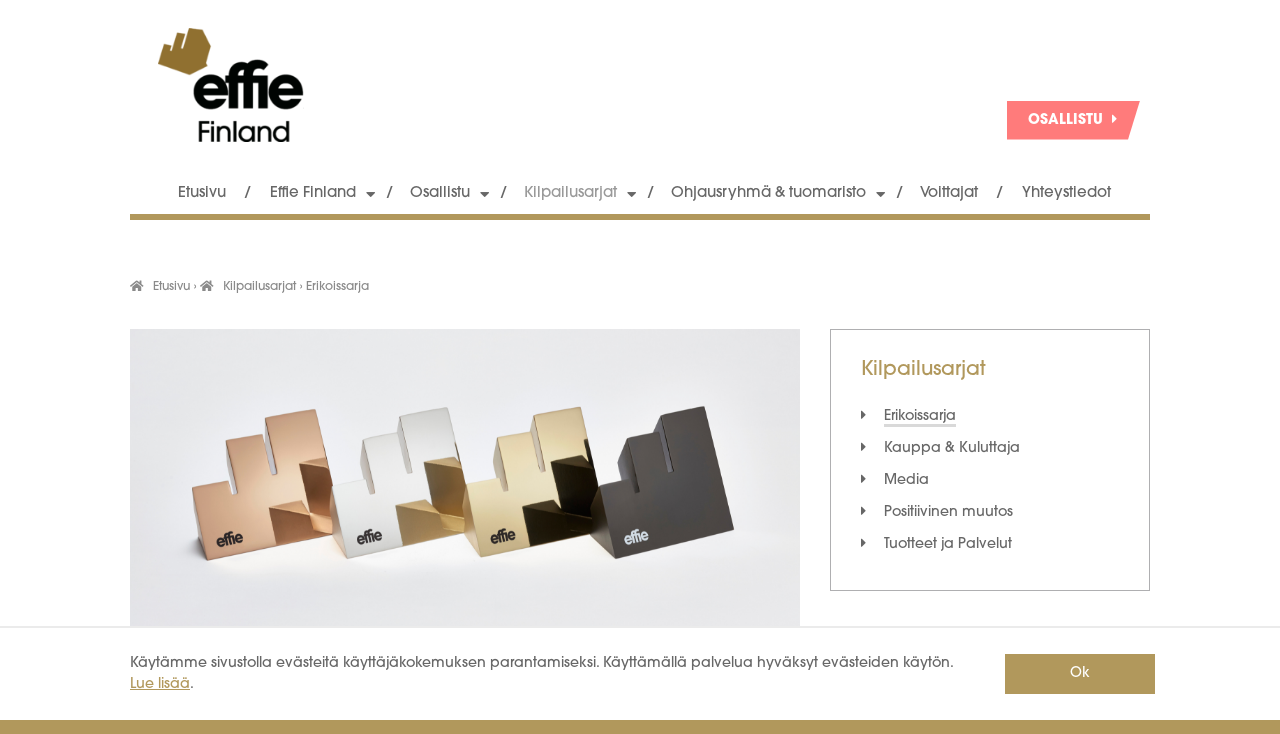

--- FILE ---
content_type: text/html; charset=UTF-8
request_url: https://effie.fi/kilpailusarja/erikoissarja/
body_size: 15391
content:
<!DOCTYPE html>
<html lang="fi" class="no-js">

<head>
  <meta charset="UTF-8">
  <meta name="viewport" content="width=device-width, initial-scale=1">
  <link rel="profile" href="http://gmpg.org/xfn/11">

    <meta name='robots' content='index, follow, max-image-preview:large, max-snippet:-1, max-video-preview:-1' />
	<style>img:is([sizes="auto" i], [sizes^="auto," i]) { contain-intrinsic-size: 3000px 1500px }</style>
	
	<!-- This site is optimized with the Yoast SEO plugin v26.3 - https://yoast.com/wordpress/plugins/seo/ -->
	<title>Erikoissarja - Effie</title>
	<meta name="description" content="Tarkista esimerkkien avulla mihin kategoriaan osallistua. Löydät alta Erikoissarjan kategoriat kuvauksineen." />
	<link rel="canonical" href="https://effie.fi/kilpailusarja/erikoissarja/" />
	<meta property="og:locale" content="fi_FI" />
	<meta property="og:type" content="article" />
	<meta property="og:title" content="Erikoissarja - Effie" />
	<meta property="og:description" content="Tarkista esimerkkien avulla mihin kategoriaan osallistua. Löydät alta Erikoissarjan kategoriat kuvauksineen." />
	<meta property="og:url" content="https://effie.fi/kilpailusarja/erikoissarja/" />
	<meta property="og:site_name" content="Effie" />
	<meta property="article:modified_time" content="2025-08-31T19:54:41+00:00" />
	<meta property="og:image" content="https://effie.fi/wp-content/uploads/sites/2/2019/10/Effie-tuomaristosivut-1.png" />
	<meta property="og:image:width" content="1920" />
	<meta property="og:image:height" content="900" />
	<meta property="og:image:type" content="image/png" />
	<meta name="twitter:card" content="summary_large_image" />
	<meta name="twitter:label1" content="Arvioitu lukuaika" />
	<meta name="twitter:data1" content="5 minuuttia" />
	<script type="application/ld+json" class="yoast-schema-graph">{"@context":"https://schema.org","@graph":[{"@type":"WebPage","@id":"https://effie.fi/kilpailusarja/erikoissarja/","url":"https://effie.fi/kilpailusarja/erikoissarja/","name":"Erikoissarja - Effie","isPartOf":{"@id":"https://effie.fi/#website"},"primaryImageOfPage":{"@id":"https://effie.fi/kilpailusarja/erikoissarja/#primaryimage"},"image":{"@id":"https://effie.fi/kilpailusarja/erikoissarja/#primaryimage"},"thumbnailUrl":"https://effie.fi/wp-content/uploads/sites/2/2019/10/Effie-tuomaristosivut-1.png","datePublished":"2020-06-29T08:35:34+00:00","dateModified":"2025-08-31T19:54:41+00:00","description":"Tarkista esimerkkien avulla mihin kategoriaan osallistua. Löydät alta Erikoissarjan kategoriat kuvauksineen.","breadcrumb":{"@id":"https://effie.fi/kilpailusarja/erikoissarja/#breadcrumb"},"inLanguage":"fi","potentialAction":[{"@type":"ReadAction","target":["https://effie.fi/kilpailusarja/erikoissarja/"]}]},{"@type":"ImageObject","inLanguage":"fi","@id":"https://effie.fi/kilpailusarja/erikoissarja/#primaryimage","url":"https://effie.fi/wp-content/uploads/sites/2/2019/10/Effie-tuomaristosivut-1.png","contentUrl":"https://effie.fi/wp-content/uploads/sites/2/2019/10/Effie-tuomaristosivut-1.png","width":1920,"height":900},{"@type":"BreadcrumbList","@id":"https://effie.fi/kilpailusarja/erikoissarja/#breadcrumb","itemListElement":[{"@type":"ListItem","position":1,"name":"Etusivu","item":"https://effie.fi/"},{"@type":"ListItem","position":2,"name":"Kilpailusarjat","item":"https://effie.fi/kilpailusarja/"},{"@type":"ListItem","position":3,"name":"Erikoissarja"}]},{"@type":"WebSite","@id":"https://effie.fi/#website","url":"https://effie.fi/","name":"Effie","description":"Osallistu mainoskilpailuun","publisher":{"@id":"https://effie.fi/#organization"},"potentialAction":[{"@type":"SearchAction","target":{"@type":"EntryPoint","urlTemplate":"https://effie.fi/?s={search_term_string}"},"query-input":{"@type":"PropertyValueSpecification","valueRequired":true,"valueName":"search_term_string"}}],"inLanguage":"fi"},{"@type":"Organization","@id":"https://effie.fi/#organization","name":"Effie","url":"https://effie.fi/","logo":{"@type":"ImageObject","inLanguage":"fi","@id":"https://effie.fi/#/schema/logo/image/","url":"https://effie.fi/wp-content/uploads/sites/2/2019/07/effie_share.png","contentUrl":"https://effie.fi/wp-content/uploads/sites/2/2019/07/effie_share.png","width":1200,"height":630,"caption":"Effie"},"image":{"@id":"https://effie.fi/#/schema/logo/image/"}}]}</script>
	<!-- / Yoast SEO plugin. -->


<link rel='dns-prefetch' href='//code.jquery.com' />
<link rel="alternate" type="application/rss+xml" title="Effie &raquo; syöte" href="https://effie.fi/feed/" />
<link rel="alternate" type="application/rss+xml" title="Effie &raquo; kommenttien syöte" href="https://effie.fi/comments/feed/" />
<script type="text/javascript" id="wpp-js" src="https://effie.fi/wp-content/plugins/wordpress-popular-posts/assets/js/wpp.min.js?ver=7.3.6" data-sampling="0" data-sampling-rate="100" data-api-url="https://effie.fi/wp-json/wordpress-popular-posts" data-post-id="1648" data-token="e50a65dd7d" data-lang="0" data-debug="0"></script>
<script type="text/javascript">
/* <![CDATA[ */
window._wpemojiSettings = {"baseUrl":"https:\/\/s.w.org\/images\/core\/emoji\/16.0.1\/72x72\/","ext":".png","svgUrl":"https:\/\/s.w.org\/images\/core\/emoji\/16.0.1\/svg\/","svgExt":".svg","source":{"concatemoji":"https:\/\/effie.fi\/wp-includes\/js\/wp-emoji-release.min.js?ver=6.8.3"}};
/*! This file is auto-generated */
!function(s,n){var o,i,e;function c(e){try{var t={supportTests:e,timestamp:(new Date).valueOf()};sessionStorage.setItem(o,JSON.stringify(t))}catch(e){}}function p(e,t,n){e.clearRect(0,0,e.canvas.width,e.canvas.height),e.fillText(t,0,0);var t=new Uint32Array(e.getImageData(0,0,e.canvas.width,e.canvas.height).data),a=(e.clearRect(0,0,e.canvas.width,e.canvas.height),e.fillText(n,0,0),new Uint32Array(e.getImageData(0,0,e.canvas.width,e.canvas.height).data));return t.every(function(e,t){return e===a[t]})}function u(e,t){e.clearRect(0,0,e.canvas.width,e.canvas.height),e.fillText(t,0,0);for(var n=e.getImageData(16,16,1,1),a=0;a<n.data.length;a++)if(0!==n.data[a])return!1;return!0}function f(e,t,n,a){switch(t){case"flag":return n(e,"\ud83c\udff3\ufe0f\u200d\u26a7\ufe0f","\ud83c\udff3\ufe0f\u200b\u26a7\ufe0f")?!1:!n(e,"\ud83c\udde8\ud83c\uddf6","\ud83c\udde8\u200b\ud83c\uddf6")&&!n(e,"\ud83c\udff4\udb40\udc67\udb40\udc62\udb40\udc65\udb40\udc6e\udb40\udc67\udb40\udc7f","\ud83c\udff4\u200b\udb40\udc67\u200b\udb40\udc62\u200b\udb40\udc65\u200b\udb40\udc6e\u200b\udb40\udc67\u200b\udb40\udc7f");case"emoji":return!a(e,"\ud83e\udedf")}return!1}function g(e,t,n,a){var r="undefined"!=typeof WorkerGlobalScope&&self instanceof WorkerGlobalScope?new OffscreenCanvas(300,150):s.createElement("canvas"),o=r.getContext("2d",{willReadFrequently:!0}),i=(o.textBaseline="top",o.font="600 32px Arial",{});return e.forEach(function(e){i[e]=t(o,e,n,a)}),i}function t(e){var t=s.createElement("script");t.src=e,t.defer=!0,s.head.appendChild(t)}"undefined"!=typeof Promise&&(o="wpEmojiSettingsSupports",i=["flag","emoji"],n.supports={everything:!0,everythingExceptFlag:!0},e=new Promise(function(e){s.addEventListener("DOMContentLoaded",e,{once:!0})}),new Promise(function(t){var n=function(){try{var e=JSON.parse(sessionStorage.getItem(o));if("object"==typeof e&&"number"==typeof e.timestamp&&(new Date).valueOf()<e.timestamp+604800&&"object"==typeof e.supportTests)return e.supportTests}catch(e){}return null}();if(!n){if("undefined"!=typeof Worker&&"undefined"!=typeof OffscreenCanvas&&"undefined"!=typeof URL&&URL.createObjectURL&&"undefined"!=typeof Blob)try{var e="postMessage("+g.toString()+"("+[JSON.stringify(i),f.toString(),p.toString(),u.toString()].join(",")+"));",a=new Blob([e],{type:"text/javascript"}),r=new Worker(URL.createObjectURL(a),{name:"wpTestEmojiSupports"});return void(r.onmessage=function(e){c(n=e.data),r.terminate(),t(n)})}catch(e){}c(n=g(i,f,p,u))}t(n)}).then(function(e){for(var t in e)n.supports[t]=e[t],n.supports.everything=n.supports.everything&&n.supports[t],"flag"!==t&&(n.supports.everythingExceptFlag=n.supports.everythingExceptFlag&&n.supports[t]);n.supports.everythingExceptFlag=n.supports.everythingExceptFlag&&!n.supports.flag,n.DOMReady=!1,n.readyCallback=function(){n.DOMReady=!0}}).then(function(){return e}).then(function(){var e;n.supports.everything||(n.readyCallback(),(e=n.source||{}).concatemoji?t(e.concatemoji):e.wpemoji&&e.twemoji&&(t(e.twemoji),t(e.wpemoji)))}))}((window,document),window._wpemojiSettings);
/* ]]> */
</script>
<style id='wp-emoji-styles-inline-css' type='text/css'>

	img.wp-smiley, img.emoji {
		display: inline !important;
		border: none !important;
		box-shadow: none !important;
		height: 1em !important;
		width: 1em !important;
		margin: 0 0.07em !important;
		vertical-align: -0.1em !important;
		background: none !important;
		padding: 0 !important;
	}
</style>
<style id='classic-theme-styles-inline-css' type='text/css'>
/*! This file is auto-generated */
.wp-block-button__link{color:#fff;background-color:#32373c;border-radius:9999px;box-shadow:none;text-decoration:none;padding:calc(.667em + 2px) calc(1.333em + 2px);font-size:1.125em}.wp-block-file__button{background:#32373c;color:#fff;text-decoration:none}
</style>
<style id='global-styles-inline-css' type='text/css'>
:root{--wp--preset--aspect-ratio--square: 1;--wp--preset--aspect-ratio--4-3: 4/3;--wp--preset--aspect-ratio--3-4: 3/4;--wp--preset--aspect-ratio--3-2: 3/2;--wp--preset--aspect-ratio--2-3: 2/3;--wp--preset--aspect-ratio--16-9: 16/9;--wp--preset--aspect-ratio--9-16: 9/16;--wp--preset--color--black: #000000;--wp--preset--color--cyan-bluish-gray: #abb8c3;--wp--preset--color--white: #ffffff;--wp--preset--color--pale-pink: #f78da7;--wp--preset--color--vivid-red: #cf2e2e;--wp--preset--color--luminous-vivid-orange: #ff6900;--wp--preset--color--luminous-vivid-amber: #fcb900;--wp--preset--color--light-green-cyan: #7bdcb5;--wp--preset--color--vivid-green-cyan: #00d084;--wp--preset--color--pale-cyan-blue: #8ed1fc;--wp--preset--color--vivid-cyan-blue: #0693e3;--wp--preset--color--vivid-purple: #9b51e0;--wp--preset--gradient--vivid-cyan-blue-to-vivid-purple: linear-gradient(135deg,rgba(6,147,227,1) 0%,rgb(155,81,224) 100%);--wp--preset--gradient--light-green-cyan-to-vivid-green-cyan: linear-gradient(135deg,rgb(122,220,180) 0%,rgb(0,208,130) 100%);--wp--preset--gradient--luminous-vivid-amber-to-luminous-vivid-orange: linear-gradient(135deg,rgba(252,185,0,1) 0%,rgba(255,105,0,1) 100%);--wp--preset--gradient--luminous-vivid-orange-to-vivid-red: linear-gradient(135deg,rgba(255,105,0,1) 0%,rgb(207,46,46) 100%);--wp--preset--gradient--very-light-gray-to-cyan-bluish-gray: linear-gradient(135deg,rgb(238,238,238) 0%,rgb(169,184,195) 100%);--wp--preset--gradient--cool-to-warm-spectrum: linear-gradient(135deg,rgb(74,234,220) 0%,rgb(151,120,209) 20%,rgb(207,42,186) 40%,rgb(238,44,130) 60%,rgb(251,105,98) 80%,rgb(254,248,76) 100%);--wp--preset--gradient--blush-light-purple: linear-gradient(135deg,rgb(255,206,236) 0%,rgb(152,150,240) 100%);--wp--preset--gradient--blush-bordeaux: linear-gradient(135deg,rgb(254,205,165) 0%,rgb(254,45,45) 50%,rgb(107,0,62) 100%);--wp--preset--gradient--luminous-dusk: linear-gradient(135deg,rgb(255,203,112) 0%,rgb(199,81,192) 50%,rgb(65,88,208) 100%);--wp--preset--gradient--pale-ocean: linear-gradient(135deg,rgb(255,245,203) 0%,rgb(182,227,212) 50%,rgb(51,167,181) 100%);--wp--preset--gradient--electric-grass: linear-gradient(135deg,rgb(202,248,128) 0%,rgb(113,206,126) 100%);--wp--preset--gradient--midnight: linear-gradient(135deg,rgb(2,3,129) 0%,rgb(40,116,252) 100%);--wp--preset--font-size--small: 13px;--wp--preset--font-size--medium: 20px;--wp--preset--font-size--large: 36px;--wp--preset--font-size--x-large: 42px;--wp--preset--spacing--20: 0.44rem;--wp--preset--spacing--30: 0.67rem;--wp--preset--spacing--40: 1rem;--wp--preset--spacing--50: 1.5rem;--wp--preset--spacing--60: 2.25rem;--wp--preset--spacing--70: 3.38rem;--wp--preset--spacing--80: 5.06rem;--wp--preset--shadow--natural: 6px 6px 9px rgba(0, 0, 0, 0.2);--wp--preset--shadow--deep: 12px 12px 50px rgba(0, 0, 0, 0.4);--wp--preset--shadow--sharp: 6px 6px 0px rgba(0, 0, 0, 0.2);--wp--preset--shadow--outlined: 6px 6px 0px -3px rgba(255, 255, 255, 1), 6px 6px rgba(0, 0, 0, 1);--wp--preset--shadow--crisp: 6px 6px 0px rgba(0, 0, 0, 1);}:where(.is-layout-flex){gap: 0.5em;}:where(.is-layout-grid){gap: 0.5em;}body .is-layout-flex{display: flex;}.is-layout-flex{flex-wrap: wrap;align-items: center;}.is-layout-flex > :is(*, div){margin: 0;}body .is-layout-grid{display: grid;}.is-layout-grid > :is(*, div){margin: 0;}:where(.wp-block-columns.is-layout-flex){gap: 2em;}:where(.wp-block-columns.is-layout-grid){gap: 2em;}:where(.wp-block-post-template.is-layout-flex){gap: 1.25em;}:where(.wp-block-post-template.is-layout-grid){gap: 1.25em;}.has-black-color{color: var(--wp--preset--color--black) !important;}.has-cyan-bluish-gray-color{color: var(--wp--preset--color--cyan-bluish-gray) !important;}.has-white-color{color: var(--wp--preset--color--white) !important;}.has-pale-pink-color{color: var(--wp--preset--color--pale-pink) !important;}.has-vivid-red-color{color: var(--wp--preset--color--vivid-red) !important;}.has-luminous-vivid-orange-color{color: var(--wp--preset--color--luminous-vivid-orange) !important;}.has-luminous-vivid-amber-color{color: var(--wp--preset--color--luminous-vivid-amber) !important;}.has-light-green-cyan-color{color: var(--wp--preset--color--light-green-cyan) !important;}.has-vivid-green-cyan-color{color: var(--wp--preset--color--vivid-green-cyan) !important;}.has-pale-cyan-blue-color{color: var(--wp--preset--color--pale-cyan-blue) !important;}.has-vivid-cyan-blue-color{color: var(--wp--preset--color--vivid-cyan-blue) !important;}.has-vivid-purple-color{color: var(--wp--preset--color--vivid-purple) !important;}.has-black-background-color{background-color: var(--wp--preset--color--black) !important;}.has-cyan-bluish-gray-background-color{background-color: var(--wp--preset--color--cyan-bluish-gray) !important;}.has-white-background-color{background-color: var(--wp--preset--color--white) !important;}.has-pale-pink-background-color{background-color: var(--wp--preset--color--pale-pink) !important;}.has-vivid-red-background-color{background-color: var(--wp--preset--color--vivid-red) !important;}.has-luminous-vivid-orange-background-color{background-color: var(--wp--preset--color--luminous-vivid-orange) !important;}.has-luminous-vivid-amber-background-color{background-color: var(--wp--preset--color--luminous-vivid-amber) !important;}.has-light-green-cyan-background-color{background-color: var(--wp--preset--color--light-green-cyan) !important;}.has-vivid-green-cyan-background-color{background-color: var(--wp--preset--color--vivid-green-cyan) !important;}.has-pale-cyan-blue-background-color{background-color: var(--wp--preset--color--pale-cyan-blue) !important;}.has-vivid-cyan-blue-background-color{background-color: var(--wp--preset--color--vivid-cyan-blue) !important;}.has-vivid-purple-background-color{background-color: var(--wp--preset--color--vivid-purple) !important;}.has-black-border-color{border-color: var(--wp--preset--color--black) !important;}.has-cyan-bluish-gray-border-color{border-color: var(--wp--preset--color--cyan-bluish-gray) !important;}.has-white-border-color{border-color: var(--wp--preset--color--white) !important;}.has-pale-pink-border-color{border-color: var(--wp--preset--color--pale-pink) !important;}.has-vivid-red-border-color{border-color: var(--wp--preset--color--vivid-red) !important;}.has-luminous-vivid-orange-border-color{border-color: var(--wp--preset--color--luminous-vivid-orange) !important;}.has-luminous-vivid-amber-border-color{border-color: var(--wp--preset--color--luminous-vivid-amber) !important;}.has-light-green-cyan-border-color{border-color: var(--wp--preset--color--light-green-cyan) !important;}.has-vivid-green-cyan-border-color{border-color: var(--wp--preset--color--vivid-green-cyan) !important;}.has-pale-cyan-blue-border-color{border-color: var(--wp--preset--color--pale-cyan-blue) !important;}.has-vivid-cyan-blue-border-color{border-color: var(--wp--preset--color--vivid-cyan-blue) !important;}.has-vivid-purple-border-color{border-color: var(--wp--preset--color--vivid-purple) !important;}.has-vivid-cyan-blue-to-vivid-purple-gradient-background{background: var(--wp--preset--gradient--vivid-cyan-blue-to-vivid-purple) !important;}.has-light-green-cyan-to-vivid-green-cyan-gradient-background{background: var(--wp--preset--gradient--light-green-cyan-to-vivid-green-cyan) !important;}.has-luminous-vivid-amber-to-luminous-vivid-orange-gradient-background{background: var(--wp--preset--gradient--luminous-vivid-amber-to-luminous-vivid-orange) !important;}.has-luminous-vivid-orange-to-vivid-red-gradient-background{background: var(--wp--preset--gradient--luminous-vivid-orange-to-vivid-red) !important;}.has-very-light-gray-to-cyan-bluish-gray-gradient-background{background: var(--wp--preset--gradient--very-light-gray-to-cyan-bluish-gray) !important;}.has-cool-to-warm-spectrum-gradient-background{background: var(--wp--preset--gradient--cool-to-warm-spectrum) !important;}.has-blush-light-purple-gradient-background{background: var(--wp--preset--gradient--blush-light-purple) !important;}.has-blush-bordeaux-gradient-background{background: var(--wp--preset--gradient--blush-bordeaux) !important;}.has-luminous-dusk-gradient-background{background: var(--wp--preset--gradient--luminous-dusk) !important;}.has-pale-ocean-gradient-background{background: var(--wp--preset--gradient--pale-ocean) !important;}.has-electric-grass-gradient-background{background: var(--wp--preset--gradient--electric-grass) !important;}.has-midnight-gradient-background{background: var(--wp--preset--gradient--midnight) !important;}.has-small-font-size{font-size: var(--wp--preset--font-size--small) !important;}.has-medium-font-size{font-size: var(--wp--preset--font-size--medium) !important;}.has-large-font-size{font-size: var(--wp--preset--font-size--large) !important;}.has-x-large-font-size{font-size: var(--wp--preset--font-size--x-large) !important;}
:where(.wp-block-post-template.is-layout-flex){gap: 1.25em;}:where(.wp-block-post-template.is-layout-grid){gap: 1.25em;}
:where(.wp-block-columns.is-layout-flex){gap: 2em;}:where(.wp-block-columns.is-layout-grid){gap: 2em;}
:root :where(.wp-block-pullquote){font-size: 1.5em;line-height: 1.6;}
</style>
<link rel='stylesheet' id='wordpress-popular-posts-css-css' href='https://effie.fi/wp-content/plugins/wordpress-popular-posts/assets/css/wpp.css?ver=7.3.6' type='text/css' media='all' />
<link rel='stylesheet' id='screen-stylesheet-css' href='https://effie.fi/wp-content/themes/effie/dist/stylesheets/screen.css?ver=1675928561' type='text/css' media='all' />
<link rel='stylesheet' id='print-stylesheet-css' href='https://effie.fi/wp-content/themes/effie/dist/stylesheets/print.css?ver=1675928561' type='text/css' media='print' />
<link rel="https://api.w.org/" href="https://effie.fi/wp-json/" /><link rel="alternate" title="JSON" type="application/json" href="https://effie.fi/wp-json/wp/v2/pages/1648" /><link rel="EditURI" type="application/rsd+xml" title="RSD" href="https://effie.fi/xmlrpc.php?rsd" />
<meta name="generator" content="WordPress 6.8.3" />
<link rel='shortlink' href='https://effie.fi/?p=1648' />
<link rel="alternate" title="oEmbed (JSON)" type="application/json+oembed" href="https://effie.fi/wp-json/oembed/1.0/embed?url=https%3A%2F%2Feffie.fi%2Fkilpailusarja%2Ferikoissarja%2F" />
<link rel="alternate" title="oEmbed (XML)" type="text/xml+oembed" href="https://effie.fi/wp-json/oembed/1.0/embed?url=https%3A%2F%2Feffie.fi%2Fkilpailusarja%2Ferikoissarja%2F&#038;format=xml" />
            <style id="wpp-loading-animation-styles">@-webkit-keyframes bgslide{from{background-position-x:0}to{background-position-x:-200%}}@keyframes bgslide{from{background-position-x:0}to{background-position-x:-200%}}.wpp-widget-block-placeholder,.wpp-shortcode-placeholder{margin:0 auto;width:60px;height:3px;background:#dd3737;background:linear-gradient(90deg,#dd3737 0%,#571313 10%,#dd3737 100%);background-size:200% auto;border-radius:3px;-webkit-animation:bgslide 1s infinite linear;animation:bgslide 1s infinite linear}</style>
            <script>(function(html){html.className = html.className.replace(/\bno-js\b/,'js')})(document.documentElement);</script>

    <!-- Global site tag (gtag.js) - Google Analytics -->
    <script async src="https://www.googletagmanager.com/gtag/js?id=UA-6731204-2" id="gtag" data-ua="UA-6731204-2"></script>
    <script>
      window.dataLayer = window.dataLayer || [];
      function gtag(){dataLayer.push(arguments);}
      gtag('js', new Date());
      
      gtag('config', 'UA-6731204-2', { 'anonymize_ip': true });
    </script>

    <!-- Global site tag (gtag.js) - Google Analytics -->
    <script async src="https://www.googletagmanager.com/gtag/js?id=G-THZT35BW9B" id="gtag" data-ua="G-THZT35BW9B"></script>
    <script>
      window.dataLayer = window.dataLayer || [];
      function gtag(){dataLayer.push(arguments);}
      gtag('js', new Date());
      
      gtag('config', 'G-THZT35BW9B', { 'anonymize_ip': true });
    </script>
<link rel="icon" href="https://effie.fi/wp-content/uploads/sites/2/2019/08/cropped-effie-icon-32x32.png" sizes="32x32" />
<link rel="icon" href="https://effie.fi/wp-content/uploads/sites/2/2019/08/cropped-effie-icon-192x192.png" sizes="192x192" />
<link rel="apple-touch-icon" href="https://effie.fi/wp-content/uploads/sites/2/2019/08/cropped-effie-icon-180x180.png" />
<meta name="msapplication-TileImage" content="https://effie.fi/wp-content/uploads/sites/2/2019/08/cropped-effie-icon-270x270.png" />
<noscript><style id="rocket-lazyload-nojs-css">.rll-youtube-player, [data-lazy-src]{display:none !important;}</style></noscript>  <!-- LinkedIn Insight Tag --> <script type="text/javascript"> _linkedin_partner_id = "375724"; window._linkedin_data_partner_ids = window._linkedin_data_partner_ids || []; window._linkedin_data_partner_ids.push(_linkedin_partner_id); </script><script type="text/javascript"> (function(l) { if (!l){window.lintrk = function(a,b){window.lintrk.q.push([a,b])}; window.lintrk.q=[]} var s = document.getElementsByTagName("script")[0]; var b = document.createElement("script"); b.type = "text/javascript";b.async = true; b.src = "https://snap.licdn.com/li.lms-analytics/insight.min.js"; s.parentNode.insertBefore(b, s);})(window.lintrk); </script> <noscript> <img height="1" width="1" style="display:none;" alt="" src="https://px.ads.linkedin.com/collect/?pid=375724&fmt=gif" /> </noscript> <!-- End LinkedIn Insight Tag -->
</head>

<body class="wp-singular page-template-default page page-id-1648 page-child parent-pageid-194 wp-custom-logo wp-theme-effie">
  
  <header id="masthead" class="site-header" role="banner">
    <div class="container header-container">
      <div class="site-branding">
        <a href="https://effie.fi/" class="custom-logo-link" rel="home"><img width="180" height="140" src="data:image/svg+xml,%3Csvg%20xmlns='http://www.w3.org/2000/svg'%20viewBox='0%200%20180%20140'%3E%3C/svg%3E" class="custom-logo" alt="Effie" decoding="async" data-lazy-src="https://effie.fi/wp-content/uploads/sites/2/2023/09/cropped-Effie_Awards_Finland_Black_and_Gold_RGB.png" /><noscript><img width="180" height="140" src="https://effie.fi/wp-content/uploads/sites/2/2023/09/cropped-Effie_Awards_Finland_Black_and_Gold_RGB.png" class="custom-logo" alt="Effie" decoding="async" /></noscript></a>        


                <p class="site-title"><a href="https://effie.fi/" rel="home">Effie</a></p>
                <p class="site-description">Osallistu mainoskilpailuun</p>
              </div><!-- .site-branding -->




            <div class="header-primarymenu header-main-menu">
        <nav class="main-navigation" role="navigation" aria-label="P��valikko">
          <div class="menu-paavalikko-container"><ul id="menu-paavalikko" class="primary-menu menu"><li id="menu-item-245" class="menu-item menu-item-type-post_type menu-item-object-page menu-item-home menu-item-245"><a href="https://effie.fi/">Etusivu</a></li>
<li id="menu-item-246" class="menu-item menu-item-type-post_type menu-item-object-page menu-item-has-children menu-item-246"><a href="https://effie.fi/effie-awards/">Effie Finland</a>
<ul class="sub-menu">
	<li id="menu-item-247" class="menu-item menu-item-type-post_type menu-item-object-page menu-item-247"><a href="https://effie.fi/effie-awards/effie-finland/">Effie Finland</a></li>
	<li id="menu-item-249" class="menu-item menu-item-type-post_type menu-item-object-page menu-item-249"><a href="https://effie.fi/effie-awards/effie-uutiset/">Effie-uutiset</a></li>
	<li id="menu-item-248" class="menu-item menu-item-type-post_type menu-item-object-page menu-item-248"><a href="https://effie.fi/effie-awards/effie-worldwide/">Effie Worldwide</a></li>
	<li id="menu-item-250" class="menu-item menu-item-type-post_type menu-item-object-page menu-item-250"><a href="https://effie.fi/yhteystiedot/">Yhteystiedot</a></li>
</ul>
</li>
<li id="menu-item-251" class="menu-item menu-item-type-post_type menu-item-object-page menu-item-has-children menu-item-251"><a href="https://effie.fi/osallistu/">Osallistu</a>
<ul class="sub-menu">
	<li id="menu-item-2641" class="menu-item menu-item-type-post_type menu-item-object-page menu-item-2641"><a href="https://effie.fi/osallistu/kilpailun-aikataulu/">Kilpailun aikataulu</a></li>
	<li id="menu-item-253" class="menu-item menu-item-type-post_type menu-item-object-page menu-item-253"><a href="https://effie.fi/osallistu/kilpailun-saannot/">Kilpailun säännöt</a></li>
	<li id="menu-item-255" class="menu-item menu-item-type-post_type menu-item-object-page menu-item-255"><a href="https://effie.fi/osallistu/osallistumisohjeet/">Osallistumisohjeet</a></li>
	<li id="menu-item-2257" class="menu-item menu-item-type-post_type menu-item-object-page menu-item-2257"><a href="https://effie.fi/osallistu/entry-kit/">Entry Kit</a></li>
	<li id="menu-item-252" class="menu-item menu-item-type-post_type menu-item-object-page menu-item-252"><a href="https://effie.fi/osallistu/hinnat-ja-maksaminen/">Osallistumismaksut</a></li>
	<li id="menu-item-256" class="menu-item menu-item-type-post_type menu-item-object-page menu-item-256"><a href="https://effie.fi/osallistu/palkintojen-pisterajat/">Palkintojen pisterajat</a></li>
	<li id="menu-item-257" class="menu-item menu-item-type-post_type menu-item-object-page menu-item-257"><a href="https://effie.fi/osallistu/usein-kysytyt-kysymykset/">Usein kysytyt kysymykset</a></li>
</ul>
</li>
<li id="menu-item-258" class="menu-item menu-item-type-post_type menu-item-object-page current-page-ancestor current-menu-ancestor current-menu-parent current-page-parent current_page_parent current_page_ancestor menu-item-has-children menu-item-258"><a href="https://effie.fi/kilpailusarja/">Kilpailusarjat</a>
<ul class="sub-menu">
	<li id="menu-item-1709" class="menu-item menu-item-type-post_type menu-item-object-page current-menu-item page_item page-item-1648 current_page_item menu-item-1709"><a href="https://effie.fi/kilpailusarja/erikoissarja/" aria-current="page">Erikoissarja</a></li>
	<li id="menu-item-1708" class="menu-item menu-item-type-post_type menu-item-object-page menu-item-1708"><a href="https://effie.fi/kilpailusarja/kauppa-kuluttaja/">Kauppa &amp; Kuluttaja</a></li>
	<li id="menu-item-1710" class="menu-item menu-item-type-post_type menu-item-object-page menu-item-1710"><a href="https://effie.fi/kilpailusarja/media/">Media</a></li>
	<li id="menu-item-1707" class="menu-item menu-item-type-post_type menu-item-object-page menu-item-1707"><a href="https://effie.fi/kilpailusarja/positiivinen-muutos/">Positiivinen muutos</a></li>
	<li id="menu-item-1711" class="menu-item menu-item-type-post_type menu-item-object-page menu-item-1711"><a href="https://effie.fi/kilpailusarja/tuotteet-ja-palvelut/">Tuotteet ja Palvelut</a></li>
</ul>
</li>
<li id="menu-item-262" class="menu-item menu-item-type-post_type menu-item-object-page menu-item-has-children menu-item-262"><a href="https://effie.fi/tuomarointi/">Ohjausryhmä &amp; tuomaristo</a>
<ul class="sub-menu">
	<li id="menu-item-2256" class="menu-item menu-item-type-post_type menu-item-object-page menu-item-2256"><a href="https://effie.fi/tuomarointi/ohjausryhma-2020/">Ohjausryhmä 2022-2023</a></li>
	<li id="menu-item-4331" class="menu-item menu-item-type-post_type menu-item-object-page menu-item-4331"><a href="https://effie.fi/tuomarointi/tuomaristo-2025/">Tuomaristo 2025</a></li>
	<li id="menu-item-4089" class="menu-item menu-item-type-post_type menu-item-object-page menu-item-4089"><a href="https://effie.fi/tuomarointi/tuomaristo-2024/">Tuomaristo 2024</a></li>
	<li id="menu-item-3592" class="menu-item menu-item-type-post_type menu-item-object-page menu-item-3592"><a href="https://effie.fi/tuomarointi/tuomaristo-2023/">Tuomaristo 2023</a></li>
	<li id="menu-item-3579" class="menu-item menu-item-type-post_type menu-item-object-page menu-item-3579"><a href="https://effie.fi/tuomarointi/tuomaristo-2022/">Tuomaristo 2022</a></li>
	<li id="menu-item-2860" class="menu-item menu-item-type-post_type menu-item-object-page menu-item-2860"><a href="https://effie.fi/tuomarointi/tuomaristo-2021/">Tuomaristo 2021</a></li>
	<li id="menu-item-2254" class="menu-item menu-item-type-post_type menu-item-object-page menu-item-2254"><a href="https://effie.fi/tuomarointi/tuomaristo-2020/">Tuomaristo 2020</a></li>
	<li id="menu-item-2255" class="menu-item menu-item-type-post_type menu-item-object-page menu-item-2255"><a href="https://effie.fi/tuomarointi/tuomaristo-2019/">Tuomaristo 2019</a></li>
	<li id="menu-item-263" class="menu-item menu-item-type-post_type menu-item-object-page menu-item-263"><a href="https://effie.fi/tuomarointi/1-kierroksen-pisteytys/">1. kierroksen pisteytys</a></li>
	<li id="menu-item-264" class="menu-item menu-item-type-post_type menu-item-object-page menu-item-264"><a href="https://effie.fi/tuomarointi/2-kierroksen-pisteytys/">2. kierroksen pisteytys</a></li>
</ul>
</li>
<li id="menu-item-268" class="menu-item menu-item-type-post_type menu-item-object-page menu-item-268"><a href="https://effie.fi/voittajat/">Voittajat</a></li>
<li id="menu-item-2238" class="menu-item menu-item-type-post_type menu-item-object-page menu-item-2238"><a href="https://effie.fi/yhteystiedot/">Yhteystiedot</a></li>
</ul></div>        </nav>
      </div>
      


      <div class="header-extra">
        <ul class="social"></ul>        <a href="https://effie.fi/osallistu/" class="button red-button" >Osallistu <i class="fas fa-caret-right"></i></a>      </div>


    </div>

    <span id="menu-toggle" class="menu-toggle"></span>

  </header><!-- .site-header -->

  <div id="content" class="site-content">

    
    <div id="breadcrumbs" class=""><div class="container"><span><span><a href="https://effie.fi/">Etusivu</a></span> › <span><a href="https://effie.fi/kilpailusarja/">Kilpailusarjat</a></span> › <span class="breadcrumb_last" aria-current="page">Erikoissarja</span></span></div></div>

<div class="two-col-layout container">
  <div class="row">

    <div id="primary" class="content-area col-12 col-md-8">
    
    
<article id="post-1648" class="content-page">
  
  <div class="post-thumbnail">
    <img width="938" height="440" src="data:image/svg+xml,%3Csvg%20xmlns='http://www.w3.org/2000/svg'%20viewBox='0%200%20938%20440'%3E%3C/svg%3E" class="attachment-post-thumbnail size-post-thumbnail wp-post-image" alt="" decoding="async" fetchpriority="high" data-lazy-srcset="https://effie.fi/wp-content/uploads/sites/2/2019/10/Effie-tuomaristosivut-1-938x440.png 938w, https://effie.fi/wp-content/uploads/sites/2/2019/10/Effie-tuomaristosivut-1-480x225.png 480w, https://effie.fi/wp-content/uploads/sites/2/2019/10/Effie-tuomaristosivut-1-768x360.png 768w, https://effie.fi/wp-content/uploads/sites/2/2019/10/Effie-tuomaristosivut-1-1020x478.png 1020w, https://effie.fi/wp-content/uploads/sites/2/2019/10/Effie-tuomaristosivut-1.png 1920w" data-lazy-sizes="(max-width: 709px) 85vw, (max-width: 909px) 67vw, (max-width: 1362px) 88vw, 1200px" data-lazy-src="https://effie.fi/wp-content/uploads/sites/2/2019/10/Effie-tuomaristosivut-1-938x440.png" /><noscript><img width="938" height="440" src="https://effie.fi/wp-content/uploads/sites/2/2019/10/Effie-tuomaristosivut-1-938x440.png" class="attachment-post-thumbnail size-post-thumbnail wp-post-image" alt="" decoding="async" fetchpriority="high" srcset="https://effie.fi/wp-content/uploads/sites/2/2019/10/Effie-tuomaristosivut-1-938x440.png 938w, https://effie.fi/wp-content/uploads/sites/2/2019/10/Effie-tuomaristosivut-1-480x225.png 480w, https://effie.fi/wp-content/uploads/sites/2/2019/10/Effie-tuomaristosivut-1-768x360.png 768w, https://effie.fi/wp-content/uploads/sites/2/2019/10/Effie-tuomaristosivut-1-1020x478.png 1020w, https://effie.fi/wp-content/uploads/sites/2/2019/10/Effie-tuomaristosivut-1.png 1920w" sizes="(max-width: 709px) 85vw, (max-width: 909px) 67vw, (max-width: 1362px) 88vw, 1200px" /></noscript>  </div><!-- .post-thumbnail -->

  
  <div class="entry-content"><h2>Tarkista esimerkkien avulla mihin kategoriaan osallistua. Löydät alta Erikoissarjan kategoriat kuvauksineen.</h2>
</div><!-- .entry-content -->
  

</article><!-- #post-## -->


<section class="block block-questions-answers">
          <div class="question-section">
                <div class="question-section-header">
            <h3>Erikoissarja</h3> 
        </div>
        

                            
                
                <div class="question-content">
                                            <div class="question">
                            <p><strong>AI</strong></p>
                            <i class="fas fa-caret-down"></i>
                        </div>
                    
                                    </div>
                
                
                <div class="question-content">
                                            <div class="question">
                            <p><strong>Ajankohtainen markkinointiteko </strong></p>
                            <i class="fas fa-caret-down"></i>
                        </div>
                    
                                            <div class="answer">
                            <div class="entry-content">
                                <p>Kategoriaan voivat osallistua kaikki tulosta tehneet kampanjat, joissa on hyödynnetty ajankohtaista ilmiötä tai tapahtumaa (esim. vaalit, talous, Suomen SM-liiga, Korona jne.)</p>
                            </div>
                        </div>
                                    </div>
                
                
                <div class="question-content">
                                            <div class="question">
                            <p><strong>Brändätyt sisällöt</strong></p>
                            <i class="fas fa-caret-down"></i>
                        </div>
                    
                                            <div class="answer">
                            <div class="entry-content">
                                <p>Kategoria on tarkoitettu kilpailutöille, joissa kohderyhmät on tavoitettu sisällöillä. Kilpailutöiden tulee kuvailla luodut sisällöt, miten ne linkittyivät liiketoiminnan ja yrityksen tuotteiden/palveluiden tavoitteisiin, kuinka sisällöt jaettiin ja kuinka yleisöt saatiin jakamaan sisältöjä edelleen. Tulosten tulee vastata annettuja liiketoiminnallisia tavoitteita.</p>
                            </div>
                        </div>
                                    </div>
                
                
                <div class="question-content">
                                            <div class="question">
                            <p><strong>Brändikokemus</strong></p>
                            <i class="fas fa-caret-down"></i>
                        </div>
                    
                                            <div class="answer">
                            <div class="entry-content">
                                <p>Kategoriaan voi ilmoittaa markkinointia, jossa tulokset on saavutettu epätavallisilla markkinointikeinoilla. Etsimme töitä, jotka puhaltavat brändin eloon ja toimivat vuorovaikutuksessa yleisönsä kanssa.</p>
<p>Työ voi olla vaikkapa uudelleen keksitty tuotedemo, pop-up-kauppa tai virtuaalisen / lisätyn todellisuuden kokemus, jolla tuodaan esille brändin uusi persoonallisuus. Kampanja voi olla live-tapahtuma, kokemus tai live-tapahtuma, johon on tuotu virtuaalisia ja digitaalisia elementtejä (AR/VR/Digital).</p>
<p>Kategoriaan osallistuvien kampanjoiden tulee todistaa suora yhteys brändin strategiaan.</p>
                            </div>
                        </div>
                                    </div>
                
                
                <div class="question-content">
                                            <div class="question">
                            <p><strong>B2B - Yritysmarkkinointi</strong></p>
                            <i class="fas fa-caret-down"></i>
                        </div>
                    
                                            <div class="answer">
                            <div class="entry-content">
                                <p>Yrityksille markkinoitavat tuotteet ja palvelut, pois lukien yrityskuvakampanjat.</p>
                            </div>
                        </div>
                                    </div>
                
                
                <div class="question-content">
                                            <div class="question">
                            <p><strong>Daavid vs. Goljat</strong></p>
                            <i class="fas fa-caret-down"></i>
                        </div>
                    
                                            <div class="answer">
                            <div class="entry-content">
                                <p>Tämä kategoria on tarkoitettu pienille, uusille tai kasvaville brändeille, jotka hakevat markkinaosuutta isoilta, vakiintuneita markkinajohtajilta. Ilmoittajan tulee kuvat liiketoimintahaasteet, vallitseva kilpailutilanne ja keinot, joilla yritys onnistui ylivoimaa vastaan. Kilpailutyöstä tulee myös käydä ilmi, miksi yritys on vallitsevassa tilanteessa altavastaaja.</p>
                            </div>
                        </div>
                                    </div>
                
                
                <div class="question-content">
                                            <div class="question">
                            <p><strong>Kohderyhmä</strong></p>
                            <i class="fas fa-caret-down"></i>
                        </div>
                    
                                            <div class="answer">
                            <div class="entry-content">
                                <p>Tämä kategoria on tarkoitettu kampanjoille, joissa on ollut selkeä kohderyhmä. Kohderyhmä voi olla esim. lapset ja nuoret, seniorit, kansallinen ryhmä tai monikansallinen kohderyhmä tai ulkomaiset kohderyhmät.</p>
                            </div>
                        </div>
                                    </div>
                
                
                <div class="question-content">
                                            <div class="question">
                            <p><strong>Pienet ja alueelliset budjetit</strong></p>
                            <i class="fas fa-caret-down"></i>
                        </div>
                    
                                            <div class="answer">
                            <div class="entry-content">
                                <p>Tämä kategoria on tarkoitettu kampanjoille, joiden mediainvestoinnit ovat alle 100 000 euroa. Tämän summan pitää sisältää lahjoituksena saadun ja muun ei ostetun median käyttö sekä kampanjan suunnittelu- ja toteutuskulut.</p>
                            </div>
                        </div>
                                    </div>
                
                
                <div class="question-content">
                                            <div class="question">
                            <p><strong>Renessanssi</strong></p>
                            <i class="fas fa-caret-down"></i>
                        </div>
                    
                                            <div class="answer">
                            <div class="entry-content">
                                <p>Tämä kategoria on tarkoitettu kampanjoille, jotka ovat herättäneet henkiin vanhoja brändejä. Sarjaan voi ilmoittaa brändin, joka on ollut laskusuhdanteessa useamman vuoden ajan, mutta vähintään kuuden kuukauden aikana myynti on kasvanut. Kilpailutyöstä tulee käydä ilmi bisneshaaste, brändin kilpailutilanne sekä kampanjan toteutus ja tulokset.</p>
                            </div>
                        </div>
                                    </div>
                
                
                <div class="question-content">
                                            <div class="question">
                            <p><strong>Strateginen markkinointi</strong></p>
                            <i class="fas fa-caret-down"></i>
                        </div>
                    
                                            <div class="answer">
                            <div class="entry-content">
                                <p>Kategoria on tarkoitettu tuotteen tai palvelun <strong>vähintään kolme vuotta kestäneelle</strong> menestyksekkäälle markkinoinnille. Kampanjasta tulee käydä ilmi strategiset ja luovat tavoitteet, joissa ydin säilyy samana (esim. laulu, teema, vaikuttaja, iskulause jne.) ja joilla voidaan todentaa kampanjan tuloksellisuus vuosien aikana.</p>
                            </div>
                        </div>
                                    </div>
                
                
                <div class="question-content">
                                            <div class="question">
                            <p><strong>Yrityskuva</strong></p>
                            <i class="fas fa-caret-down"></i>
                        </div>
                    
                                            <div class="answer">
                            <div class="entry-content">
                                <p>Kategoria on kampanjoille, joilla edistetään positiivista yrityskuvaa, sisältäen sponsoroinnit, imagon ja identiteetin. Kilpailutyöstä tulee käydä selville paitsi kasvaneen mainehyötyjen mittarit myös se, kuinka mittarit ovat edistäneet liiketoiminnan tavoitteita ja miksi ovat olleet tärkeitä. Kategoria ei ole välitöntä myyntiä tavoitteleville kampanjoile.</p>
                            </div>
                        </div>
                                    </div>
                
                
                <div class="question-content">
                                            <div class="question">
                            <p><strong>Non-Profit</strong></p>
                            <i class="fas fa-caret-down"></i>
                        </div>
                    
                                            <div class="answer">
                            <div class="entry-content">
                                <p><span class="TextRun Highlight BCX0 SCXW186425271" lang="FI-FI" xml:lang="FI-FI" data-contrast="none"><span class="NormalTextRun BCX0 SCXW186425271">Kategoria on voittoa tavoittelemattomille organisaatioille kuten hyväntekeväisyysjärjestöille, yleishyödyllisille yhdistyksille, vapaaehtoistoiminnalle, neuvontaa tarjoaville yhdistyksille, uskonnollisille yhdistyksille, jäsenvetoisille yhdistyksille, rekrytointia tai varainhankintaa tekeville järjestöille jne. </span></span>Huomioithan, että <a href="https://effie.fi/kilpailusarja/positiivinen-muutos/">Positiivinen muutos</a> pääsarjan alla ovat Non-Profit -organisaatioille omat kategoriat, joihin voi ilmoittaa työt, joissa on edistetty ympäristö- ja sosiaalisen vastuun asioita.</p>
<p class="p1">
                            </div>
                        </div>
                                    </div>
                
                
                <div class="question-content">
                                            <div class="question">
                            <p><strong>Performance-markkinointi </strong></p>
                            <i class="fas fa-caret-down"></i>
                        </div>
                    
                                            <div class="answer">
                            <div class="entry-content">
                                <p><span class="TextRun BCX0 SCXW80232853" lang="FI-FI" xml:lang="FI-FI" data-contrast="none"><span class="NormalTextRun BCX0 SCXW80232853">Kategoriassa keskitytään kaikkein tehokkaimpiin </span><span class="NormalTextRun BCX0 SCXW80232853">saavutuksiin </span><span class="SpellingError BCX0 SCXW80232853">performance</span><span class="NormalTextRun BCX0 SCXW80232853">-markkinoi</span><span class="NormalTextRun BCX0 SCXW80232853">n</span><span class="NormalTextRun BCX0 SCXW80232853">nissa. </span></span><span class="TextRun Highlight BCX0 SCXW80232853" lang="FI-FI" xml:lang="FI-FI" data-contrast="none"><span class="NormalTextRun BCX0 SCXW80232853">Osallistu</span><span class="NormalTextRun BCX0 SCXW80232853">miseen vaaditaan</span><span class="NormalTextRun BCX0 SCXW80232853">, että kampanja on</span><span class="NormalTextRun BCX0 SCXW80232853"> </span><span class="SpellingError BCX0 SCXW80232853">performance</span><span class="NormalTextRun BCX0 SCXW80232853">-markkinointivetoista</span><span class="NormalTextRun BCX0 SCXW80232853"> ja on osoitettava, </span><span class="NormalTextRun BCX0 SCXW80232853">miten </span><span class="NormalTextRun BCX0 SCXW80232853">työ</span><span class="NormalTextRun BCX0 SCXW80232853"> </span><span class="NormalTextRun BCX0 SCXW80232853">on johtanut tuloksiin </span><span class="SpellingError BCX0 SCXW80232853">performance</span><span class="NormalTextRun BCX0 SCXW80232853">-markkinoinnin KPI-mittareiden osalta.</span></span><span class="TextRun BCX0 SCXW80232853" lang="FI-FI" xml:lang="FI-FI" data-contrast="none"><span class="NormalTextRun BCX0 SCXW80232853"> Huomioithan, </span><span class="NormalTextRun BCX0 SCXW80232853">että osallistujien on käytettävä </span><span class="SpellingError BCX0 SCXW80232853">performance</span><span class="NormalTextRun BCX0 SCXW80232853">-mark</span><span class="NormalTextRun BCX0 SCXW80232853">kinoinnin osallistumislomaketta tässä kategoriassa.</span></span></p>
                            </div>
                        </div>
                                    </div>
                
                
                <div class="question-content">
                                            <div class="question">
                            <p><strong>Vaikuttajamarkkinointi</strong></p>
                            <i class="fas fa-caret-down"></i>
                        </div>
                    
                                            <div class="answer">
                            <div class="entry-content">
                                <p><span data-contrast="none">Suunnannäyttäjät ja mielipidejohtajat</span><span data-ccp-props="{&quot;201341983&quot;:0,&quot;335559739&quot;:160,&quot;335559740&quot;:259}"> </span></p>
<p><span data-contrast="none">Kategoria on brändeille, jotka ovat tehokkaan vaikuttajayhteistyön avulla saavuttaneet kohderyhmänsä, ja sen avulla lyhyen tai pitkän aikavälin markkinointitavoitteensa. Tärkeimmät vaikuttajat tai mielipidejohtajat voivat olla sosiaalisen median tai segmentoidun markkinan suunnannäyttäjiä, brändilähettiläitä, bloggaajia tai muita vastaavia, niin micro- kuin macrotoimijoita. Määrittele selkeästi strategia, kohderyhmä ja vaikuttajan merkitys kohderyhmälle sekä erittele vaikuttajan toimet kohderyhmään. Kerro, miksi brändi valitsi kyseisen vaikuttajan ja kuinka </span><span data-contrast="none">vaikuttajat osallistuivat toimenpiteisiin</span><span data-contrast="none">, miten asiakaskäyttäytymiseen vaikutettiin ja millainen oli vaikutus yritystoimintaan.</span><span data-ccp-props="{&quot;201341983&quot;:0,&quot;335559739&quot;:160,&quot;335559740&quot;:259}"> </span></p>
                            </div>
                        </div>
                                    </div>
                
                
                <div class="question-content">
                                            <div class="question">
                            <p><strong>Sosiaalinen media</strong></p>
                            <i class="fas fa-caret-down"></i>
                        </div>
                    
                                            <div class="answer">
                            <div class="entry-content">
                                <p><span class="TextRun BCX0 SCXW205925600" lang="FI-FI" xml:lang="FI-FI" data-contrast="auto"><span class="NormalTextRun BCX0 SCXW205925600">Kategoria on kampanjoille, joiden tärkein tavoite on käyttää sosiaalista mediaa ensisijaisena kosketuspintana tai se on lähellä </span></span><span class="TrackChangeTextInsertion TrackedChange BCX0 SCXW205925600"><span class="TextRun BCX0 SCXW205925600" lang="FI-FI" xml:lang="FI-FI" data-contrast="auto"><span class="NormalTextRun BCX0 SCXW205925600">kampanjan </span></span></span><span class="TextRun BCX0 SCXW205925600" lang="FI-FI" xml:lang="FI-FI" data-contrast="auto"><span class="NormalTextRun BCX0 SCXW205925600">sydäntä. Ideana on hyödyntää somen vaikutusta ja sosiaalisesti verkostoitunutta kuluttajaa. Tuomaristo etsii kampanjoita, jotka ovat lähtöisin sosiaalisesta ideasta – vastakohtana mainonnalle ja integroiduille kampanjoille somen elementeillä. Tuomaristo tarvitsee selkeät perustelut, miksi sosiaalinen media on hyvä keino kyseiselle kampanjalle, ja todistusaineistoa kuinka someaktiivisuus mitattavasti</span><span class="NormalTextRun BCX0 SCXW205925600"> </span><span class="NormalTextRun BCX0 SCXW205925600">paransi kaupallista tulosta. Ei ole riittävää mitata vain reagointeja, tykkäyksiä ja jakoja. </span></span><span class="TextRun Highlight BCX0 SCXW205925600" lang="FI-FI" xml:lang="FI-FI" data-contrast="auto"><span class="NormalTextRun BCX0 SCXW205925600">Sen sijaan täytyy mitata ja</span><span class="NormalTextRun BCX0 SCXW205925600"> </span></span><span class="TrackChangeTextInsertion TrackedChange BCX0 SCXW205925600"><span class="TextRun Highlight BCX0 SCXW205925600" lang="FI-FI" xml:lang="FI-FI" data-contrast="auto"><span class="NormalTextRun BCX0 SCXW205925600">todentaa </span></span></span><span class="TextRun Highlight BCX0 SCXW205925600" lang="FI-FI" xml:lang="FI-FI" data-contrast="auto"><span class="NormalTextRun BCX0 SCXW205925600">somen kaupallinen arvo </span></span><span class="TrackChangeTextInsertion TrackedChange BCX0 SCXW205925600"><span class="TextRun Highlight BCX0 SCXW205925600" lang="FI-FI" xml:lang="FI-FI" data-contrast="auto"><span class="NormalTextRun BCX0 SCXW205925600">muuttuneen </span></span></span><span class="TextRun Highlight BCX0 SCXW205925600" lang="FI-FI" xml:lang="FI-FI" data-contrast="auto"><span class="NormalTextRun BCX0 SCXW205925600">kulutuskäyttäytymisen</span></span><span class="TrackChangeTextInsertion TrackedChange BCX0 SCXW205925600"><span class="TextRun Highlight BCX0 SCXW205925600" lang="FI-FI" xml:lang="FI-FI" data-contrast="auto"><span class="NormalTextRun BCX0 SCXW205925600"> osalta</span></span></span><span class="TextRun Highlight BCX0 SCXW205925600" lang="FI-FI" xml:lang="FI-FI" data-contrast="auto"><span class="NormalTextRun BCX0 SCXW205925600"> </span><span class="NormalTextRun BCX0 SCXW205925600">ja </span></span><span class="TrackChangeTextInsertion TrackedChange BCX0 SCXW205925600"><span class="TextRun Highlight BCX0 SCXW205925600" lang="FI-FI" xml:lang="FI-FI" data-contrast="auto"><span class="NormalTextRun BCX0 SCXW205925600">osoittaa </span></span></span><span class="TextRun Highlight BCX0 SCXW205925600" lang="FI-FI" xml:lang="FI-FI" data-contrast="auto"><span class="NormalTextRun BCX0 SCXW205925600">korrelaatio saavutettuun tulokseen.</span></span></p>
                            </div>
                        </div>
                                    </div>
                                </div>
      
</section>
  <div class="entry-share default-page">
          <p>Jaa:</p>
        
    <style>
      .id-share-buttons {
        display: flex;
      }
      .id-share-btn {
        background: #2e2e2e;
        color: #fff;
        cursor: pointer;
        display: block;
        min-width: 1.5em;
        overflow: hidden;
        text-align: center;
      }
      .id-share-btn svg {
        display: block;
        height: auto;
        width: auto;
      }
      .id-share-btn path {
        fill: #fff
      }
      .id-share-facebook { background: #3b5998; }
      .id-share-twitter  { background: #1da1f2; }
      .id-share-linkedin { background: #0077b5; }
      .id-share-whatsapp { background: #25d366; }
      .id-share-copylink { }
      .id-share-buttons input {
        cursor: pointer;
        opacity: 0;
        position: absolute;
      }
    </style>
<div class="id-share-buttons"><a class="share-buttons id-share-btn id-share-facebook" href="https://www.facebook.com/sharer/sharer.php?u=https%3A%2F%2Feffie.fi%2Fkilpailusarja%2Ferikoissarja" target="_blank" onclick="javascript:window.open(this.href, '', 'menubar=no,toolbar=no,resizable=yes,scrollbars=yes,height=368,width=600');return false;"><svg aria-hidden="true" role="img" xmlns="http://www.w3.org/2000/svg" viewBox="0 0 58 58"><path d="M40,58V35.57h7.57l1.13-8.78H40V21.2c0-2.54.71-4.26,4.35-4.26H49V9.1a64.2,64.2,0,0,0-6.75-.34C35.56,8.76,31,12.84,31,20.33v6.46H23.45v8.78H31V58Z"/></svg></a><a class="share-buttons id-share-btn id-share-twitter" href="https://twitter.com/intent/tweet?text=&amp;url=https%3A%2F%2Feffie.fi%2Fkilpailusarja%2Ferikoissarja" target="_blank" onclick="javascript:window.open(this.href, '', 'menubar=no,toolbar=no,resizable=yes,scrollbars=yes,height=370,width=600');return false;"><svg aria-hidden="true" role="img" xmlns="http://www.w3.org/2000/svg" viewBox="0 0 400 400"><path d="M153.6,301.6c94.3,0,145.9-78.2,145.9-145.9c0-2.2,0-4.4-0.1-6.6c10-7.2,18.7-16.3,25.6-26.6c-9.2,4.1-19.1,6.8-29.5,8.1c10.6-6.3,18.7-16.4,22.6-28.4c-9.9,5.9-20.9,10.1-32.6,12.4c-9.4-10-22.7-16.2-37.4-16.2c-28.3,0-51.3,23-51.3,51.3c0,4,0.5,7.9,1.3,11.7c-42.6-2.1-80.4-22.6-105.7-53.6c-4.4,7.6-6.9,16.4-6.9,25.8c0,17.8,9.1,33.5,22.8,42.7c-8.4-0.3-16.3-2.6-23.2-6.4c0,0.2,0,0.4,0,0.7c0,24.8,17.7,45.6,41.1,50.3c-4.3,1.2-8.8,1.8-13.5,1.8c-3.3,0-6.5-0.3-9.6-0.9c6.5,20.4,25.5,35.2,47.9,35.6c-17.6,13.8-39.7,22-63.7,22c-4.1,0-8.2-0.2-12.2-0.7C97.7,293.1,124.7,301.6,153.6,301.6"/></svg></a></div>  </div>
    
    </div>

    <aside id="secondary" class="sidebar col-12 col-md-4" role="complementary">

  <nav class="sidebar-nav section-menu"><ul class="section-nav"><li class="root"><a href="https://effie.fi/kilpailusarja/">Kilpailusarjat</a></li><li class="page_item page-item-1648 current_page_item"><a href="https://effie.fi/kilpailusarja/erikoissarja/" aria-current="page">Erikoissarja</a></li>
<li class="page_item page-item-1662"><a href="https://effie.fi/kilpailusarja/kauppa-kuluttaja/">Kauppa &amp; Kuluttaja</a></li>
<li class="page_item page-item-200"><a href="https://effie.fi/kilpailusarja/media/">Media</a></li>
<li class="page_item page-item-1672"><a href="https://effie.fi/kilpailusarja/positiivinen-muutos/">Positiivinen muutos</a></li>
<li class="page_item page-item-196"><a href="https://effie.fi/kilpailusarja/tuotteet-ja-palvelut/">Tuotteet ja Palvelut</a></li>
</ul></nav>
  <section class="block block-highlights-flexible">
  <div class="container">
    <div class="row">
    
        
      <div class="col-12 col-md-4 highlight-col">
        
<article id="post-1762" class="article-highlight highlight with-image post-1762 page type-page status-publish has-post-thumbnail hentry">
      <div data-bg="https://effie.fi/wp-content/uploads/sites/2/2024/07/2-480x270.jpg" class="image rocket-lazyload" style=""></div>
    <div class="title">Entry Kit</div>
  <div class="content"><p>Entry Kit Entry Kitistä löydät koottuna Effie Awards Finland -kilpailun kirjalliset ohjeet &amp; säännöt sekä tärkeitä&hellip;</p>
</div>
  <div class="button-row"><a href="https://effie.fi/osallistu/entry-kit/" class="button arrow-button grey-button">Lue lisää</a></div>
</article><!-- #post-## -->      </div>

        
  </div>
  </div>
</section>

  
  

  
  <section class="block block-newsletter grey-block">
    <div class="newsletter-wrapper">
        <p class="h2 title">Tilaa uutiskirje</p>
        <p class="content-text"></p>

        <form :class="{loaded: loaded}" id="newsletter-form" class="newsletter-form" v-on:submit.prevent="formsubmit">
          <div class="form-fields">  
            <input type="email" required v-model="form.email" class="newsletter-email" placeholder="Sähköpostiosoite">
            <button :class="{sending: form.sending}" type="submit" class="newsletter-submit">Tilaa</button>
          </div>
          <div v-if="!loaded" class="curtain"></div>
          <div v-if="form.error" class="error msg">{{form.error}}</div>
          <div v-if="form.thanks" class="thanks msg">{{form.thanks}}</div>
        </form>
        
    </div>
</section></aside><!-- .sidebar -->
  </div>
</div>

</div><!-- .site-content -->

<footer class="site-footer container" role="contentinfo">
    <div class="row">
        <div class="col-10 col-md-2">
            <div class="entry-content footer-content"><p><img decoding="async" class="alignnone wp-image-2444" src="data:image/svg+xml,%3Csvg%20xmlns='http://www.w3.org/2000/svg'%20viewBox='0%200%2084%2073'%3E%3C/svg%3E" alt="" width="84" height="73" data-lazy-src="https://effie.fi/wp-content/uploads/sites/2/2021/06/logo-white@2x.png" /><noscript><img loading="lazy" decoding="async" class="alignnone wp-image-2444" src="https://effie.fi/wp-content/uploads/sites/2/2021/06/logo-white@2x.png" alt="" width="84" height="73" /></noscript></p>
</div>
        </div>
        <div class='col-10'>
            <div class="row">

                        <div class="col-12 col-md-4">
                                                <nav class="footer-navigation" role="navigation" aria-label="Alapalkin valikko">
                    <div class="menu-vasen-footer-container"><ul id="menu-vasen-footer" class="footer-menu"><li id="menu-item-217" class="menu-item menu-item-type-post_type menu-item-object-page menu-item-home menu-item-217"><a href="https://effie.fi/">Etusivu</a></li>
<li id="menu-item-218" class="menu-item menu-item-type-post_type menu-item-object-page menu-item-has-children menu-item-218"><a href="https://effie.fi/effie-awards/">Effie Finland</a>
<ul class="sub-menu">
	<li id="menu-item-219" class="menu-item menu-item-type-post_type menu-item-object-page menu-item-219"><a href="https://effie.fi/effie-awards/effie-finland/">Effie Finland</a></li>
	<li id="menu-item-221" class="menu-item menu-item-type-post_type menu-item-object-page menu-item-221"><a href="https://effie.fi/effie-awards/effie-uutiset/">Effie-uutiset</a></li>
	<li id="menu-item-220" class="menu-item menu-item-type-post_type menu-item-object-page menu-item-220"><a href="https://effie.fi/effie-awards/effie-worldwide/">Effie Worldwide</a></li>
	<li id="menu-item-224" class="menu-item menu-item-type-post_type menu-item-object-page menu-item-224"><a href="https://effie.fi/yhteystiedot/">Yhteystiedot</a></li>
</ul>
</li>
</ul></div>                </nav>
                            </div>
                        <div class="col-12 col-md-4">
                                                <nav class="footer-navigation" role="navigation" aria-label="Alapalkin valikko">
                    <div class="menu-keskivalikko-footer-container"><ul id="menu-keskivalikko-footer" class="footer-menu"><li id="menu-item-225" class="menu-item menu-item-type-post_type menu-item-object-page menu-item-has-children menu-item-225"><a href="https://effie.fi/osallistu/">Osallistu</a>
<ul class="sub-menu">
	<li id="menu-item-2630" class="menu-item menu-item-type-post_type menu-item-object-page menu-item-2630"><a href="https://effie.fi/osallistu/kilpailun-aikataulu/">Kilpailun aikataulu</a></li>
	<li id="menu-item-227" class="menu-item menu-item-type-post_type menu-item-object-page menu-item-227"><a href="https://effie.fi/osallistu/kilpailun-saannot/">Kilpailun säännöt</a></li>
	<li id="menu-item-229" class="menu-item menu-item-type-post_type menu-item-object-page menu-item-229"><a href="https://effie.fi/osallistu/osallistumisohjeet/">Osallistumisohjeet</a></li>
	<li id="menu-item-2468" class="menu-item menu-item-type-post_type menu-item-object-page menu-item-2468"><a href="https://effie.fi/osallistu/entry-kit/">Entry Kit</a></li>
	<li id="menu-item-226" class="menu-item menu-item-type-post_type menu-item-object-page menu-item-226"><a href="https://effie.fi/osallistu/hinnat-ja-maksaminen/">Osallistumismaksut</a></li>
	<li id="menu-item-230" class="menu-item menu-item-type-post_type menu-item-object-page menu-item-230"><a href="https://effie.fi/osallistu/palkintojen-pisterajat/">Palkintojen pisterajat</a></li>
	<li id="menu-item-231" class="menu-item menu-item-type-post_type menu-item-object-page menu-item-231"><a href="https://effie.fi/osallistu/usein-kysytyt-kysymykset/">Usein kysytyt kysymykset</a></li>
</ul>
</li>
<li id="menu-item-232" class="menu-item menu-item-type-post_type menu-item-object-page current-page-ancestor current-menu-ancestor current-menu-parent current-page-parent current_page_parent current_page_ancestor menu-item-has-children menu-item-232"><a href="https://effie.fi/kilpailusarja/">Kilpailusarjat</a>
<ul class="sub-menu">
	<li id="menu-item-1700" class="menu-item menu-item-type-post_type menu-item-object-page current-menu-item page_item page-item-1648 current_page_item menu-item-1700"><a href="https://effie.fi/kilpailusarja/erikoissarja/" aria-current="page">Erikoissarja</a></li>
	<li id="menu-item-1699" class="menu-item menu-item-type-post_type menu-item-object-page menu-item-1699"><a href="https://effie.fi/kilpailusarja/kauppa-kuluttaja/">Kauppa &amp; Kuluttaja</a></li>
	<li id="menu-item-234" class="menu-item menu-item-type-post_type menu-item-object-page menu-item-234"><a href="https://effie.fi/kilpailusarja/media/">Media</a></li>
	<li id="menu-item-1698" class="menu-item menu-item-type-post_type menu-item-object-page menu-item-1698"><a href="https://effie.fi/kilpailusarja/positiivinen-muutos/">Positiivinen muutos</a></li>
	<li id="menu-item-235" class="menu-item menu-item-type-post_type menu-item-object-page menu-item-235"><a href="https://effie.fi/kilpailusarja/tuotteet-ja-palvelut/">Tuotteet ja Palvelut</a></li>
</ul>
</li>
</ul></div>                </nav>
                            </div>
                        <div class="col-12 col-md-4">
                                                <nav class="footer-navigation" role="navigation" aria-label="Alapalkin valikko">
                    <div class="menu-oikea-footer-container"><ul id="menu-oikea-footer" class="footer-menu"><li id="menu-item-236" class="menu-item menu-item-type-post_type menu-item-object-page menu-item-has-children menu-item-236"><a href="https://effie.fi/tuomarointi/">Ohjausryhmä &amp; tuomaristo</a>
<ul class="sub-menu">
	<li id="menu-item-238" class="menu-item menu-item-type-post_type menu-item-object-page menu-item-238"><a href="https://effie.fi/tuomarointi/1-kierroksen-pisteytys/">1. kierroksen pisteytys</a></li>
	<li id="menu-item-237" class="menu-item menu-item-type-post_type menu-item-object-page menu-item-237"><a href="https://effie.fi/tuomarointi/2-kierroksen-pisteytys/">2. kierroksen pisteytys</a></li>
</ul>
</li>
<li id="menu-item-242" class="menu-item menu-item-type-post_type menu-item-object-page menu-item-242"><a href="https://effie.fi/voittajat/">Voittajat</a></li>
<li id="menu-item-428" class="menu-item menu-item-type-post_type menu-item-object-page menu-item-428"><a href="https://effie.fi/tietosuojaseloste/">Tietosuojaseloste</a></li>
</ul></div>                </nav>
                            </div>
                        </div>
        </div>
    </div>
</footer><!-- .site-footer -->
<aside id="cookie-notification" class="cookie-notification">
    <div class="container">
        <div class="row">
            <div class="col-12 col-md-8 col-lg-10 cookie-notification-content"><p>Käytämme sivustolla evästeitä käyttäjäkokemuksen parantamiseksi. Käyttämällä palvelua hyväksyt evästeiden käytön. <a href="https://effie.fi/tietosuojaseloste/">Lue lisää</a>.</p>
</div>
            <div class="col-12 col-md-4 col-lg-2 cookie-notification-buttons">
                <span id="cookie-accept-button" class="button cookie-notification-accept red">Ok</span>
            </div>
        </div>
    </div>
</aside>

<script type="speculationrules">
{"prefetch":[{"source":"document","where":{"and":[{"href_matches":"\/*"},{"not":{"href_matches":["\/wp-*.php","\/wp-admin\/*","\/wp-content\/uploads\/sites\/2\/*","\/wp-content\/*","\/wp-content\/plugins\/*","\/wp-content\/themes\/effie\/dist\/*","\/*\\?(.+)"]}},{"not":{"selector_matches":"a[rel~=\"nofollow\"]"}},{"not":{"selector_matches":".no-prefetch, .no-prefetch a"}}]},"eagerness":"conservative"}]}
</script>
<script type="text/javascript" src="https://code.jquery.com/jquery-3.3.1.min.js?ver=3.3.1" id="jquery-js"></script>
<script type="text/javascript" id="intodigital-script-js-extra">
/* <![CDATA[ */
var ajaxurl = "https:\/\/effie.fi\/wp-admin\/admin-ajax.php";
var resturl = "https:\/\/effie.fi\/wp-json\/v1";
/* ]]> */
</script>
<script type="text/javascript" src="https://effie.fi/wp-content/themes/effie/dist/js/app.js?ver=1675928561" id="intodigital-script-js"></script>

    <script>
        if (jQuery.fn.tooltip) {
            jQuery('.id-share-copylink').tooltip({ trigger: navigator.userAgent.match(/ipad|ipod|iphone/i) ? 'manual' : 'hover manual' });
        }
        function id_copy_link () {
            var input = this.querySelector('input'),
                msg = {
                    success: "Sivun osoite kopioitu",
                    failure: "Hups, selaimesi esti kopioinnin",
                },
                msgkey = 'failure';
    
            if (navigator.userAgent.match(/ipad|ipod|iphone/i)) {
                input.contentEditable=true;
                input.readOnly=false;
                var range=document.createRange();
                range.selectNodeContents(input);
                var selection=window.getSelection();
                selection.removeAllRanges();
                selection.addRange(range);
                input.setSelectionRange(0, 999999);
                input.contentEditable=false;
                input.readOnly=true;
            } else {
                input.select();
            };
    
            try{
                if (document.execCommand('copy')) {
                    msgkey = 'success';
                }
                input.blur();
            } catch(ex) {};
    
            if (jQuery.fn.tooltip) {
                jQuery(this).attr('title', msg[msgkey]).tooltip('fixTitle').tooltip('show');
            } else {
                alert(msg[msgkey]);
            }
        }
    </script>
      <script>window.lazyLoadOptions = [{
                elements_selector: "img[data-lazy-src],.rocket-lazyload",
                data_src: "lazy-src",
                data_srcset: "lazy-srcset",
                data_sizes: "lazy-sizes",
                class_loading: "lazyloading",
                class_loaded: "lazyloaded",
                threshold: 300,
                callback_loaded: function(element) {
                    if ( element.tagName === "IFRAME" && element.dataset.rocketLazyload == "fitvidscompatible" ) {
                        if (element.classList.contains("lazyloaded") ) {
                            if (typeof window.jQuery != "undefined") {
                                if (jQuery.fn.fitVids) {
                                    jQuery(element).parent().fitVids();
                                }
                            }
                        }
                    }
                }},{
				elements_selector: ".rocket-lazyload",
				data_src: "lazy-src",
				data_srcset: "lazy-srcset",
				data_sizes: "lazy-sizes",
				class_loading: "lazyloading",
				class_loaded: "lazyloaded",
				threshold: 300,
			}];
        window.addEventListener('LazyLoad::Initialized', function (e) {
            var lazyLoadInstance = e.detail.instance;

            if (window.MutationObserver) {
                var observer = new MutationObserver(function(mutations) {
                    var image_count = 0;
                    var iframe_count = 0;
                    var rocketlazy_count = 0;

                    mutations.forEach(function(mutation) {
                        for (var i = 0; i < mutation.addedNodes.length; i++) {
                            if (typeof mutation.addedNodes[i].getElementsByTagName !== 'function') {
                                continue;
                            }

                            if (typeof mutation.addedNodes[i].getElementsByClassName !== 'function') {
                                continue;
                            }

                            images = mutation.addedNodes[i].getElementsByTagName('img');
                            is_image = mutation.addedNodes[i].tagName == "IMG";
                            iframes = mutation.addedNodes[i].getElementsByTagName('iframe');
                            is_iframe = mutation.addedNodes[i].tagName == "IFRAME";
                            rocket_lazy = mutation.addedNodes[i].getElementsByClassName('rocket-lazyload');

                            image_count += images.length;
			                iframe_count += iframes.length;
			                rocketlazy_count += rocket_lazy.length;

                            if(is_image){
                                image_count += 1;
                            }

                            if(is_iframe){
                                iframe_count += 1;
                            }
                        }
                    } );

                    if(image_count > 0 || iframe_count > 0 || rocketlazy_count > 0){
                        lazyLoadInstance.update();
                    }
                } );

                var b      = document.getElementsByTagName("body")[0];
                var config = { childList: true, subtree: true };

                observer.observe(b, config);
            }
        }, false);</script><script data-no-minify="1" async src="https://effie.fi/wp-content/plugins/rocket-lazy-load/assets/js/16.1/lazyload.min.js"></script></body>
</html>


--- FILE ---
content_type: text/css
request_url: https://effie.fi/wp-content/themes/effie/dist/stylesheets/screen.css?ver=1675928561
body_size: 42789
content:
@charset "UTF-8";@import url("https://fonts.googleapis.com/css?family=Asap:400,400i,500,700|Baloo");@import url("https://use.typekit.net/dpo4mbq.css");html{font-family:sans-serif;-webkit-text-size-adjust:100%;-ms-text-size-adjust:100%}body{margin:0}article,aside,details,figcaption,figure,footer,header,main,menu,nav,section,summary{display:block}audio,canvas,progress,video{display:inline-block;vertical-align:baseline}audio:not([controls]){display:none;height:0}[hidden],template{display:none}a{background-color:transparent}abbr[title]{border-bottom:1px dotted}small{font-size:80%}sub,sup{font-size:75%;line-height:0;position:relative;vertical-align:baseline}sup{top:-.5em}sub{bottom:-.25em}img{border:0}svg:not(:root){overflow:hidden}figure{margin:0}hr{box-sizing:content-box}code,kbd,pre,samp{font-size:1em}button,input,optgroup,select,textarea{color:inherit;font:inherit;margin:0}select{text-transform:none}button{overflow:visible}button,input,select,textarea{max-width:100%}button,html input[type=button],input[type=reset],input[type=submit]{-webkit-appearance:button;cursor:pointer}button[disabled],html input[disabled]{cursor:default;opacity:.5}button::-moz-focus-inner,input::-moz-focus-inner{border:0;padding:0}input[type=checkbox],input[type=radio]{box-sizing:border-box;margin-right:.4375em;padding:0}input[type=number]::-webkit-inner-spin-button,input[type=number]::-webkit-outer-spin-button{height:auto}input[type=search]{-webkit-appearance:textfield}input[type=search]::-webkit-search-cancel-button,input[type=search]::-webkit-search-decoration{-webkit-appearance:none}fieldset{border:1px solid #d1d1d1;margin:0 0 1.75em;min-width:inherit;padding:.875em}fieldset>:last-child{margin-bottom:0}legend{border:0;padding:0}textarea{overflow:auto;vertical-align:top}optgroup{font-weight:700}.fa,.fab,.fal,.far,.fas{-moz-osx-font-smoothing:grayscale;-webkit-font-smoothing:antialiased;display:inline-block;font-style:normal;font-variant:normal;text-rendering:auto;line-height:1}.fa-lg{font-size:1.33333em;line-height:.75em;vertical-align:-.0667em}.fa-xs{font-size:.75em}.fa-sm{font-size:.875em}.fa-1x{font-size:1em}.fa-2x{font-size:2em}.fa-3x{font-size:3em}.fa-4x{font-size:4em}.fa-5x{font-size:5em}.fa-6x{font-size:6em}.fa-7x{font-size:7em}.fa-8x{font-size:8em}.fa-9x{font-size:9em}.fa-10x{font-size:10em}.fa-fw{text-align:center;width:1.25em}.fa-ul{list-style-type:none;margin-left:2.5em;padding-left:0}.fa-ul>li{position:relative}.fa-li{left:-2em;position:absolute;text-align:center;width:2em;line-height:inherit}.fa-border{border:.08em solid #eee;border-radius:.1em;padding:.2em .25em .15em}.fa-pull-left{float:left}.fa-pull-right{float:right}.fa.fa-pull-left,.fab.fa-pull-left,.fal.fa-pull-left,.far.fa-pull-left,.fas.fa-pull-left{margin-right:.3em}.fa.fa-pull-right,.fab.fa-pull-right,.fal.fa-pull-right,.far.fa-pull-right,.fas.fa-pull-right{margin-left:.3em}.fa-spin{animation:a 2s infinite linear}.block-newsletter .newsletter-wrapper .newsletter-form .newsletter-submit.sending:after,.block-newsletter .newsletter-wrapper .newsletter-form .newsletter-submit.sending:hover:after,.fa-pulse{animation:a 1s infinite steps(8)}@keyframes a{0%{transform:rotate(0deg)}to{transform:rotate(1turn)}}.fa-rotate-90{-ms-filter:"progid:DXImageTransform.Microsoft.BasicImage(rotation=1)";transform:rotate(90deg)}.fa-rotate-180{-ms-filter:"progid:DXImageTransform.Microsoft.BasicImage(rotation=2)";transform:rotate(180deg)}.fa-rotate-270{-ms-filter:"progid:DXImageTransform.Microsoft.BasicImage(rotation=3)";transform:rotate(270deg)}.fa-flip-horizontal{-ms-filter:"progid:DXImageTransform.Microsoft.BasicImage(rotation=0, mirror=1)";transform:scaleX(-1)}.fa-flip-vertical{transform:scaleY(-1)}.fa-flip-both,.fa-flip-horizontal.fa-flip-vertical,.fa-flip-vertical{-ms-filter:"progid:DXImageTransform.Microsoft.BasicImage(rotation=2, mirror=1)"}.fa-flip-both,.fa-flip-horizontal.fa-flip-vertical{transform:scale(-1)}:root .fa-flip-both,:root .fa-flip-horizontal,:root .fa-flip-vertical,:root .fa-rotate-90,:root .fa-rotate-180,:root .fa-rotate-270{filter:none}.fa-stack{display:inline-block;height:2em;line-height:2em;position:relative;vertical-align:middle;width:2.5em}.fa-stack-1x,.fa-stack-2x{left:0;position:absolute;text-align:center;width:100%}.fa-stack-1x{line-height:inherit}.fa-stack-2x{font-size:2em}.fa-inverse{color:#fff}.fa-500px:before{content:"\f26e"}.fa-abacus:before{content:"\f640"}.fa-accessible-icon:before{content:"\f368"}.fa-accusoft:before{content:"\f369"}.fa-acorn:before{content:"\f6ae"}.fa-acquisitions-incorporated:before{content:"\f6af"}.fa-ad:before{content:"\f641"}.fa-address-book:before{content:"\f2b9"}.fa-address-card:before{content:"\f2bb"}.fa-adjust:before{content:"\f042"}.fa-adn:before{content:"\f170"}.fa-adobe:before{content:"\f778"}.fa-adversal:before{content:"\f36a"}.fa-affiliatetheme:before{content:"\f36b"}.fa-air-freshener:before{content:"\f5d0"}.fa-alarm-clock:before{content:"\f34e"}.fa-algolia:before{content:"\f36c"}.fa-alicorn:before{content:"\f6b0"}.fa-align-center:before{content:"\f037"}.fa-align-justify:before{content:"\f039"}.fa-align-left:before{content:"\f036"}.fa-align-right:before{content:"\f038"}.fa-alipay:before{content:"\f642"}.fa-allergies:before{content:"\f461"}.fa-amazon:before{content:"\f270"}.fa-amazon-pay:before{content:"\f42c"}.fa-ambulance:before{content:"\f0f9"}.fa-american-sign-language-interpreting:before{content:"\f2a3"}.fa-amilia:before{content:"\f36d"}.fa-analytics:before{content:"\f643"}.fa-anchor:before{content:"\f13d"}.fa-android:before{content:"\f17b"}.fa-angel:before{content:"\f779"}.fa-angellist:before{content:"\f209"}.fa-angle-double-down:before{content:"\f103"}.fa-angle-double-left:before{content:"\f100"}.fa-angle-double-right:before{content:"\f101"}.fa-angle-double-up:before{content:"\f102"}.fa-angle-down:before{content:"\f107"}.fa-angle-left:before{content:"\f104"}.fa-angle-right:before{content:"\f105"}.fa-angle-up:before{content:"\f106"}.fa-angry:before{content:"\f556"}.fa-angrycreative:before{content:"\f36e"}.fa-angular:before{content:"\f420"}.fa-ankh:before{content:"\f644"}.fa-app-store:before{content:"\f36f"}.fa-app-store-ios:before{content:"\f370"}.fa-apper:before{content:"\f371"}.fa-apple:before{content:"\f179"}.fa-apple-alt:before{content:"\f5d1"}.fa-apple-crate:before{content:"\f6b1"}.fa-apple-pay:before{content:"\f415"}.fa-archive:before{content:"\f187"}.fa-archway:before{content:"\f557"}.fa-arrow-alt-circle-down:before{content:"\f358"}.fa-arrow-alt-circle-left:before{content:"\f359"}.fa-arrow-alt-circle-right:before{content:"\f35a"}.fa-arrow-alt-circle-up:before{content:"\f35b"}.fa-arrow-alt-down:before{content:"\f354"}.fa-arrow-alt-from-bottom:before{content:"\f346"}.fa-arrow-alt-from-left:before{content:"\f347"}.fa-arrow-alt-from-right:before{content:"\f348"}.fa-arrow-alt-from-top:before{content:"\f349"}.fa-arrow-alt-left:before{content:"\f355"}.fa-arrow-alt-right:before{content:"\f356"}.fa-arrow-alt-square-down:before{content:"\f350"}.fa-arrow-alt-square-left:before{content:"\f351"}.fa-arrow-alt-square-right:before{content:"\f352"}.fa-arrow-alt-square-up:before{content:"\f353"}.fa-arrow-alt-to-bottom:before{content:"\f34a"}.fa-arrow-alt-to-left:before{content:"\f34b"}.fa-arrow-alt-to-right:before{content:"\f34c"}.fa-arrow-alt-to-top:before{content:"\f34d"}.fa-arrow-alt-up:before{content:"\f357"}.fa-arrow-circle-down:before{content:"\f0ab"}.fa-arrow-circle-left:before{content:"\f0a8"}.fa-arrow-circle-right:before{content:"\f0a9"}.fa-arrow-circle-up:before{content:"\f0aa"}.fa-arrow-down:before{content:"\f063"}.fa-arrow-from-bottom:before{content:"\f342"}.fa-arrow-from-left:before{content:"\f343"}.fa-arrow-from-right:before{content:"\f344"}.fa-arrow-from-top:before{content:"\f345"}.fa-arrow-left:before{content:"\f060"}.fa-arrow-right:before{content:"\f061"}.fa-arrow-square-down:before{content:"\f339"}.fa-arrow-square-left:before{content:"\f33a"}.fa-arrow-square-right:before{content:"\f33b"}.fa-arrow-square-up:before{content:"\f33c"}.fa-arrow-to-bottom:before{content:"\f33d"}.fa-arrow-to-left:before{content:"\f33e"}.fa-arrow-to-right:before{content:"\f340"}.fa-arrow-to-top:before{content:"\f341"}.fa-arrow-up:before{content:"\f062"}.fa-arrows:before{content:"\f047"}.fa-arrows-alt:before{content:"\f0b2"}.fa-arrows-alt-h:before{content:"\f337"}.fa-arrows-alt-v:before{content:"\f338"}.fa-arrows-h:before{content:"\f07e"}.fa-arrows-v:before{content:"\f07d"}.fa-artstation:before{content:"\f77a"}.fa-assistive-listening-systems:before{content:"\f2a2"}.fa-asterisk:before{content:"\f069"}.fa-asymmetrik:before{content:"\f372"}.fa-at:before{content:"\f1fa"}.fa-atlas:before{content:"\f558"}.fa-atlassian:before{content:"\f77b"}.fa-atom:before{content:"\f5d2"}.fa-atom-alt:before{content:"\f5d3"}.fa-audible:before{content:"\f373"}.fa-audio-description:before{content:"\f29e"}.fa-autoprefixer:before{content:"\f41c"}.fa-avianex:before{content:"\f374"}.fa-aviato:before{content:"\f421"}.fa-award:before{content:"\f559"}.fa-aws:before{content:"\f375"}.fa-axe:before{content:"\f6b2"}.fa-axe-battle:before{content:"\f6b3"}.fa-baby:before{content:"\f77c"}.fa-baby-carriage:before{content:"\f77d"}.fa-backpack:before{content:"\f5d4"}.fa-backspace:before{content:"\f55a"}.fa-backward:before{content:"\f04a"}.fa-bacon:before{content:"\f7e5"}.fa-badge:before{content:"\f335"}.fa-badge-check:before{content:"\f336"}.fa-badge-dollar:before{content:"\f645"}.fa-badge-percent:before{content:"\f646"}.fa-badger-honey:before{content:"\f6b4"}.fa-balance-scale:before{content:"\f24e"}.fa-balance-scale-left:before{content:"\f515"}.fa-balance-scale-right:before{content:"\f516"}.fa-ball-pile:before{content:"\f77e"}.fa-ballot:before{content:"\f732"}.fa-ballot-check:before{content:"\f733"}.fa-ban:before{content:"\f05e"}.fa-band-aid:before{content:"\f462"}.fa-bandcamp:before{content:"\f2d5"}.fa-barcode:before{content:"\f02a"}.fa-barcode-alt:before{content:"\f463"}.fa-barcode-read:before{content:"\f464"}.fa-barcode-scan:before{content:"\f465"}.fa-bars:before{content:"\f0c9"}.fa-baseball:before{content:"\f432"}.fa-baseball-ball:before{content:"\f433"}.fa-basketball-ball:before{content:"\f434"}.fa-basketball-hoop:before{content:"\f435"}.fa-bat:before{content:"\f6b5"}.fa-bath:before{content:"\f2cd"}.fa-battery-bolt:before{content:"\f376"}.fa-battery-empty:before{content:"\f244"}.fa-battery-full:before{content:"\f240"}.fa-battery-half:before{content:"\f242"}.fa-battery-quarter:before{content:"\f243"}.fa-battery-slash:before{content:"\f377"}.fa-battery-three-quarters:before{content:"\f241"}.fa-bed:before{content:"\f236"}.fa-beer:before{content:"\f0fc"}.fa-behance:before{content:"\f1b4"}.fa-behance-square:before{content:"\f1b5"}.fa-bell:before{content:"\f0f3"}.fa-bell-school:before{content:"\f5d5"}.fa-bell-school-slash:before{content:"\f5d6"}.fa-bell-slash:before{content:"\f1f6"}.fa-bells:before{content:"\f77f"}.fa-bezier-curve:before{content:"\f55b"}.fa-bible:before{content:"\f647"}.fa-bicycle:before{content:"\f206"}.fa-bimobject:before{content:"\f378"}.fa-binoculars:before{content:"\f1e5"}.fa-biohazard:before{content:"\f780"}.fa-birthday-cake:before{content:"\f1fd"}.fa-bitbucket:before{content:"\f171"}.fa-bitcoin:before{content:"\f379"}.fa-bity:before{content:"\f37a"}.fa-black-tie:before{content:"\f27e"}.fa-blackberry:before{content:"\f37b"}.fa-blanket:before{content:"\f498"}.fa-blender:before{content:"\f517"}.fa-blender-phone:before{content:"\f6b6"}.fa-blind:before{content:"\f29d"}.fa-blog:before{content:"\f781"}.fa-blogger:before{content:"\f37c"}.fa-blogger-b:before{content:"\f37d"}.fa-bluetooth:before{content:"\f293"}.fa-bluetooth-b:before{content:"\f294"}.fa-bold:before{content:"\f032"}.fa-bolt:before{content:"\f0e7"}.fa-bomb:before{content:"\f1e2"}.fa-bone:before{content:"\f5d7"}.fa-bone-break:before{content:"\f5d8"}.fa-bong:before{content:"\f55c"}.fa-book:before{content:"\f02d"}.fa-book-alt:before{content:"\f5d9"}.fa-book-dead:before{content:"\f6b7"}.fa-book-heart:before{content:"\f499"}.fa-book-medical:before{content:"\f7e6"}.fa-book-open:before{content:"\f518"}.fa-book-reader:before{content:"\f5da"}.fa-book-spells:before{content:"\f6b8"}.fa-book-user:before{content:"\f7e7"}.fa-bookmark:before{content:"\f02e"}.fa-books:before{content:"\f5db"}.fa-books-medical:before{content:"\f7e8"}.fa-boot:before{content:"\f782"}.fa-booth-curtain:before{content:"\f734"}.fa-bow-arrow:before{content:"\f6b9"}.fa-bowling-ball:before{content:"\f436"}.fa-bowling-pins:before{content:"\f437"}.fa-box:before{content:"\f466"}.fa-box-alt:before{content:"\f49a"}.fa-box-ballot:before{content:"\f735"}.fa-box-check:before{content:"\f467"}.fa-box-fragile:before{content:"\f49b"}.fa-box-full:before{content:"\f49c"}.fa-box-heart:before{content:"\f49d"}.fa-box-open:before{content:"\f49e"}.fa-box-up:before{content:"\f49f"}.fa-box-usd:before{content:"\f4a0"}.fa-boxes:before{content:"\f468"}.fa-boxes-alt:before{content:"\f4a1"}.fa-boxing-glove:before{content:"\f438"}.fa-brackets:before{content:"\f7e9"}.fa-brackets-curly:before{content:"\f7ea"}.fa-braille:before{content:"\f2a1"}.fa-brain:before{content:"\f5dc"}.fa-bread-loaf:before{content:"\f7eb"}.fa-bread-slice:before{content:"\f7ec"}.fa-briefcase:before{content:"\f0b1"}.fa-briefcase-medical:before{content:"\f469"}.fa-broadcast-tower:before{content:"\f519"}.fa-broom:before{content:"\f51a"}.fa-browser:before{content:"\f37e"}.fa-brush:before{content:"\f55d"}.fa-btc:before{content:"\f15a"}.fa-bug:before{content:"\f188"}.fa-building:before{content:"\f1ad"}.fa-bullhorn:before{content:"\f0a1"}.fa-bullseye:before{content:"\f140"}.fa-bullseye-arrow:before{content:"\f648"}.fa-bullseye-pointer:before{content:"\f649"}.fa-burn:before{content:"\f46a"}.fa-buromobelexperte:before{content:"\f37f"}.fa-burrito:before{content:"\f7ed"}.fa-bus:before{content:"\f207"}.fa-bus-alt:before{content:"\f55e"}.fa-bus-school:before{content:"\f5dd"}.fa-business-time:before{content:"\f64a"}.fa-buysellads:before{content:"\f20d"}.fa-cabinet-filing:before{content:"\f64b"}.fa-calculator:before{content:"\f1ec"}.fa-calculator-alt:before{content:"\f64c"}.fa-calendar:before{content:"\f133"}.fa-calendar-alt:before{content:"\f073"}.fa-calendar-check:before{content:"\f274"}.fa-calendar-day:before{content:"\f783"}.fa-calendar-edit:before{content:"\f333"}.fa-calendar-exclamation:before{content:"\f334"}.fa-calendar-minus:before{content:"\f272"}.fa-calendar-plus:before{content:"\f271"}.fa-calendar-star:before{content:"\f736"}.fa-calendar-times:before{content:"\f273"}.fa-calendar-week:before{content:"\f784"}.fa-camera:before{content:"\f030"}.fa-camera-alt:before{content:"\f332"}.fa-camera-retro:before{content:"\f083"}.fa-campfire:before{content:"\f6ba"}.fa-campground:before{content:"\f6bb"}.fa-canadian-maple-leaf:before{content:"\f785"}.fa-candle-holder:before{content:"\f6bc"}.fa-candy-cane:before{content:"\f786"}.fa-candy-corn:before{content:"\f6bd"}.fa-cannabis:before{content:"\f55f"}.fa-capsules:before{content:"\f46b"}.fa-car:before{content:"\f1b9"}.fa-car-alt:before{content:"\f5de"}.fa-car-battery:before{content:"\f5df"}.fa-car-bump:before{content:"\f5e0"}.fa-car-crash:before{content:"\f5e1"}.fa-car-garage:before{content:"\f5e2"}.fa-car-mechanic:before{content:"\f5e3"}.fa-car-side:before{content:"\f5e4"}.fa-car-tilt:before{content:"\f5e5"}.fa-car-wash:before{content:"\f5e6"}.fa-caret-circle-down:before{content:"\f32d"}.fa-caret-circle-left:before{content:"\f32e"}.fa-caret-circle-right:before{content:"\f330"}.fa-caret-circle-up:before{content:"\f331"}.fa-caret-down:before{content:"\f0d7"}.fa-caret-left:before{content:"\f0d9"}.fa-caret-right:before{content:"\f0da"}.fa-caret-square-down:before{content:"\f150"}.fa-caret-square-left:before{content:"\f191"}.fa-caret-square-right:before{content:"\f152"}.fa-caret-square-up:before{content:"\f151"}.fa-caret-up:before{content:"\f0d8"}.fa-carrot:before{content:"\f787"}.fa-cart-arrow-down:before{content:"\f218"}.fa-cart-plus:before{content:"\f217"}.fa-cash-register:before{content:"\f788"}.fa-cat:before{content:"\f6be"}.fa-cauldron:before{content:"\f6bf"}.fa-cc-amazon-pay:before{content:"\f42d"}.fa-cc-amex:before{content:"\f1f3"}.fa-cc-apple-pay:before{content:"\f416"}.fa-cc-diners-club:before{content:"\f24c"}.fa-cc-discover:before{content:"\f1f2"}.fa-cc-jcb:before{content:"\f24b"}.fa-cc-mastercard:before{content:"\f1f1"}.fa-cc-paypal:before{content:"\f1f4"}.fa-cc-stripe:before{content:"\f1f5"}.fa-cc-visa:before{content:"\f1f0"}.fa-centercode:before{content:"\f380"}.fa-centos:before{content:"\f789"}.fa-certificate:before{content:"\f0a3"}.fa-chair:before{content:"\f6c0"}.fa-chair-office:before{content:"\f6c1"}.fa-chalkboard:before{content:"\f51b"}.fa-chalkboard-teacher:before{content:"\f51c"}.fa-charging-station:before{content:"\f5e7"}.fa-chart-area:before{content:"\f1fe"}.fa-chart-bar:before{content:"\f080"}.fa-chart-line:before{content:"\f201"}.fa-chart-line-down:before{content:"\f64d"}.fa-chart-network:before{content:"\f78a"}.fa-chart-pie:before{content:"\f200"}.fa-chart-pie-alt:before{content:"\f64e"}.fa-chart-scatter:before{content:"\f7ee"}.fa-check:before{content:"\f00c"}.fa-check-circle:before{content:"\f058"}.fa-check-double:before{content:"\f560"}.fa-check-square:before{content:"\f14a"}.fa-cheese:before{content:"\f7ef"}.fa-cheese-swiss:before{content:"\f7f0"}.fa-cheeseburger:before{content:"\f7f1"}.fa-chess:before{content:"\f439"}.fa-chess-bishop:before{content:"\f43a"}.fa-chess-bishop-alt:before{content:"\f43b"}.fa-chess-board:before{content:"\f43c"}.fa-chess-clock:before{content:"\f43d"}.fa-chess-clock-alt:before{content:"\f43e"}.fa-chess-king:before{content:"\f43f"}.fa-chess-king-alt:before{content:"\f440"}.fa-chess-knight:before{content:"\f441"}.fa-chess-knight-alt:before{content:"\f442"}.fa-chess-pawn:before{content:"\f443"}.fa-chess-pawn-alt:before{content:"\f444"}.fa-chess-queen:before{content:"\f445"}.fa-chess-queen-alt:before{content:"\f446"}.fa-chess-rook:before{content:"\f447"}.fa-chess-rook-alt:before{content:"\f448"}.fa-chevron-circle-down:before{content:"\f13a"}.fa-chevron-circle-left:before{content:"\f137"}.fa-chevron-circle-right:before{content:"\f138"}.fa-chevron-circle-up:before{content:"\f139"}.fa-chevron-double-down:before{content:"\f322"}.fa-chevron-double-left:before{content:"\f323"}.fa-chevron-double-right:before{content:"\f324"}.fa-chevron-double-up:before{content:"\f325"}.fa-chevron-down:before{content:"\f078"}.fa-chevron-left:before{content:"\f053"}.fa-chevron-right:before{content:"\f054"}.fa-chevron-square-down:before{content:"\f329"}.fa-chevron-square-left:before{content:"\f32a"}.fa-chevron-square-right:before{content:"\f32b"}.fa-chevron-square-up:before{content:"\f32c"}.fa-chevron-up:before{content:"\f077"}.fa-child:before{content:"\f1ae"}.fa-chimney:before{content:"\f78b"}.fa-chrome:before{content:"\f268"}.fa-church:before{content:"\f51d"}.fa-circle:before{content:"\f111"}.fa-circle-notch:before{content:"\f1ce"}.fa-city:before{content:"\f64f"}.fa-claw-marks:before{content:"\f6c2"}.fa-clinic-medical:before{content:"\f7f2"}.fa-clipboard:before{content:"\f328"}.fa-clipboard-check:before{content:"\f46c"}.fa-clipboard-list:before{content:"\f46d"}.fa-clipboard-list-check:before{content:"\f737"}.fa-clipboard-prescription:before{content:"\f5e8"}.fa-clipboard-user:before{content:"\f7f3"}.fa-clock:before{content:"\f017"}.fa-clone:before{content:"\f24d"}.fa-closed-captioning:before{content:"\f20a"}.fa-cloud:before{content:"\f0c2"}.fa-cloud-download:before{content:"\f0ed"}.fa-cloud-download-alt:before{content:"\f381"}.fa-cloud-drizzle:before{content:"\f738"}.fa-cloud-hail:before{content:"\f739"}.fa-cloud-hail-mixed:before{content:"\f73a"}.fa-cloud-meatball:before{content:"\f73b"}.fa-cloud-moon:before{content:"\f6c3"}.fa-cloud-moon-rain:before{content:"\f73c"}.fa-cloud-rain:before{content:"\f73d"}.fa-cloud-rainbow:before{content:"\f73e"}.fa-cloud-showers:before{content:"\f73f"}.fa-cloud-showers-heavy:before{content:"\f740"}.fa-cloud-sleet:before{content:"\f741"}.fa-cloud-snow:before{content:"\f742"}.fa-cloud-sun:before{content:"\f6c4"}.fa-cloud-sun-rain:before{content:"\f743"}.fa-cloud-upload:before{content:"\f0ee"}.fa-cloud-upload-alt:before{content:"\f382"}.fa-clouds:before{content:"\f744"}.fa-clouds-moon:before{content:"\f745"}.fa-clouds-sun:before{content:"\f746"}.fa-cloudscale:before{content:"\f383"}.fa-cloudsmith:before{content:"\f384"}.fa-cloudversify:before{content:"\f385"}.fa-club:before{content:"\f327"}.fa-cocktail:before{content:"\f561"}.fa-code:before{content:"\f121"}.fa-code-branch:before{content:"\f126"}.fa-code-commit:before{content:"\f386"}.fa-code-merge:before{content:"\f387"}.fa-codepen:before{content:"\f1cb"}.fa-codiepie:before{content:"\f284"}.fa-coffee:before{content:"\f0f4"}.fa-coffee-togo:before{content:"\f6c5"}.fa-coffin:before{content:"\f6c6"}.fa-cog:before{content:"\f013"}.fa-cogs:before{content:"\f085"}.fa-coins:before{content:"\f51e"}.fa-columns:before{content:"\f0db"}.fa-comment:before{content:"\f075"}.fa-comment-alt:before{content:"\f27a"}.fa-comment-alt-check:before{content:"\f4a2"}.fa-comment-alt-dollar:before{content:"\f650"}.fa-comment-alt-dots:before{content:"\f4a3"}.fa-comment-alt-edit:before{content:"\f4a4"}.fa-comment-alt-exclamation:before{content:"\f4a5"}.fa-comment-alt-lines:before{content:"\f4a6"}.fa-comment-alt-medical:before{content:"\f7f4"}.fa-comment-alt-minus:before{content:"\f4a7"}.fa-comment-alt-plus:before{content:"\f4a8"}.fa-comment-alt-slash:before{content:"\f4a9"}.fa-comment-alt-smile:before{content:"\f4aa"}.fa-comment-alt-times:before{content:"\f4ab"}.fa-comment-check:before{content:"\f4ac"}.fa-comment-dollar:before{content:"\f651"}.fa-comment-dots:before{content:"\f4ad"}.fa-comment-edit:before{content:"\f4ae"}.fa-comment-exclamation:before{content:"\f4af"}.fa-comment-lines:before{content:"\f4b0"}.fa-comment-medical:before{content:"\f7f5"}.fa-comment-minus:before{content:"\f4b1"}.fa-comment-plus:before{content:"\f4b2"}.fa-comment-slash:before{content:"\f4b3"}.fa-comment-smile:before{content:"\f4b4"}.fa-comment-times:before{content:"\f4b5"}.fa-comments:before{content:"\f086"}.fa-comments-alt:before{content:"\f4b6"}.fa-comments-alt-dollar:before{content:"\f652"}.fa-comments-dollar:before{content:"\f653"}.fa-compact-disc:before{content:"\f51f"}.fa-compass:before{content:"\f14e"}.fa-compass-slash:before{content:"\f5e9"}.fa-compress:before{content:"\f066"}.fa-compress-alt:before{content:"\f422"}.fa-compress-arrows-alt:before{content:"\f78c"}.fa-compress-wide:before{content:"\f326"}.fa-concierge-bell:before{content:"\f562"}.fa-confluence:before{content:"\f78d"}.fa-connectdevelop:before{content:"\f20e"}.fa-container-storage:before{content:"\f4b7"}.fa-contao:before{content:"\f26d"}.fa-conveyor-belt:before{content:"\f46e"}.fa-conveyor-belt-alt:before{content:"\f46f"}.fa-cookie:before{content:"\f563"}.fa-cookie-bite:before{content:"\f564"}.fa-copy:before{content:"\f0c5"}.fa-copyright:before{content:"\f1f9"}.fa-corn:before{content:"\f6c7"}.fa-couch:before{content:"\f4b8"}.fa-cow:before{content:"\f6c8"}.fa-cpanel:before{content:"\f388"}.fa-creative-commons:before{content:"\f25e"}.fa-creative-commons-by:before{content:"\f4e7"}.fa-creative-commons-nc:before{content:"\f4e8"}.fa-creative-commons-nc-eu:before{content:"\f4e9"}.fa-creative-commons-nc-jp:before{content:"\f4ea"}.fa-creative-commons-nd:before{content:"\f4eb"}.fa-creative-commons-pd:before{content:"\f4ec"}.fa-creative-commons-pd-alt:before{content:"\f4ed"}.fa-creative-commons-remix:before{content:"\f4ee"}.fa-creative-commons-sa:before{content:"\f4ef"}.fa-creative-commons-sampling:before{content:"\f4f0"}.fa-creative-commons-sampling-plus:before{content:"\f4f1"}.fa-creative-commons-share:before{content:"\f4f2"}.fa-creative-commons-zero:before{content:"\f4f3"}.fa-credit-card:before{content:"\f09d"}.fa-credit-card-blank:before{content:"\f389"}.fa-credit-card-front:before{content:"\f38a"}.fa-cricket:before{content:"\f449"}.fa-critical-role:before{content:"\f6c9"}.fa-croissant:before{content:"\f7f6"}.fa-crop:before{content:"\f125"}.fa-crop-alt:before{content:"\f565"}.fa-cross:before{content:"\f654"}.fa-crosshairs:before{content:"\f05b"}.fa-crow:before{content:"\f520"}.fa-crown:before{content:"\f521"}.fa-crutch:before{content:"\f7f7"}.fa-crutches:before{content:"\f7f8"}.fa-css3:before{content:"\f13c"}.fa-css3-alt:before{content:"\f38b"}.fa-cube:before{content:"\f1b2"}.fa-cubes:before{content:"\f1b3"}.fa-curling:before{content:"\f44a"}.fa-cut:before{content:"\f0c4"}.fa-cuttlefish:before{content:"\f38c"}.fa-d-and-d:before{content:"\f38d"}.fa-d-and-d-beyond:before{content:"\f6ca"}.fa-dagger:before{content:"\f6cb"}.fa-dashcube:before{content:"\f210"}.fa-database:before{content:"\f1c0"}.fa-deaf:before{content:"\f2a4"}.fa-debug:before{content:"\f7f9"}.fa-deer:before{content:"\f78e"}.fa-deer-rudolph:before{content:"\f78f"}.fa-delicious:before{content:"\f1a5"}.fa-democrat:before{content:"\f747"}.fa-deploydog:before{content:"\f38e"}.fa-deskpro:before{content:"\f38f"}.fa-desktop:before{content:"\f108"}.fa-desktop-alt:before{content:"\f390"}.fa-dev:before{content:"\f6cc"}.fa-deviantart:before{content:"\f1bd"}.fa-dewpoint:before{content:"\f748"}.fa-dharmachakra:before{content:"\f655"}.fa-dhl:before{content:"\f790"}.fa-diagnoses:before{content:"\f470"}.fa-diamond:before{content:"\f219"}.fa-diaspora:before{content:"\f791"}.fa-dice:before{content:"\f522"}.fa-dice-d10:before{content:"\f6cd"}.fa-dice-d12:before{content:"\f6ce"}.fa-dice-d20:before{content:"\f6cf"}.fa-dice-d4:before{content:"\f6d0"}.fa-dice-d6:before{content:"\f6d1"}.fa-dice-d8:before{content:"\f6d2"}.fa-dice-five:before{content:"\f523"}.fa-dice-four:before{content:"\f524"}.fa-dice-one:before{content:"\f525"}.fa-dice-six:before{content:"\f526"}.fa-dice-three:before{content:"\f527"}.fa-dice-two:before{content:"\f528"}.fa-digg:before{content:"\f1a6"}.fa-digital-ocean:before{content:"\f391"}.fa-digital-tachograph:before{content:"\f566"}.fa-diploma:before{content:"\f5ea"}.fa-directions:before{content:"\f5eb"}.fa-discord:before{content:"\f392"}.fa-discourse:before{content:"\f393"}.fa-disease:before{content:"\f7fa"}.fa-divide:before{content:"\f529"}.fa-dizzy:before{content:"\f567"}.fa-dna:before{content:"\f471"}.fa-do-not-enter:before{content:"\f5ec"}.fa-dochub:before{content:"\f394"}.fa-docker:before{content:"\f395"}.fa-dog:before{content:"\f6d3"}.fa-dog-leashed:before{content:"\f6d4"}.fa-dollar-sign:before{content:"\f155"}.fa-dolly:before{content:"\f472"}.fa-dolly-empty:before{content:"\f473"}.fa-dolly-flatbed:before{content:"\f474"}.fa-dolly-flatbed-alt:before{content:"\f475"}.fa-dolly-flatbed-empty:before{content:"\f476"}.fa-donate:before{content:"\f4b9"}.fa-door-closed:before{content:"\f52a"}.fa-door-open:before{content:"\f52b"}.fa-dot-circle:before{content:"\f192"}.fa-dove:before{content:"\f4ba"}.fa-download:before{content:"\f019"}.fa-draft2digital:before{content:"\f396"}.fa-drafting-compass:before{content:"\f568"}.fa-dragon:before{content:"\f6d5"}.fa-draw-circle:before{content:"\f5ed"}.fa-draw-polygon:before{content:"\f5ee"}.fa-draw-square:before{content:"\f5ef"}.fa-dreidel:before{content:"\f792"}.fa-dribbble:before{content:"\f17d"}.fa-dribbble-square:before{content:"\f397"}.fa-dropbox:before{content:"\f16b"}.fa-drum:before{content:"\f569"}.fa-drum-steelpan:before{content:"\f56a"}.fa-drumstick:before{content:"\f6d6"}.fa-drumstick-bite:before{content:"\f6d7"}.fa-drupal:before{content:"\f1a9"}.fa-duck:before{content:"\f6d8"}.fa-dumbbell:before{content:"\f44b"}.fa-dumpster:before{content:"\f793"}.fa-dumpster-fire:before{content:"\f794"}.fa-dungeon:before{content:"\f6d9"}.fa-dyalog:before{content:"\f399"}.fa-ear:before{content:"\f5f0"}.fa-ear-muffs:before{content:"\f795"}.fa-earlybirds:before{content:"\f39a"}.fa-ebay:before{content:"\f4f4"}.fa-eclipse:before{content:"\f749"}.fa-eclipse-alt:before{content:"\f74a"}.fa-edge:before{content:"\f282"}.fa-edit:before{content:"\f044"}.fa-egg:before{content:"\f7fb"}.fa-egg-fried:before{content:"\f7fc"}.fa-eject:before{content:"\f052"}.fa-elementor:before{content:"\f430"}.fa-elephant:before{content:"\f6da"}.fa-ellipsis-h:before{content:"\f141"}.fa-ellipsis-h-alt:before{content:"\f39b"}.fa-ellipsis-v:before{content:"\f142"}.fa-ellipsis-v-alt:before{content:"\f39c"}.fa-ello:before{content:"\f5f1"}.fa-ember:before{content:"\f423"}.fa-empire:before{content:"\f1d1"}.fa-empty-set:before{content:"\f656"}.fa-engine-warning:before{content:"\f5f2"}.fa-envelope:before{content:"\f0e0"}.fa-envelope-open:before{content:"\f2b6"}.fa-envelope-open-dollar:before{content:"\f657"}.fa-envelope-open-text:before{content:"\f658"}.fa-envelope-square:before{content:"\f199"}.fa-envira:before{content:"\f299"}.fa-equals:before{content:"\f52c"}.fa-eraser:before{content:"\f12d"}.fa-erlang:before{content:"\f39d"}.fa-ethereum:before{content:"\f42e"}.fa-ethernet:before{content:"\f796"}.fa-etsy:before{content:"\f2d7"}.fa-euro-sign:before{content:"\f153"}.fa-exchange:before{content:"\f0ec"}.fa-exchange-alt:before{content:"\f362"}.fa-exclamation:before{content:"\f12a"}.fa-exclamation-circle:before{content:"\f06a"}.fa-exclamation-square:before{content:"\f321"}.fa-exclamation-triangle:before{content:"\f071"}.fa-expand:before{content:"\f065"}.fa-expand-alt:before{content:"\f424"}.fa-expand-arrows:before{content:"\f31d"}.fa-expand-arrows-alt:before{content:"\f31e"}.fa-expand-wide:before{content:"\f320"}.fa-expeditedssl:before{content:"\f23e"}.fa-external-link:before{content:"\f08e"}.fa-external-link-alt:before{content:"\f35d"}.fa-external-link-square:before{content:"\f14c"}.fa-external-link-square-alt:before{content:"\f360"}.fa-eye:before{content:"\f06e"}.fa-eye-dropper:before{content:"\f1fb"}.fa-eye-evil:before{content:"\f6db"}.fa-eye-slash:before{content:"\f070"}.fa-facebook:before{content:"\f09a"}.fa-facebook-f:before{content:"\f39e"}.fa-facebook-messenger:before{content:"\f39f"}.fa-facebook-square:before{content:"\f082"}.fa-fantasy-flight-games:before{content:"\f6dc"}.fa-fast-backward:before{content:"\f049"}.fa-fast-forward:before{content:"\f050"}.fa-fax:before{content:"\f1ac"}.fa-feather:before{content:"\f52d"}.fa-feather-alt:before{content:"\f56b"}.fa-fedex:before{content:"\f797"}.fa-fedora:before{content:"\f798"}.fa-female:before{content:"\f182"}.fa-field-hockey:before{content:"\f44c"}.fa-fighter-jet:before{content:"\f0fb"}.fa-figma:before{content:"\f799"}.fa-file:before{content:"\f15b"}.fa-file-alt:before{content:"\f15c"}.fa-file-archive:before{content:"\f1c6"}.fa-file-audio:before{content:"\f1c7"}.fa-file-certificate:before{content:"\f5f3"}.fa-file-chart-line:before{content:"\f659"}.fa-file-chart-pie:before{content:"\f65a"}.fa-file-check:before{content:"\f316"}.fa-file-code:before{content:"\f1c9"}.fa-file-contract:before{content:"\f56c"}.fa-file-csv:before{content:"\f6dd"}.fa-file-download:before{content:"\f56d"}.fa-file-edit:before{content:"\f31c"}.fa-file-excel:before{content:"\f1c3"}.fa-file-exclamation:before{content:"\f31a"}.fa-file-export:before{content:"\f56e"}.fa-file-image:before{content:"\f1c5"}.fa-file-import:before{content:"\f56f"}.fa-file-invoice:before{content:"\f570"}.fa-file-invoice-dollar:before{content:"\f571"}.fa-file-medical:before{content:"\f477"}.fa-file-medical-alt:before{content:"\f478"}.fa-file-minus:before{content:"\f318"}.fa-file-pdf:before{content:"\f1c1"}.fa-file-plus:before{content:"\f319"}.fa-file-powerpoint:before{content:"\f1c4"}.fa-file-prescription:before{content:"\f572"}.fa-file-signature:before{content:"\f573"}.fa-file-spreadsheet:before{content:"\f65b"}.fa-file-times:before{content:"\f317"}.fa-file-upload:before{content:"\f574"}.fa-file-user:before{content:"\f65c"}.fa-file-video:before{content:"\f1c8"}.fa-file-word:before{content:"\f1c2"}.fa-files-medical:before{content:"\f7fd"}.fa-fill:before{content:"\f575"}.fa-fill-drip:before{content:"\f576"}.fa-film:before{content:"\f008"}.fa-film-alt:before{content:"\f3a0"}.fa-filter:before{content:"\f0b0"}.fa-fingerprint:before{content:"\f577"}.fa-fire:before{content:"\f06d"}.fa-fire-alt:before{content:"\f7e4"}.fa-fire-extinguisher:before{content:"\f134"}.fa-fire-smoke:before{content:"\f74b"}.fa-firefox:before{content:"\f269"}.fa-fireplace:before{content:"\f79a"}.fa-first-aid:before{content:"\f479"}.fa-first-order:before{content:"\f2b0"}.fa-first-order-alt:before{content:"\f50a"}.fa-firstdraft:before{content:"\f3a1"}.fa-fish:before{content:"\f578"}.fa-fish-cooked:before{content:"\f7fe"}.fa-fist-raised:before{content:"\f6de"}.fa-flag:before{content:"\f024"}.fa-flag-alt:before{content:"\f74c"}.fa-flag-checkered:before{content:"\f11e"}.fa-flag-usa:before{content:"\f74d"}.fa-flame:before{content:"\f6df"}.fa-flask:before{content:"\f0c3"}.fa-flask-poison:before{content:"\f6e0"}.fa-flask-potion:before{content:"\f6e1"}.fa-flickr:before{content:"\f16e"}.fa-flipboard:before{content:"\f44d"}.fa-flower:before{content:"\f7ff"}.fa-flower-daffodil:before{content:"\f800"}.fa-flower-tulip:before{content:"\f801"}.fa-flushed:before{content:"\f579"}.fa-fly:before{content:"\f417"}.fa-fog:before{content:"\f74e"}.fa-folder:before{content:"\f07b"}.fa-folder-minus:before{content:"\f65d"}.fa-folder-open:before{content:"\f07c"}.fa-folder-plus:before{content:"\f65e"}.fa-folder-times:before{content:"\f65f"}.fa-folder-tree:before{content:"\f802"}.fa-folders:before{content:"\f660"}.fa-font:before{content:"\f031"}.fa-font-awesome:before{content:"\f2b4"}.fa-font-awesome-alt:before{content:"\f35c"}.fa-font-awesome-flag:before{content:"\f425"}.fa-font-awesome-logo-full:before{content:"\f4e6"}.fa-fonticons:before{content:"\f280"}.fa-fonticons-fi:before{content:"\f3a2"}.fa-football-ball:before{content:"\f44e"}.fa-football-helmet:before{content:"\f44f"}.fa-forklift:before{content:"\f47a"}.fa-fort-awesome:before{content:"\f286"}.fa-fort-awesome-alt:before{content:"\f3a3"}.fa-forumbee:before{content:"\f211"}.fa-forward:before{content:"\f04e"}.fa-foursquare:before{content:"\f180"}.fa-fragile:before{content:"\f4bb"}.fa-free-code-camp:before{content:"\f2c5"}.fa-freebsd:before{content:"\f3a4"}.fa-french-fries:before{content:"\f803"}.fa-frog:before{content:"\f52e"}.fa-frosty-head:before{content:"\f79b"}.fa-frown:before{content:"\f119"}.fa-frown-open:before{content:"\f57a"}.fa-fulcrum:before{content:"\f50b"}.fa-function:before{content:"\f661"}.fa-funnel-dollar:before{content:"\f662"}.fa-futbol:before{content:"\f1e3"}.fa-galactic-republic:before{content:"\f50c"}.fa-galactic-senate:before{content:"\f50d"}.fa-gamepad:before{content:"\f11b"}.fa-gas-pump:before{content:"\f52f"}.fa-gas-pump-slash:before{content:"\f5f4"}.fa-gavel:before{content:"\f0e3"}.fa-gem:before{content:"\f3a5"}.fa-genderless:before{content:"\f22d"}.fa-get-pocket:before{content:"\f265"}.fa-gg:before{content:"\f260"}.fa-gg-circle:before{content:"\f261"}.fa-ghost:before{content:"\f6e2"}.fa-gift:before{content:"\f06b"}.fa-gift-card:before{content:"\f663"}.fa-gifts:before{content:"\f79c"}.fa-gingerbread-man:before{content:"\f79d"}.fa-git:before{content:"\f1d3"}.fa-git-square:before{content:"\f1d2"}.fa-github:before{content:"\f09b"}.fa-github-alt:before{content:"\f113"}.fa-github-square:before{content:"\f092"}.fa-gitkraken:before{content:"\f3a6"}.fa-gitlab:before{content:"\f296"}.fa-gitter:before{content:"\f426"}.fa-glass:before{content:"\f804"}.fa-glass-champagne:before{content:"\f79e"}.fa-glass-cheers:before{content:"\f79f"}.fa-glass-martini:before{content:"\f000"}.fa-glass-martini-alt:before{content:"\f57b"}.fa-glass-whiskey:before{content:"\f7a0"}.fa-glass-whiskey-rocks:before{content:"\f7a1"}.fa-glasses:before{content:"\f530"}.fa-glasses-alt:before{content:"\f5f5"}.fa-glide:before{content:"\f2a5"}.fa-glide-g:before{content:"\f2a6"}.fa-globe:before{content:"\f0ac"}.fa-globe-africa:before{content:"\f57c"}.fa-globe-americas:before{content:"\f57d"}.fa-globe-asia:before{content:"\f57e"}.fa-globe-europe:before{content:"\f7a2"}.fa-globe-snow:before{content:"\f7a3"}.fa-globe-stand:before{content:"\f5f6"}.fa-gofore:before{content:"\f3a7"}.fa-golf-ball:before{content:"\f450"}.fa-golf-club:before{content:"\f451"}.fa-goodreads:before{content:"\f3a8"}.fa-goodreads-g:before{content:"\f3a9"}.fa-google:before{content:"\f1a0"}.fa-google-drive:before{content:"\f3aa"}.fa-google-play:before{content:"\f3ab"}.fa-google-plus:before{content:"\f2b3"}.fa-google-plus-g:before{content:"\f0d5"}.fa-google-plus-square:before{content:"\f0d4"}.fa-google-wallet:before{content:"\f1ee"}.fa-gopuram:before{content:"\f664"}.fa-graduation-cap:before{content:"\f19d"}.fa-gratipay:before{content:"\f184"}.fa-grav:before{content:"\f2d6"}.fa-greater-than:before{content:"\f531"}.fa-greater-than-equal:before{content:"\f532"}.fa-grimace:before{content:"\f57f"}.fa-grin:before{content:"\f580"}.fa-grin-alt:before{content:"\f581"}.fa-grin-beam:before{content:"\f582"}.fa-grin-beam-sweat:before{content:"\f583"}.fa-grin-hearts:before{content:"\f584"}.fa-grin-squint:before{content:"\f585"}.fa-grin-squint-tears:before{content:"\f586"}.fa-grin-stars:before{content:"\f587"}.fa-grin-tears:before{content:"\f588"}.fa-grin-tongue:before{content:"\f589"}.fa-grin-tongue-squint:before{content:"\f58a"}.fa-grin-tongue-wink:before{content:"\f58b"}.fa-grin-wink:before{content:"\f58c"}.fa-grip-horizontal:before{content:"\f58d"}.fa-grip-lines:before{content:"\f7a4"}.fa-grip-lines-vertical:before{content:"\f7a5"}.fa-grip-vertical:before{content:"\f58e"}.fa-gripfire:before{content:"\f3ac"}.fa-grunt:before{content:"\f3ad"}.fa-guitar:before{content:"\f7a6"}.fa-gulp:before{content:"\f3ae"}.fa-h-square:before{content:"\f0fd"}.fa-h1:before{content:"\f313"}.fa-h2:before{content:"\f314"}.fa-h3:before{content:"\f315"}.fa-hacker-news:before{content:"\f1d4"}.fa-hacker-news-square:before{content:"\f3af"}.fa-hackerrank:before{content:"\f5f7"}.fa-hamburger:before{content:"\f805"}.fa-hammer:before{content:"\f6e3"}.fa-hammer-war:before{content:"\f6e4"}.fa-hamsa:before{content:"\f665"}.fa-hand-heart:before{content:"\f4bc"}.fa-hand-holding:before{content:"\f4bd"}.fa-hand-holding-box:before{content:"\f47b"}.fa-hand-holding-heart:before{content:"\f4be"}.fa-hand-holding-magic:before{content:"\f6e5"}.fa-hand-holding-seedling:before{content:"\f4bf"}.fa-hand-holding-usd:before{content:"\f4c0"}.fa-hand-holding-water:before{content:"\f4c1"}.fa-hand-lizard:before{content:"\f258"}.fa-hand-middle-finger:before{content:"\f806"}.fa-hand-paper:before{content:"\f256"}.fa-hand-peace:before{content:"\f25b"}.fa-hand-point-down:before{content:"\f0a7"}.fa-hand-point-left:before{content:"\f0a5"}.fa-hand-point-right:before{content:"\f0a4"}.fa-hand-point-up:before{content:"\f0a6"}.fa-hand-pointer:before{content:"\f25a"}.fa-hand-receiving:before{content:"\f47c"}.fa-hand-rock:before{content:"\f255"}.fa-hand-scissors:before{content:"\f257"}.fa-hand-spock:before{content:"\f259"}.fa-hands:before{content:"\f4c2"}.fa-hands-heart:before{content:"\f4c3"}.fa-hands-helping:before{content:"\f4c4"}.fa-hands-usd:before{content:"\f4c5"}.fa-handshake:before{content:"\f2b5"}.fa-handshake-alt:before{content:"\f4c6"}.fa-hanukiah:before{content:"\f6e6"}.fa-hard-hat:before{content:"\f807"}.fa-hashtag:before{content:"\f292"}.fa-hat-santa:before{content:"\f7a7"}.fa-hat-winter:before{content:"\f7a8"}.fa-hat-witch:before{content:"\f6e7"}.fa-hat-wizard:before{content:"\f6e8"}.fa-haykal:before{content:"\f666"}.fa-hdd:before{content:"\f0a0"}.fa-head-side:before{content:"\f6e9"}.fa-head-side-brain:before{content:"\f808"}.fa-head-side-medical:before{content:"\f809"}.fa-head-vr:before{content:"\f6ea"}.fa-heading:before{content:"\f1dc"}.fa-headphones:before{content:"\f025"}.fa-headphones-alt:before{content:"\f58f"}.fa-headset:before{content:"\f590"}.fa-heart:before{content:"\f004"}.fa-heart-broken:before{content:"\f7a9"}.fa-heart-circle:before{content:"\f4c7"}.fa-heart-rate:before{content:"\f5f8"}.fa-heart-square:before{content:"\f4c8"}.fa-heartbeat:before{content:"\f21e"}.fa-helicopter:before{content:"\f533"}.fa-helmet-battle:before{content:"\f6eb"}.fa-hexagon:before{content:"\f312"}.fa-highlighter:before{content:"\f591"}.fa-hiking:before{content:"\f6ec"}.fa-hippo:before{content:"\f6ed"}.fa-hips:before{content:"\f452"}.fa-hire-a-helper:before{content:"\f3b0"}.fa-history:before{content:"\f1da"}.fa-hockey-mask:before{content:"\f6ee"}.fa-hockey-puck:before{content:"\f453"}.fa-hockey-sticks:before{content:"\f454"}.fa-holly-berry:before{content:"\f7aa"}.fa-home:before{content:"\f015"}.fa-home-alt:before{content:"\f80a"}.fa-home-heart:before{content:"\f4c9"}.fa-home-lg:before{content:"\f80b"}.fa-home-lg-alt:before{content:"\f80c"}.fa-hood-cloak:before{content:"\f6ef"}.fa-hooli:before{content:"\f427"}.fa-hornbill:before{content:"\f592"}.fa-horse:before{content:"\f6f0"}.fa-horse-head:before{content:"\f7ab"}.fa-hospital:before{content:"\f0f8"}.fa-hospital-alt:before{content:"\f47d"}.fa-hospital-symbol:before{content:"\f47e"}.fa-hospital-user:before{content:"\f80d"}.fa-hospitals:before{content:"\f80e"}.fa-hot-tub:before{content:"\f593"}.fa-hotdog:before{content:"\f80f"}.fa-hotel:before{content:"\f594"}.fa-hotjar:before{content:"\f3b1"}.fa-hourglass:before{content:"\f254"}.fa-hourglass-end:before{content:"\f253"}.fa-hourglass-half:before{content:"\f252"}.fa-hourglass-start:before{content:"\f251"}.fa-house-damage:before{content:"\f6f1"}.fa-house-flood:before{content:"\f74f"}.fa-houzz:before{content:"\f27c"}.fa-hryvnia:before{content:"\f6f2"}.fa-html5:before{content:"\f13b"}.fa-hubspot:before{content:"\f3b2"}.fa-humidity:before{content:"\f750"}.fa-hurricane:before{content:"\f751"}.fa-i-cursor:before{content:"\f246"}.fa-ice-cream:before{content:"\f810"}.fa-ice-skate:before{content:"\f7ac"}.fa-icicles:before{content:"\f7ad"}.fa-id-badge:before{content:"\f2c1"}.fa-id-card:before{content:"\f2c2"}.fa-id-card-alt:before{content:"\f47f"}.fa-igloo:before{content:"\f7ae"}.fa-image:before{content:"\f03e"}.fa-images:before{content:"\f302"}.fa-imdb:before{content:"\f2d8"}.fa-inbox:before{content:"\f01c"}.fa-inbox-in:before{content:"\f310"}.fa-inbox-out:before{content:"\f311"}.fa-indent:before{content:"\f03c"}.fa-industry:before{content:"\f275"}.fa-industry-alt:before{content:"\f3b3"}.fa-infinity:before{content:"\f534"}.fa-info:before{content:"\f129"}.fa-info-circle:before{content:"\f05a"}.fa-info-square:before{content:"\f30f"}.fa-inhaler:before{content:"\f5f9"}.fa-instagram:before{content:"\f16d"}.fa-integral:before{content:"\f667"}.fa-intercom:before{content:"\f7af"}.fa-internet-explorer:before{content:"\f26b"}.fa-intersection:before{content:"\f668"}.fa-inventory:before{content:"\f480"}.fa-invision:before{content:"\f7b0"}.fa-ioxhost:before{content:"\f208"}.fa-island-tropical:before{content:"\f811"}.fa-italic:before{content:"\f033"}.fa-itunes:before{content:"\f3b4"}.fa-itunes-note:before{content:"\f3b5"}.fa-jack-o-lantern:before{content:"\f30e"}.fa-java:before{content:"\f4e4"}.fa-jedi:before{content:"\f669"}.fa-jedi-order:before{content:"\f50e"}.fa-jenkins:before{content:"\f3b6"}.fa-jira:before{content:"\f7b1"}.fa-joget:before{content:"\f3b7"}.fa-joint:before{content:"\f595"}.fa-joomla:before{content:"\f1aa"}.fa-journal-whills:before{content:"\f66a"}.fa-js:before{content:"\f3b8"}.fa-js-square:before{content:"\f3b9"}.fa-jsfiddle:before{content:"\f1cc"}.fa-kaaba:before{content:"\f66b"}.fa-kaggle:before{content:"\f5fa"}.fa-key:before{content:"\f084"}.fa-key-skeleton:before{content:"\f6f3"}.fa-keybase:before{content:"\f4f5"}.fa-keyboard:before{content:"\f11c"}.fa-keycdn:before{content:"\f3ba"}.fa-keynote:before{content:"\f66c"}.fa-khanda:before{content:"\f66d"}.fa-kickstarter:before{content:"\f3bb"}.fa-kickstarter-k:before{content:"\f3bc"}.fa-kidneys:before{content:"\f5fb"}.fa-kiss:before{content:"\f596"}.fa-kiss-beam:before{content:"\f597"}.fa-kiss-wink-heart:before{content:"\f598"}.fa-kite:before{content:"\f6f4"}.fa-kiwi-bird:before{content:"\f535"}.fa-knife-kitchen:before{content:"\f6f5"}.fa-korvue:before{content:"\f42f"}.fa-lambda:before{content:"\f66e"}.fa-lamp:before{content:"\f4ca"}.fa-landmark:before{content:"\f66f"}.fa-landmark-alt:before{content:"\f752"}.fa-language:before{content:"\f1ab"}.fa-laptop:before{content:"\f109"}.fa-laptop-code:before{content:"\f5fc"}.fa-laptop-medical:before{content:"\f812"}.fa-laravel:before{content:"\f3bd"}.fa-lastfm:before{content:"\f202"}.fa-lastfm-square:before{content:"\f203"}.fa-laugh:before{content:"\f599"}.fa-laugh-beam:before{content:"\f59a"}.fa-laugh-squint:before{content:"\f59b"}.fa-laugh-wink:before{content:"\f59c"}.fa-layer-group:before{content:"\f5fd"}.fa-layer-minus:before{content:"\f5fe"}.fa-layer-plus:before{content:"\f5ff"}.fa-leaf:before{content:"\f06c"}.fa-leaf-heart:before{content:"\f4cb"}.fa-leaf-maple:before{content:"\f6f6"}.fa-leaf-oak:before{content:"\f6f7"}.fa-leanpub:before{content:"\f212"}.fa-lemon:before{content:"\f094"}.fa-less:before{content:"\f41d"}.fa-less-than:before{content:"\f536"}.fa-less-than-equal:before{content:"\f537"}.fa-level-down:before{content:"\f149"}.fa-level-down-alt:before{content:"\f3be"}.fa-level-up:before{content:"\f148"}.fa-level-up-alt:before{content:"\f3bf"}.fa-life-ring:before{content:"\f1cd"}.fa-lightbulb:before{content:"\f0eb"}.fa-lightbulb-dollar:before{content:"\f670"}.fa-lightbulb-exclamation:before{content:"\f671"}.fa-lightbulb-on:before{content:"\f672"}.fa-lightbulb-slash:before{content:"\f673"}.fa-lights-holiday:before{content:"\f7b2"}.fa-line:before{content:"\f3c0"}.fa-link:before{content:"\f0c1"}.fa-linkedin:before{content:"\f08c"}.fa-linkedin-in:before{content:"\f0e1"}.fa-linode:before{content:"\f2b8"}.fa-linux:before{content:"\f17c"}.fa-lips:before{content:"\f600"}.fa-lira-sign:before{content:"\f195"}.fa-list:before{content:"\f03a"}.fa-list-alt:before{content:"\f022"}.fa-list-ol:before{content:"\f0cb"}.fa-list-ul:before{content:"\f0ca"}.fa-location:before{content:"\f601"}.fa-location-arrow:before{content:"\f124"}.fa-location-circle:before{content:"\f602"}.fa-location-slash:before{content:"\f603"}.fa-lock:before{content:"\f023"}.fa-lock-alt:before{content:"\f30d"}.fa-lock-open:before{content:"\f3c1"}.fa-lock-open-alt:before{content:"\f3c2"}.fa-long-arrow-alt-down:before{content:"\f309"}.fa-long-arrow-alt-left:before{content:"\f30a"}.fa-long-arrow-alt-right:before{content:"\f30b"}.fa-long-arrow-alt-up:before{content:"\f30c"}.fa-long-arrow-down:before{content:"\f175"}.fa-long-arrow-left:before{content:"\f177"}.fa-long-arrow-right:before{content:"\f178"}.fa-long-arrow-up:before{content:"\f176"}.fa-loveseat:before{content:"\f4cc"}.fa-low-vision:before{content:"\f2a8"}.fa-luchador:before{content:"\f455"}.fa-luggage-cart:before{content:"\f59d"}.fa-lungs:before{content:"\f604"}.fa-lyft:before{content:"\f3c3"}.fa-mace:before{content:"\f6f8"}.fa-magento:before{content:"\f3c4"}.fa-magic:before{content:"\f0d0"}.fa-magnet:before{content:"\f076"}.fa-mail-bulk:before{content:"\f674"}.fa-mailbox:before{content:"\f813"}.fa-mailchimp:before{content:"\f59e"}.fa-male:before{content:"\f183"}.fa-mandalorian:before{content:"\f50f"}.fa-mandolin:before{content:"\f6f9"}.fa-map:before{content:"\f279"}.fa-map-marked:before{content:"\f59f"}.fa-map-marked-alt:before{content:"\f5a0"}.fa-map-marker:before{content:"\f041"}.fa-map-marker-alt:before{content:"\f3c5"}.fa-map-marker-alt-slash:before{content:"\f605"}.fa-map-marker-check:before{content:"\f606"}.fa-map-marker-edit:before{content:"\f607"}.fa-map-marker-exclamation:before{content:"\f608"}.fa-map-marker-minus:before{content:"\f609"}.fa-map-marker-plus:before{content:"\f60a"}.fa-map-marker-question:before{content:"\f60b"}.fa-map-marker-slash:before{content:"\f60c"}.fa-map-marker-smile:before{content:"\f60d"}.fa-map-marker-times:before{content:"\f60e"}.fa-map-pin:before{content:"\f276"}.fa-map-signs:before{content:"\f277"}.fa-markdown:before{content:"\f60f"}.fa-marker:before{content:"\f5a1"}.fa-mars:before{content:"\f222"}.fa-mars-double:before{content:"\f227"}.fa-mars-stroke:before{content:"\f229"}.fa-mars-stroke-h:before{content:"\f22b"}.fa-mars-stroke-v:before{content:"\f22a"}.fa-mask:before{content:"\f6fa"}.fa-mastodon:before{content:"\f4f6"}.fa-maxcdn:before{content:"\f136"}.fa-meat:before{content:"\f814"}.fa-medal:before{content:"\f5a2"}.fa-medapps:before{content:"\f3c6"}.fa-medium:before{content:"\f23a"}.fa-medium-m:before{content:"\f3c7"}.fa-medkit:before{content:"\f0fa"}.fa-medrt:before{content:"\f3c8"}.fa-meetup:before{content:"\f2e0"}.fa-megaphone:before{content:"\f675"}.fa-megaport:before{content:"\f5a3"}.fa-meh:before{content:"\f11a"}.fa-meh-blank:before{content:"\f5a4"}.fa-meh-rolling-eyes:before{content:"\f5a5"}.fa-memory:before{content:"\f538"}.fa-mendeley:before{content:"\f7b3"}.fa-menorah:before{content:"\f676"}.fa-mercury:before{content:"\f223"}.fa-meteor:before{content:"\f753"}.fa-microchip:before{content:"\f2db"}.fa-microphone:before{content:"\f130"}.fa-microphone-alt:before{content:"\f3c9"}.fa-microphone-alt-slash:before{content:"\f539"}.fa-microphone-slash:before{content:"\f131"}.fa-microscope:before{content:"\f610"}.fa-microsoft:before{content:"\f3ca"}.fa-mind-share:before{content:"\f677"}.fa-minus:before{content:"\f068"}.fa-minus-circle:before{content:"\f056"}.fa-minus-hexagon:before{content:"\f307"}.fa-minus-octagon:before{content:"\f308"}.fa-minus-square:before{content:"\f146"}.fa-mistletoe:before{content:"\f7b4"}.fa-mitten:before{content:"\f7b5"}.fa-mix:before{content:"\f3cb"}.fa-mixcloud:before{content:"\f289"}.fa-mizuni:before{content:"\f3cc"}.fa-mobile:before{content:"\f10b"}.fa-mobile-alt:before{content:"\f3cd"}.fa-mobile-android:before{content:"\f3ce"}.fa-mobile-android-alt:before{content:"\f3cf"}.fa-modx:before{content:"\f285"}.fa-monero:before{content:"\f3d0"}.fa-money-bill:before{content:"\f0d6"}.fa-money-bill-alt:before{content:"\f3d1"}.fa-money-bill-wave:before{content:"\f53a"}.fa-money-bill-wave-alt:before{content:"\f53b"}.fa-money-check:before{content:"\f53c"}.fa-money-check-alt:before{content:"\f53d"}.fa-monitor-heart-rate:before{content:"\f611"}.fa-monkey:before{content:"\f6fb"}.fa-monument:before{content:"\f5a6"}.fa-moon:before{content:"\f186"}.fa-moon-cloud:before{content:"\f754"}.fa-moon-stars:before{content:"\f755"}.fa-mortar-pestle:before{content:"\f5a7"}.fa-mosque:before{content:"\f678"}.fa-motorcycle:before{content:"\f21c"}.fa-mountain:before{content:"\f6fc"}.fa-mountains:before{content:"\f6fd"}.fa-mouse-pointer:before{content:"\f245"}.fa-mug-hot:before{content:"\f7b6"}.fa-mug-marshmallows:before{content:"\f7b7"}.fa-music:before{content:"\f001"}.fa-napster:before{content:"\f3d2"}.fa-narwhal:before{content:"\f6fe"}.fa-neos:before{content:"\f612"}.fa-network-wired:before{content:"\f6ff"}.fa-neuter:before{content:"\f22c"}.fa-newspaper:before{content:"\f1ea"}.fa-nimblr:before{content:"\f5a8"}.fa-nintendo-switch:before{content:"\f418"}.fa-node:before{content:"\f419"}.fa-node-js:before{content:"\f3d3"}.fa-not-equal:before{content:"\f53e"}.fa-notes-medical:before{content:"\f481"}.fa-npm:before{content:"\f3d4"}.fa-ns8:before{content:"\f3d5"}.fa-nutritionix:before{content:"\f3d6"}.fa-object-group:before{content:"\f247"}.fa-object-ungroup:before{content:"\f248"}.fa-octagon:before{content:"\f306"}.fa-odnoklassniki:before{content:"\f263"}.fa-odnoklassniki-square:before{content:"\f264"}.fa-oil-can:before{content:"\f613"}.fa-oil-temp:before{content:"\f614"}.fa-old-republic:before{content:"\f510"}.fa-om:before{content:"\f679"}.fa-omega:before{content:"\f67a"}.fa-opencart:before{content:"\f23d"}.fa-openid:before{content:"\f19b"}.fa-opera:before{content:"\f26a"}.fa-optin-monster:before{content:"\f23c"}.fa-ornament:before{content:"\f7b8"}.fa-osi:before{content:"\f41a"}.fa-otter:before{content:"\f700"}.fa-outdent:before{content:"\f03b"}.fa-page4:before{content:"\f3d7"}.fa-pagelines:before{content:"\f18c"}.fa-pager:before{content:"\f815"}.fa-paint-brush:before{content:"\f1fc"}.fa-paint-brush-alt:before{content:"\f5a9"}.fa-paint-roller:before{content:"\f5aa"}.fa-palette:before{content:"\f53f"}.fa-palfed:before{content:"\f3d8"}.fa-pallet:before{content:"\f482"}.fa-pallet-alt:before{content:"\f483"}.fa-paper-plane:before{content:"\f1d8"}.fa-paperclip:before{content:"\f0c6"}.fa-parachute-box:before{content:"\f4cd"}.fa-paragraph:before{content:"\f1dd"}.fa-parking:before{content:"\f540"}.fa-parking-circle:before{content:"\f615"}.fa-parking-circle-slash:before{content:"\f616"}.fa-parking-slash:before{content:"\f617"}.fa-passport:before{content:"\f5ab"}.fa-pastafarianism:before{content:"\f67b"}.fa-paste:before{content:"\f0ea"}.fa-patreon:before{content:"\f3d9"}.fa-pause:before{content:"\f04c"}.fa-pause-circle:before{content:"\f28b"}.fa-paw:before{content:"\f1b0"}.fa-paw-alt:before{content:"\f701"}.fa-paw-claws:before{content:"\f702"}.fa-paypal:before{content:"\f1ed"}.fa-peace:before{content:"\f67c"}.fa-pegasus:before{content:"\f703"}.fa-pen:before{content:"\f304"}.fa-pen-alt:before{content:"\f305"}.fa-pen-fancy:before{content:"\f5ac"}.fa-pen-nib:before{content:"\f5ad"}.fa-pen-square:before{content:"\f14b"}.fa-pencil:before{content:"\f040"}.fa-pencil-alt:before{content:"\f303"}.fa-pencil-paintbrush:before{content:"\f618"}.fa-pencil-ruler:before{content:"\f5ae"}.fa-pennant:before{content:"\f456"}.fa-penny-arcade:before{content:"\f704"}.fa-people-carry:before{content:"\f4ce"}.fa-pepper-hot:before{content:"\f816"}.fa-percent:before{content:"\f295"}.fa-percentage:before{content:"\f541"}.fa-periscope:before{content:"\f3da"}.fa-person-booth:before{content:"\f756"}.fa-person-carry:before{content:"\f4cf"}.fa-person-dolly:before{content:"\f4d0"}.fa-person-dolly-empty:before{content:"\f4d1"}.fa-person-sign:before{content:"\f757"}.fa-phabricator:before{content:"\f3db"}.fa-phoenix-framework:before{content:"\f3dc"}.fa-phoenix-squadron:before{content:"\f511"}.fa-phone:before{content:"\f095"}.fa-phone-office:before{content:"\f67d"}.fa-phone-plus:before{content:"\f4d2"}.fa-phone-slash:before{content:"\f3dd"}.fa-phone-square:before{content:"\f098"}.fa-phone-volume:before{content:"\f2a0"}.fa-php:before{content:"\f457"}.fa-pi:before{content:"\f67e"}.fa-pie:before{content:"\f705"}.fa-pied-piper:before{content:"\f2ae"}.fa-pied-piper-alt:before{content:"\f1a8"}.fa-pied-piper-hat:before{content:"\f4e5"}.fa-pied-piper-pp:before{content:"\f1a7"}.fa-pig:before{content:"\f706"}.fa-piggy-bank:before{content:"\f4d3"}.fa-pills:before{content:"\f484"}.fa-pinterest:before{content:"\f0d2"}.fa-pinterest-p:before{content:"\f231"}.fa-pinterest-square:before{content:"\f0d3"}.fa-pizza:before{content:"\f817"}.fa-pizza-slice:before{content:"\f818"}.fa-place-of-worship:before{content:"\f67f"}.fa-plane:before{content:"\f072"}.fa-plane-alt:before{content:"\f3de"}.fa-plane-arrival:before{content:"\f5af"}.fa-plane-departure:before{content:"\f5b0"}.fa-play:before{content:"\f04b"}.fa-play-circle:before{content:"\f144"}.fa-playstation:before{content:"\f3df"}.fa-plug:before{content:"\f1e6"}.fa-plus:before{content:"\f067"}.fa-plus-circle:before{content:"\f055"}.fa-plus-hexagon:before{content:"\f300"}.fa-plus-octagon:before{content:"\f301"}.fa-plus-square:before{content:"\f0fe"}.fa-podcast:before{content:"\f2ce"}.fa-podium:before{content:"\f680"}.fa-podium-star:before{content:"\f758"}.fa-poll:before{content:"\f681"}.fa-poll-h:before{content:"\f682"}.fa-poll-people:before{content:"\f759"}.fa-poo:before{content:"\f2fe"}.fa-poo-storm:before{content:"\f75a"}.fa-poop:before{content:"\f619"}.fa-popcorn:before{content:"\f819"}.fa-portrait:before{content:"\f3e0"}.fa-pound-sign:before{content:"\f154"}.fa-power-off:before{content:"\f011"}.fa-pray:before{content:"\f683"}.fa-praying-hands:before{content:"\f684"}.fa-prescription:before{content:"\f5b1"}.fa-prescription-bottle:before{content:"\f485"}.fa-prescription-bottle-alt:before{content:"\f486"}.fa-presentation:before{content:"\f685"}.fa-print:before{content:"\f02f"}.fa-print-search:before{content:"\f81a"}.fa-print-slash:before{content:"\f686"}.fa-procedures:before{content:"\f487"}.fa-product-hunt:before{content:"\f288"}.fa-project-diagram:before{content:"\f542"}.fa-pumpkin:before{content:"\f707"}.fa-pushed:before{content:"\f3e1"}.fa-puzzle-piece:before{content:"\f12e"}.fa-python:before{content:"\f3e2"}.fa-qq:before{content:"\f1d6"}.fa-qrcode:before{content:"\f029"}.fa-question:before{content:"\f128"}.fa-question-circle:before{content:"\f059"}.fa-question-square:before{content:"\f2fd"}.fa-quidditch:before{content:"\f458"}.fa-quinscape:before{content:"\f459"}.fa-quora:before{content:"\f2c4"}.fa-quote-left:before{content:"\f10d"}.fa-quote-right:before{content:"\f10e"}.fa-quran:before{content:"\f687"}.fa-r-project:before{content:"\f4f7"}.fa-rabbit:before{content:"\f708"}.fa-rabbit-fast:before{content:"\f709"}.fa-racquet:before{content:"\f45a"}.fa-radiation:before{content:"\f7b9"}.fa-radiation-alt:before{content:"\f7ba"}.fa-rainbow:before{content:"\f75b"}.fa-raindrops:before{content:"\f75c"}.fa-ram:before{content:"\f70a"}.fa-ramp-loading:before{content:"\f4d4"}.fa-random:before{content:"\f074"}.fa-raspberry-pi:before{content:"\f7bb"}.fa-ravelry:before{content:"\f2d9"}.fa-react:before{content:"\f41b"}.fa-reacteurope:before{content:"\f75d"}.fa-readme:before{content:"\f4d5"}.fa-rebel:before{content:"\f1d0"}.fa-receipt:before{content:"\f543"}.fa-rectangle-landscape:before{content:"\f2fa"}.fa-rectangle-portrait:before{content:"\f2fb"}.fa-rectangle-wide:before{content:"\f2fc"}.fa-recycle:before{content:"\f1b8"}.fa-red-river:before{content:"\f3e3"}.fa-reddit:before{content:"\f1a1"}.fa-reddit-alien:before{content:"\f281"}.fa-reddit-square:before{content:"\f1a2"}.fa-redhat:before{content:"\f7bc"}.fa-redo:before{content:"\f01e"}.fa-redo-alt:before{content:"\f2f9"}.fa-registered:before{content:"\f25d"}.fa-renren:before{content:"\f18b"}.fa-repeat:before{content:"\f363"}.fa-repeat-1:before{content:"\f365"}.fa-repeat-1-alt:before{content:"\f366"}.fa-repeat-alt:before{content:"\f364"}.fa-reply:before{content:"\f3e5"}.fa-reply-all:before{content:"\f122"}.fa-replyd:before{content:"\f3e6"}.fa-republican:before{content:"\f75e"}.fa-researchgate:before{content:"\f4f8"}.fa-resolving:before{content:"\f3e7"}.fa-restroom:before{content:"\f7bd"}.fa-retweet:before{content:"\f079"}.fa-retweet-alt:before{content:"\f361"}.fa-rev:before{content:"\f5b2"}.fa-ribbon:before{content:"\f4d6"}.fa-ring:before{content:"\f70b"}.fa-rings-wedding:before{content:"\f81b"}.fa-road:before{content:"\f018"}.fa-robot:before{content:"\f544"}.fa-rocket:before{content:"\f135"}.fa-rocketchat:before{content:"\f3e8"}.fa-rockrms:before{content:"\f3e9"}.fa-route:before{content:"\f4d7"}.fa-route-highway:before{content:"\f61a"}.fa-route-interstate:before{content:"\f61b"}.fa-rss:before{content:"\f09e"}.fa-rss-square:before{content:"\f143"}.fa-ruble-sign:before{content:"\f158"}.fa-ruler:before{content:"\f545"}.fa-ruler-combined:before{content:"\f546"}.fa-ruler-horizontal:before{content:"\f547"}.fa-ruler-triangle:before{content:"\f61c"}.fa-ruler-vertical:before{content:"\f548"}.fa-running:before{content:"\f70c"}.fa-rupee-sign:before{content:"\f156"}.fa-rv:before{content:"\f7be"}.fa-sack:before{content:"\f81c"}.fa-sack-dollar:before{content:"\f81d"}.fa-sad-cry:before{content:"\f5b3"}.fa-sad-tear:before{content:"\f5b4"}.fa-safari:before{content:"\f267"}.fa-salad:before{content:"\f81e"}.fa-sandwich:before{content:"\f81f"}.fa-sass:before{content:"\f41e"}.fa-satellite:before{content:"\f7bf"}.fa-satellite-dish:before{content:"\f7c0"}.fa-sausage:before{content:"\f820"}.fa-save:before{content:"\f0c7"}.fa-scalpel:before{content:"\f61d"}.fa-scalpel-path:before{content:"\f61e"}.fa-scanner:before{content:"\f488"}.fa-scanner-keyboard:before{content:"\f489"}.fa-scanner-touchscreen:before{content:"\f48a"}.fa-scarecrow:before{content:"\f70d"}.fa-scarf:before{content:"\f7c1"}.fa-schlix:before{content:"\f3ea"}.fa-school:before{content:"\f549"}.fa-screwdriver:before{content:"\f54a"}.fa-scribd:before{content:"\f28a"}.fa-scroll:before{content:"\f70e"}.fa-scroll-old:before{content:"\f70f"}.fa-scrubber:before{content:"\f2f8"}.fa-scythe:before{content:"\f710"}.fa-sd-card:before{content:"\f7c2"}.fa-search:before{content:"\f002"}.fa-search-dollar:before{content:"\f688"}.fa-search-location:before{content:"\f689"}.fa-search-minus:before{content:"\f010"}.fa-search-plus:before{content:"\f00e"}.fa-searchengin:before{content:"\f3eb"}.fa-seedling:before{content:"\f4d8"}.fa-sellcast:before{content:"\f2da"}.fa-sellsy:before{content:"\f213"}.fa-server:before{content:"\f233"}.fa-servicestack:before{content:"\f3ec"}.fa-shapes:before{content:"\f61f"}.fa-share:before{content:"\f064"}.fa-share-all:before{content:"\f367"}.fa-share-alt:before{content:"\f1e0"}.fa-share-alt-square:before{content:"\f1e1"}.fa-share-square:before{content:"\f14d"}.fa-sheep:before{content:"\f711"}.fa-shekel-sign:before{content:"\f20b"}.fa-shield:before{content:"\f132"}.fa-shield-alt:before{content:"\f3ed"}.fa-shield-check:before{content:"\f2f7"}.fa-shield-cross:before{content:"\f712"}.fa-ship:before{content:"\f21a"}.fa-shipping-fast:before{content:"\f48b"}.fa-shipping-timed:before{content:"\f48c"}.fa-shirtsinbulk:before{content:"\f214"}.fa-shish-kebab:before{content:"\f821"}.fa-shoe-prints:before{content:"\f54b"}.fa-shopping-bag:before{content:"\f290"}.fa-shopping-basket:before{content:"\f291"}.fa-shopping-cart:before{content:"\f07a"}.fa-shopware:before{content:"\f5b5"}.fa-shovel:before{content:"\f713"}.fa-shovel-snow:before{content:"\f7c3"}.fa-shower:before{content:"\f2cc"}.fa-shredder:before{content:"\f68a"}.fa-shuttle-van:before{content:"\f5b6"}.fa-shuttlecock:before{content:"\f45b"}.fa-sickle:before{content:"\f822"}.fa-sigma:before{content:"\f68b"}.fa-sign:before{content:"\f4d9"}.fa-sign-in:before{content:"\f090"}.fa-sign-in-alt:before{content:"\f2f6"}.fa-sign-language:before{content:"\f2a7"}.fa-sign-out:before{content:"\f08b"}.fa-sign-out-alt:before{content:"\f2f5"}.fa-signal:before{content:"\f012"}.fa-signal-1:before{content:"\f68c"}.fa-signal-2:before{content:"\f68d"}.fa-signal-3:before{content:"\f68e"}.fa-signal-4:before{content:"\f68f"}.fa-signal-alt:before{content:"\f690"}.fa-signal-alt-1:before{content:"\f691"}.fa-signal-alt-2:before{content:"\f692"}.fa-signal-alt-3:before{content:"\f693"}.fa-signal-alt-slash:before{content:"\f694"}.fa-signal-slash:before{content:"\f695"}.fa-signature:before{content:"\f5b7"}.fa-sim-card:before{content:"\f7c4"}.fa-simplybuilt:before{content:"\f215"}.fa-sistrix:before{content:"\f3ee"}.fa-sitemap:before{content:"\f0e8"}.fa-sith:before{content:"\f512"}.fa-skating:before{content:"\f7c5"}.fa-skeleton:before{content:"\f620"}.fa-sketch:before{content:"\f7c6"}.fa-ski-jump:before{content:"\f7c7"}.fa-ski-lift:before{content:"\f7c8"}.fa-skiing:before{content:"\f7c9"}.fa-skiing-nordic:before{content:"\f7ca"}.fa-skull:before{content:"\f54c"}.fa-skull-crossbones:before{content:"\f714"}.fa-skyatlas:before{content:"\f216"}.fa-skype:before{content:"\f17e"}.fa-slack:before{content:"\f198"}.fa-slack-hash:before{content:"\f3ef"}.fa-slash:before{content:"\f715"}.fa-sledding:before{content:"\f7cb"}.fa-sleigh:before{content:"\f7cc"}.fa-sliders-h:before{content:"\f1de"}.fa-sliders-h-square:before{content:"\f3f0"}.fa-sliders-v:before{content:"\f3f1"}.fa-sliders-v-square:before{content:"\f3f2"}.fa-slideshare:before{content:"\f1e7"}.fa-smile:before{content:"\f118"}.fa-smile-beam:before{content:"\f5b8"}.fa-smile-plus:before{content:"\f5b9"}.fa-smile-wink:before{content:"\f4da"}.fa-smog:before{content:"\f75f"}.fa-smoke:before{content:"\f760"}.fa-smoking:before{content:"\f48d"}.fa-smoking-ban:before{content:"\f54d"}.fa-sms:before{content:"\f7cd"}.fa-snake:before{content:"\f716"}.fa-snapchat:before{content:"\f2ab"}.fa-snapchat-ghost:before{content:"\f2ac"}.fa-snapchat-square:before{content:"\f2ad"}.fa-snow-blowing:before{content:"\f761"}.fa-snowboarding:before{content:"\f7ce"}.fa-snowflake:before{content:"\f2dc"}.fa-snowflakes:before{content:"\f7cf"}.fa-snowman:before{content:"\f7d0"}.fa-snowmobile:before{content:"\f7d1"}.fa-snowplow:before{content:"\f7d2"}.fa-socks:before{content:"\f696"}.fa-solar-panel:before{content:"\f5ba"}.fa-sort:before{content:"\f0dc"}.fa-sort-alpha-down:before{content:"\f15d"}.fa-sort-alpha-up:before{content:"\f15e"}.fa-sort-amount-down:before{content:"\f160"}.fa-sort-amount-up:before{content:"\f161"}.fa-sort-down:before{content:"\f0dd"}.fa-sort-numeric-down:before{content:"\f162"}.fa-sort-numeric-up:before{content:"\f163"}.fa-sort-up:before{content:"\f0de"}.fa-soundcloud:before{content:"\f1be"}.fa-soup:before{content:"\f823"}.fa-sourcetree:before{content:"\f7d3"}.fa-spa:before{content:"\f5bb"}.fa-space-shuttle:before{content:"\f197"}.fa-spade:before{content:"\f2f4"}.fa-speakap:before{content:"\f3f3"}.fa-spider:before{content:"\f717"}.fa-spider-black-widow:before{content:"\f718"}.fa-spider-web:before{content:"\f719"}.fa-spinner:before{content:"\f110"}.fa-spinner-third:before{content:"\f3f4"}.fa-splotch:before{content:"\f5bc"}.fa-spotify:before{content:"\f1bc"}.fa-spray-can:before{content:"\f5bd"}.fa-square:before{content:"\f0c8"}.fa-square-full:before{content:"\f45c"}.fa-square-root:before{content:"\f697"}.fa-square-root-alt:before{content:"\f698"}.fa-squarespace:before{content:"\f5be"}.fa-squirrel:before{content:"\f71a"}.fa-stack-exchange:before{content:"\f18d"}.fa-stack-overflow:before{content:"\f16c"}.fa-staff:before{content:"\f71b"}.fa-stamp:before{content:"\f5bf"}.fa-star:before{content:"\f005"}.fa-star-and-crescent:before{content:"\f699"}.fa-star-christmas:before{content:"\f7d4"}.fa-star-exclamation:before{content:"\f2f3"}.fa-star-half:before{content:"\f089"}.fa-star-half-alt:before{content:"\f5c0"}.fa-star-of-david:before{content:"\f69a"}.fa-star-of-life:before{content:"\f621"}.fa-stars:before{content:"\f762"}.fa-staylinked:before{content:"\f3f5"}.fa-steak:before{content:"\f824"}.fa-steam:before{content:"\f1b6"}.fa-steam-square:before{content:"\f1b7"}.fa-steam-symbol:before{content:"\f3f6"}.fa-steering-wheel:before{content:"\f622"}.fa-step-backward:before{content:"\f048"}.fa-step-forward:before{content:"\f051"}.fa-stethoscope:before{content:"\f0f1"}.fa-sticker-mule:before{content:"\f3f7"}.fa-sticky-note:before{content:"\f249"}.fa-stocking:before{content:"\f7d5"}.fa-stomach:before{content:"\f623"}.fa-stop:before{content:"\f04d"}.fa-stop-circle:before{content:"\f28d"}.fa-stopwatch:before{content:"\f2f2"}.fa-store:before{content:"\f54e"}.fa-store-alt:before{content:"\f54f"}.fa-strava:before{content:"\f428"}.fa-stream:before{content:"\f550"}.fa-street-view:before{content:"\f21d"}.fa-stretcher:before{content:"\f825"}.fa-strikethrough:before{content:"\f0cc"}.fa-stripe:before{content:"\f429"}.fa-stripe-s:before{content:"\f42a"}.fa-stroopwafel:before{content:"\f551"}.fa-studiovinari:before{content:"\f3f8"}.fa-stumbleupon:before{content:"\f1a4"}.fa-stumbleupon-circle:before{content:"\f1a3"}.fa-subscript:before{content:"\f12c"}.fa-subway:before{content:"\f239"}.fa-suitcase:before{content:"\f0f2"}.fa-suitcase-rolling:before{content:"\f5c1"}.fa-sun:before{content:"\f185"}.fa-sun-cloud:before{content:"\f763"}.fa-sun-dust:before{content:"\f764"}.fa-sun-haze:before{content:"\f765"}.fa-sunrise:before{content:"\f766"}.fa-sunset:before{content:"\f767"}.fa-superpowers:before{content:"\f2dd"}.fa-superscript:before{content:"\f12b"}.fa-supple:before{content:"\f3f9"}.fa-surprise:before{content:"\f5c2"}.fa-suse:before{content:"\f7d6"}.fa-swatchbook:before{content:"\f5c3"}.fa-swimmer:before{content:"\f5c4"}.fa-swimming-pool:before{content:"\f5c5"}.fa-sword:before{content:"\f71c"}.fa-swords:before{content:"\f71d"}.fa-synagogue:before{content:"\f69b"}.fa-sync:before{content:"\f021"}.fa-sync-alt:before{content:"\f2f1"}.fa-syringe:before{content:"\f48e"}.fa-table:before{content:"\f0ce"}.fa-table-tennis:before{content:"\f45d"}.fa-tablet:before{content:"\f10a"}.fa-tablet-alt:before{content:"\f3fa"}.fa-tablet-android:before{content:"\f3fb"}.fa-tablet-android-alt:before{content:"\f3fc"}.fa-tablet-rugged:before{content:"\f48f"}.fa-tablets:before{content:"\f490"}.fa-tachometer:before{content:"\f0e4"}.fa-tachometer-alt:before{content:"\f3fd"}.fa-tachometer-alt-average:before{content:"\f624"}.fa-tachometer-alt-fast:before{content:"\f625"}.fa-tachometer-alt-fastest:before{content:"\f626"}.fa-tachometer-alt-slow:before{content:"\f627"}.fa-tachometer-alt-slowest:before{content:"\f628"}.fa-tachometer-average:before{content:"\f629"}.fa-tachometer-fast:before{content:"\f62a"}.fa-tachometer-fastest:before{content:"\f62b"}.fa-tachometer-slow:before{content:"\f62c"}.fa-tachometer-slowest:before{content:"\f62d"}.fa-taco:before{content:"\f826"}.fa-tag:before{content:"\f02b"}.fa-tags:before{content:"\f02c"}.fa-tally:before{content:"\f69c"}.fa-tanakh:before{content:"\f827"}.fa-tape:before{content:"\f4db"}.fa-tasks:before{content:"\f0ae"}.fa-tasks-alt:before{content:"\f828"}.fa-taxi:before{content:"\f1ba"}.fa-teamspeak:before{content:"\f4f9"}.fa-teeth:before{content:"\f62e"}.fa-teeth-open:before{content:"\f62f"}.fa-telegram:before{content:"\f2c6"}.fa-telegram-plane:before{content:"\f3fe"}.fa-temperature-frigid:before{content:"\f768"}.fa-temperature-high:before{content:"\f769"}.fa-temperature-hot:before{content:"\f76a"}.fa-temperature-low:before{content:"\f76b"}.fa-tencent-weibo:before{content:"\f1d5"}.fa-tenge:before{content:"\f7d7"}.fa-tennis-ball:before{content:"\f45e"}.fa-terminal:before{content:"\f120"}.fa-text-height:before{content:"\f034"}.fa-text-width:before{content:"\f035"}.fa-th:before{content:"\f00a"}.fa-th-large:before{content:"\f009"}.fa-th-list:before{content:"\f00b"}.fa-the-red-yeti:before{content:"\f69d"}.fa-theater-masks:before{content:"\f630"}.fa-themeco:before{content:"\f5c6"}.fa-themeisle:before{content:"\f2b2"}.fa-thermometer:before{content:"\f491"}.fa-thermometer-empty:before{content:"\f2cb"}.fa-thermometer-full:before{content:"\f2c7"}.fa-thermometer-half:before{content:"\f2c9"}.fa-thermometer-quarter:before{content:"\f2ca"}.fa-thermometer-three-quarters:before{content:"\f2c8"}.fa-theta:before{content:"\f69e"}.fa-think-peaks:before{content:"\f731"}.fa-thumbs-down:before{content:"\f165"}.fa-thumbs-up:before{content:"\f164"}.fa-thumbtack:before{content:"\f08d"}.fa-thunderstorm:before{content:"\f76c"}.fa-thunderstorm-moon:before{content:"\f76d"}.fa-thunderstorm-sun:before{content:"\f76e"}.fa-ticket:before{content:"\f145"}.fa-ticket-alt:before{content:"\f3ff"}.fa-tilde:before{content:"\f69f"}.fa-times:before{content:"\f00d"}.fa-times-circle:before{content:"\f057"}.fa-times-hexagon:before{content:"\f2ee"}.fa-times-octagon:before{content:"\f2f0"}.fa-times-square:before{content:"\f2d3"}.fa-tint:before{content:"\f043"}.fa-tint-slash:before{content:"\f5c7"}.fa-tire:before{content:"\f631"}.fa-tire-flat:before{content:"\f632"}.fa-tire-pressure-warning:before{content:"\f633"}.fa-tire-rugged:before{content:"\f634"}.fa-tired:before{content:"\f5c8"}.fa-toggle-off:before{content:"\f204"}.fa-toggle-on:before{content:"\f205"}.fa-toilet:before{content:"\f7d8"}.fa-toilet-paper:before{content:"\f71e"}.fa-toilet-paper-alt:before{content:"\f71f"}.fa-tombstone:before{content:"\f720"}.fa-tombstone-alt:before{content:"\f721"}.fa-toolbox:before{content:"\f552"}.fa-tools:before{content:"\f7d9"}.fa-tooth:before{content:"\f5c9"}.fa-toothbrush:before{content:"\f635"}.fa-torah:before{content:"\f6a0"}.fa-torii-gate:before{content:"\f6a1"}.fa-tornado:before{content:"\f76f"}.fa-tractor:before{content:"\f722"}.fa-trade-federation:before{content:"\f513"}.fa-trademark:before{content:"\f25c"}.fa-traffic-cone:before{content:"\f636"}.fa-traffic-light:before{content:"\f637"}.fa-traffic-light-go:before{content:"\f638"}.fa-traffic-light-slow:before{content:"\f639"}.fa-traffic-light-stop:before{content:"\f63a"}.fa-train:before{content:"\f238"}.fa-tram:before{content:"\f7da"}.fa-transgender:before{content:"\f224"}.fa-transgender-alt:before{content:"\f225"}.fa-trash:before{content:"\f1f8"}.fa-trash-alt:before{content:"\f2ed"}.fa-trash-restore:before{content:"\f829"}.fa-trash-restore-alt:before{content:"\f82a"}.fa-treasure-chest:before{content:"\f723"}.fa-tree:before{content:"\f1bb"}.fa-tree-alt:before{content:"\f400"}.fa-tree-christmas:before{content:"\f7db"}.fa-tree-decorated:before{content:"\f7dc"}.fa-tree-large:before{content:"\f7dd"}.fa-tree-palm:before{content:"\f82b"}.fa-trees:before{content:"\f724"}.fa-trello:before{content:"\f181"}.fa-triangle:before{content:"\f2ec"}.fa-tripadvisor:before{content:"\f262"}.fa-trophy:before{content:"\f091"}.fa-trophy-alt:before{content:"\f2eb"}.fa-truck:before{content:"\f0d1"}.fa-truck-container:before{content:"\f4dc"}.fa-truck-couch:before{content:"\f4dd"}.fa-truck-loading:before{content:"\f4de"}.fa-truck-monster:before{content:"\f63b"}.fa-truck-moving:before{content:"\f4df"}.fa-truck-pickup:before{content:"\f63c"}.fa-truck-plow:before{content:"\f7de"}.fa-truck-ramp:before{content:"\f4e0"}.fa-tshirt:before{content:"\f553"}.fa-tty:before{content:"\f1e4"}.fa-tumblr:before{content:"\f173"}.fa-tumblr-square:before{content:"\f174"}.fa-turkey:before{content:"\f725"}.fa-turtle:before{content:"\f726"}.fa-tv:before{content:"\f26c"}.fa-tv-retro:before{content:"\f401"}.fa-twitch:before{content:"\f1e8"}.fa-twitter:before{content:"\f099"}.fa-twitter-square:before{content:"\f081"}.fa-typo3:before{content:"\f42b"}.fa-uber:before{content:"\f402"}.fa-ubuntu:before{content:"\f7df"}.fa-uikit:before{content:"\f403"}.fa-umbrella:before{content:"\f0e9"}.fa-umbrella-beach:before{content:"\f5ca"}.fa-underline:before{content:"\f0cd"}.fa-undo:before{content:"\f0e2"}.fa-undo-alt:before{content:"\f2ea"}.fa-unicorn:before{content:"\f727"}.fa-union:before{content:"\f6a2"}.fa-uniregistry:before{content:"\f404"}.fa-universal-access:before{content:"\f29a"}.fa-university:before{content:"\f19c"}.fa-unlink:before{content:"\f127"}.fa-unlock:before{content:"\f09c"}.fa-unlock-alt:before{content:"\f13e"}.fa-untappd:before{content:"\f405"}.fa-upload:before{content:"\f093"}.fa-ups:before{content:"\f7e0"}.fa-usb:before{content:"\f287"}.fa-usd-circle:before{content:"\f2e8"}.fa-usd-square:before{content:"\f2e9"}.fa-user:before{content:"\f007"}.fa-user-alt:before{content:"\f406"}.fa-user-alt-slash:before{content:"\f4fa"}.fa-user-astronaut:before{content:"\f4fb"}.fa-user-chart:before{content:"\f6a3"}.fa-user-check:before{content:"\f4fc"}.fa-user-circle:before{content:"\f2bd"}.fa-user-clock:before{content:"\f4fd"}.fa-user-cog:before{content:"\f4fe"}.fa-user-crown:before{content:"\f6a4"}.fa-user-edit:before{content:"\f4ff"}.fa-user-friends:before{content:"\f500"}.fa-user-graduate:before{content:"\f501"}.fa-user-hard-hat:before{content:"\f82c"}.fa-user-headset:before{content:"\f82d"}.fa-user-injured:before{content:"\f728"}.fa-user-lock:before{content:"\f502"}.fa-user-md:before{content:"\f0f0"}.fa-user-md-chat:before{content:"\f82e"}.fa-user-minus:before{content:"\f503"}.fa-user-ninja:before{content:"\f504"}.fa-user-nurse:before{content:"\f82f"}.fa-user-plus:before{content:"\f234"}.fa-user-secret:before{content:"\f21b"}.fa-user-shield:before{content:"\f505"}.fa-user-slash:before{content:"\f506"}.fa-user-tag:before{content:"\f507"}.fa-user-tie:before{content:"\f508"}.fa-user-times:before{content:"\f235"}.fa-users:before{content:"\f0c0"}.fa-users-class:before{content:"\f63d"}.fa-users-cog:before{content:"\f509"}.fa-users-crown:before{content:"\f6a5"}.fa-users-medical:before{content:"\f830"}.fa-usps:before{content:"\f7e1"}.fa-ussunnah:before{content:"\f407"}.fa-utensil-fork:before{content:"\f2e3"}.fa-utensil-knife:before{content:"\f2e4"}.fa-utensil-spoon:before{content:"\f2e5"}.fa-utensils:before{content:"\f2e7"}.fa-utensils-alt:before{content:"\f2e6"}.fa-vaadin:before{content:"\f408"}.fa-value-absolute:before{content:"\f6a6"}.fa-vector-square:before{content:"\f5cb"}.fa-venus:before{content:"\f221"}.fa-venus-double:before{content:"\f226"}.fa-venus-mars:before{content:"\f228"}.fa-viacoin:before{content:"\f237"}.fa-viadeo:before{content:"\f2a9"}.fa-viadeo-square:before{content:"\f2aa"}.fa-vial:before{content:"\f492"}.fa-vials:before{content:"\f493"}.fa-viber:before{content:"\f409"}.fa-video:before{content:"\f03d"}.fa-video-plus:before{content:"\f4e1"}.fa-video-slash:before{content:"\f4e2"}.fa-vihara:before{content:"\f6a7"}.fa-vimeo:before{content:"\f40a"}.fa-vimeo-square:before{content:"\f194"}.fa-vimeo-v:before{content:"\f27d"}.fa-vine:before{content:"\f1ca"}.fa-vk:before{content:"\f189"}.fa-vnv:before{content:"\f40b"}.fa-volcano:before{content:"\f770"}.fa-volleyball-ball:before{content:"\f45f"}.fa-volume:before{content:"\f6a8"}.fa-volume-down:before{content:"\f027"}.fa-volume-mute:before{content:"\f6a9"}.fa-volume-off:before{content:"\f026"}.fa-volume-slash:before{content:"\f2e2"}.fa-volume-up:before{content:"\f028"}.fa-vote-nay:before{content:"\f771"}.fa-vote-yea:before{content:"\f772"}.fa-vr-cardboard:before{content:"\f729"}.fa-vuejs:before{content:"\f41f"}.fa-walker:before{content:"\f831"}.fa-walking:before{content:"\f554"}.fa-wallet:before{content:"\f555"}.fa-wand:before{content:"\f72a"}.fa-wand-magic:before{content:"\f72b"}.fa-warehouse:before{content:"\f494"}.fa-warehouse-alt:before{content:"\f495"}.fa-watch:before{content:"\f2e1"}.fa-watch-fitness:before{content:"\f63e"}.fa-water:before{content:"\f773"}.fa-water-lower:before{content:"\f774"}.fa-water-rise:before{content:"\f775"}.fa-webcam:before{content:"\f832"}.fa-webcam-slash:before{content:"\f833"}.fa-weebly:before{content:"\f5cc"}.fa-weibo:before{content:"\f18a"}.fa-weight:before{content:"\f496"}.fa-weight-hanging:before{content:"\f5cd"}.fa-weixin:before{content:"\f1d7"}.fa-whale:before{content:"\f72c"}.fa-whatsapp:before{content:"\f232"}.fa-whatsapp-square:before{content:"\f40c"}.fa-wheat:before{content:"\f72d"}.fa-wheelchair:before{content:"\f193"}.fa-whistle:before{content:"\f460"}.fa-whmcs:before{content:"\f40d"}.fa-wifi:before{content:"\f1eb"}.fa-wifi-1:before{content:"\f6aa"}.fa-wifi-2:before{content:"\f6ab"}.fa-wifi-slash:before{content:"\f6ac"}.fa-wikipedia-w:before{content:"\f266"}.fa-wind:before{content:"\f72e"}.fa-wind-warning:before{content:"\f776"}.fa-window:before{content:"\f40e"}.fa-window-alt:before{content:"\f40f"}.fa-window-close:before{content:"\f410"}.fa-window-maximize:before{content:"\f2d0"}.fa-window-minimize:before{content:"\f2d1"}.fa-window-restore:before{content:"\f2d2"}.fa-windows:before{content:"\f17a"}.fa-windsock:before{content:"\f777"}.fa-wine-bottle:before{content:"\f72f"}.fa-wine-glass:before{content:"\f4e3"}.fa-wine-glass-alt:before{content:"\f5ce"}.fa-wix:before{content:"\f5cf"}.fa-wizards-of-the-coast:before{content:"\f730"}.fa-wolf-pack-battalion:before{content:"\f514"}.fa-won-sign:before{content:"\f159"}.fa-wordpress:before{content:"\f19a"}.fa-wordpress-simple:before{content:"\f411"}.fa-wpbeginner:before{content:"\f297"}.fa-wpexplorer:before{content:"\f2de"}.fa-wpforms:before{content:"\f298"}.fa-wpressr:before{content:"\f3e4"}.fa-wreath:before{content:"\f7e2"}.fa-wrench:before{content:"\f0ad"}.fa-x-ray:before{content:"\f497"}.fa-xbox:before{content:"\f412"}.fa-xing:before{content:"\f168"}.fa-xing-square:before{content:"\f169"}.fa-y-combinator:before{content:"\f23b"}.fa-yahoo:before{content:"\f19e"}.fa-yandex:before{content:"\f413"}.fa-yandex-international:before{content:"\f414"}.fa-yarn:before{content:"\f7e3"}.fa-yelp:before{content:"\f1e9"}.fa-yen-sign:before{content:"\f157"}.fa-yin-yang:before{content:"\f6ad"}.fa-yoast:before{content:"\f2b1"}.fa-youtube:before{content:"\f167"}.fa-youtube-square:before{content:"\f431"}.fa-zhihu:before{content:"\f63f"}.sr-only{border:0;clip:rect(0,0,0,0);height:1px;margin:-1px;overflow:hidden;padding:0;position:absolute;width:1px}.sr-only-focusable:active,.sr-only-focusable:focus{clip:auto;height:auto;margin:0;overflow:visible;position:static;width:auto}@font-face{font-family:Font Awesome\ 5 Pro;font-style:normal;font-weight:900;font-display:auto;src:url(../fonts/fontawesome/fa-solid-900.eot);src:url(../fonts/fontawesome/fa-solid-900.eot?#iefix) format("embedded-opentype"),url(../fonts/fontawesome/fa-solid-900.woff2) format("woff2"),url(../fonts/fontawesome/fa-solid-900.woff) format("woff"),url(../fonts/fontawesome/fa-solid-900.ttf) format("truetype"),url(../fonts/fontawesome/fa-solid-900.svg#fontawesome) format("svg")}.fa,.fas{font-weight:900}@font-face{font-family:Font Awesome\ 5 Pro;font-style:normal;font-weight:400;font-display:auto;src:url(../fonts/fontawesome/fa-regular-400.eot);src:url(../fonts/fontawesome/fa-regular-400.eot?#iefix) format("embedded-opentype"),url(../fonts/fontawesome/fa-regular-400.woff2) format("woff2"),url(../fonts/fontawesome/fa-regular-400.woff) format("woff"),url(../fonts/fontawesome/fa-regular-400.ttf) format("truetype"),url(../fonts/fontawesome/fa-regular-400.svg#fontawesome) format("svg")}.fa,.far,.fas{font-family:Font Awesome\ 5 Pro}.far{font-weight:400}@font-face{font-family:Font Awesome\ 5 Brands;font-style:normal;font-weight:400;font-display:auto;src:url(../fonts/fontawesome/fa-brands-400.eot);src:url(../fonts/fontawesome/fa-brands-400.eot?#iefix) format("embedded-opentype"),url(../fonts/fontawesome/fa-brands-400.woff2) format("woff2"),url(../fonts/fontawesome/fa-brands-400.woff) format("woff"),url(../fonts/fontawesome/fa-brands-400.ttf) format("truetype"),url(../fonts/fontawesome/fa-brands-400.svg#fontawesome) format("svg")}.fab{font-family:Font Awesome\ 5 Brands}

/*!
 * Bootstrap Grid v4.6.0 (https://getbootstrap.com/)
 * Copyright 2011-2021 The Bootstrap Authors
 * Copyright 2011-2021 Twitter, Inc.
 * Licensed under MIT (https://github.com/twbs/bootstrap/blob/main/LICENSE)
 */html{box-sizing:border-box;-ms-overflow-style:scrollbar}*,:after,:before{box-sizing:inherit}.container,.container-fluid,.container-lg,.container-md,.container-sm,.container-xl{width:100%;padding-right:15px;padding-left:15px;margin-right:auto;margin-left:auto}@media (min-width:576px){.container,.container-sm{max-width:570px}}@media (min-width:768px){.container,.container-md,.container-sm{max-width:750px}}@media (min-width:1024px){.container,.container-lg,.container-md,.container-sm{max-width:990px}}@media (min-width:1280px){.container,.container-lg,.container-md,.container-sm,.container-xl{max-width:1050px}}.row{display:-ms-flexbox;display:flex;-ms-flex-wrap:wrap;flex-wrap:wrap;margin-right:-15px;margin-left:-15px}.no-gutters{margin-right:0;margin-left:0}.no-gutters>.col,.no-gutters>[class*=col-]{padding-right:0;padding-left:0}.col,.col-1,.col-2,.col-3,.col-4,.col-5,.col-6,.col-7,.col-8,.col-9,.col-10,.col-11,.col-12,.col-auto,.col-lg,.col-lg-1,.col-lg-2,.col-lg-3,.col-lg-4,.col-lg-5,.col-lg-6,.col-lg-7,.col-lg-8,.col-lg-9,.col-lg-10,.col-lg-11,.col-lg-12,.col-lg-auto,.col-md,.col-md-1,.col-md-2,.col-md-3,.col-md-4,.col-md-5,.col-md-6,.col-md-7,.col-md-8,.col-md-9,.col-md-10,.col-md-11,.col-md-12,.col-md-auto,.col-sm,.col-sm-1,.col-sm-2,.col-sm-3,.col-sm-4,.col-sm-5,.col-sm-6,.col-sm-7,.col-sm-8,.col-sm-9,.col-sm-10,.col-sm-11,.col-sm-12,.col-sm-auto,.col-xl,.col-xl-1,.col-xl-2,.col-xl-3,.col-xl-4,.col-xl-5,.col-xl-6,.col-xl-7,.col-xl-8,.col-xl-9,.col-xl-10,.col-xl-11,.col-xl-12,.col-xl-auto{position:relative;width:100%;padding-right:15px;padding-left:15px}.col{-ms-flex-preferred-size:0;flex-basis:0;-ms-flex-positive:1;flex-grow:1;max-width:100%}.row-cols-1>*{-ms-flex:0 0 100%;flex:0 0 100%;max-width:100%}.row-cols-2>*{-ms-flex:0 0 50%;flex:0 0 50%;max-width:50%}.row-cols-3>*{-ms-flex:0 0 33.33333%;flex:0 0 33.33333%;max-width:33.33333%}.row-cols-4>*{-ms-flex:0 0 25%;flex:0 0 25%;max-width:25%}.row-cols-5>*{-ms-flex:0 0 20%;flex:0 0 20%;max-width:20%}.row-cols-6>*{-ms-flex:0 0 16.66667%;flex:0 0 16.66667%;max-width:16.66667%}.col-auto{-ms-flex:0 0 auto;flex:0 0 auto;width:auto;max-width:100%}.col-1{-ms-flex:0 0 8.33333%;flex:0 0 8.33333%;max-width:8.33333%}.col-2{-ms-flex:0 0 16.66667%;flex:0 0 16.66667%;max-width:16.66667%}.col-3{-ms-flex:0 0 25%;flex:0 0 25%;max-width:25%}.col-4{-ms-flex:0 0 33.33333%;flex:0 0 33.33333%;max-width:33.33333%}.col-5{-ms-flex:0 0 41.66667%;flex:0 0 41.66667%;max-width:41.66667%}.col-6{-ms-flex:0 0 50%;flex:0 0 50%;max-width:50%}.col-7{-ms-flex:0 0 58.33333%;flex:0 0 58.33333%;max-width:58.33333%}.col-8{-ms-flex:0 0 66.66667%;flex:0 0 66.66667%;max-width:66.66667%}.col-9{-ms-flex:0 0 75%;flex:0 0 75%;max-width:75%}.col-10{-ms-flex:0 0 83.33333%;flex:0 0 83.33333%;max-width:83.33333%}.col-11{-ms-flex:0 0 91.66667%;flex:0 0 91.66667%;max-width:91.66667%}.col-12{-ms-flex:0 0 100%;flex:0 0 100%;max-width:100%}.order-first{-ms-flex-order:-1;order:-1}.order-last{-ms-flex-order:13;order:13}.order-0{-ms-flex-order:0;order:0}.order-1{-ms-flex-order:1;order:1}.order-2{-ms-flex-order:2;order:2}.order-3{-ms-flex-order:3;order:3}.order-4{-ms-flex-order:4;order:4}.order-5{-ms-flex-order:5;order:5}.order-6{-ms-flex-order:6;order:6}.order-7{-ms-flex-order:7;order:7}.order-8{-ms-flex-order:8;order:8}.order-9{-ms-flex-order:9;order:9}.order-10{-ms-flex-order:10;order:10}.order-11{-ms-flex-order:11;order:11}.order-12{-ms-flex-order:12;order:12}.offset-1{margin-left:8.33333%}.offset-2{margin-left:16.66667%}.offset-3{margin-left:25%}.offset-4{margin-left:33.33333%}.offset-5{margin-left:41.66667%}.offset-6{margin-left:50%}.offset-7{margin-left:58.33333%}.offset-8{margin-left:66.66667%}.offset-9{margin-left:75%}.offset-10{margin-left:83.33333%}.offset-11{margin-left:91.66667%}@media (min-width:576px){.col-sm{-ms-flex-preferred-size:0;flex-basis:0;-ms-flex-positive:1;flex-grow:1;max-width:100%}.row-cols-sm-1>*{-ms-flex:0 0 100%;flex:0 0 100%;max-width:100%}.row-cols-sm-2>*{-ms-flex:0 0 50%;flex:0 0 50%;max-width:50%}.row-cols-sm-3>*{-ms-flex:0 0 33.33333%;flex:0 0 33.33333%;max-width:33.33333%}.row-cols-sm-4>*{-ms-flex:0 0 25%;flex:0 0 25%;max-width:25%}.row-cols-sm-5>*{-ms-flex:0 0 20%;flex:0 0 20%;max-width:20%}.row-cols-sm-6>*{-ms-flex:0 0 16.66667%;flex:0 0 16.66667%;max-width:16.66667%}.col-sm-auto{-ms-flex:0 0 auto;flex:0 0 auto;width:auto;max-width:100%}.col-sm-1{-ms-flex:0 0 8.33333%;flex:0 0 8.33333%;max-width:8.33333%}.col-sm-2{-ms-flex:0 0 16.66667%;flex:0 0 16.66667%;max-width:16.66667%}.col-sm-3{-ms-flex:0 0 25%;flex:0 0 25%;max-width:25%}.col-sm-4{-ms-flex:0 0 33.33333%;flex:0 0 33.33333%;max-width:33.33333%}.col-sm-5{-ms-flex:0 0 41.66667%;flex:0 0 41.66667%;max-width:41.66667%}.col-sm-6{-ms-flex:0 0 50%;flex:0 0 50%;max-width:50%}.col-sm-7{-ms-flex:0 0 58.33333%;flex:0 0 58.33333%;max-width:58.33333%}.col-sm-8{-ms-flex:0 0 66.66667%;flex:0 0 66.66667%;max-width:66.66667%}.col-sm-9{-ms-flex:0 0 75%;flex:0 0 75%;max-width:75%}.col-sm-10{-ms-flex:0 0 83.33333%;flex:0 0 83.33333%;max-width:83.33333%}.col-sm-11{-ms-flex:0 0 91.66667%;flex:0 0 91.66667%;max-width:91.66667%}.col-sm-12{-ms-flex:0 0 100%;flex:0 0 100%;max-width:100%}.order-sm-first{-ms-flex-order:-1;order:-1}.order-sm-last{-ms-flex-order:13;order:13}.order-sm-0{-ms-flex-order:0;order:0}.order-sm-1{-ms-flex-order:1;order:1}.order-sm-2{-ms-flex-order:2;order:2}.order-sm-3{-ms-flex-order:3;order:3}.order-sm-4{-ms-flex-order:4;order:4}.order-sm-5{-ms-flex-order:5;order:5}.order-sm-6{-ms-flex-order:6;order:6}.order-sm-7{-ms-flex-order:7;order:7}.order-sm-8{-ms-flex-order:8;order:8}.order-sm-9{-ms-flex-order:9;order:9}.order-sm-10{-ms-flex-order:10;order:10}.order-sm-11{-ms-flex-order:11;order:11}.order-sm-12{-ms-flex-order:12;order:12}.offset-sm-0{margin-left:0}.offset-sm-1{margin-left:8.33333%}.offset-sm-2{margin-left:16.66667%}.offset-sm-3{margin-left:25%}.offset-sm-4{margin-left:33.33333%}.offset-sm-5{margin-left:41.66667%}.offset-sm-6{margin-left:50%}.offset-sm-7{margin-left:58.33333%}.offset-sm-8{margin-left:66.66667%}.offset-sm-9{margin-left:75%}.offset-sm-10{margin-left:83.33333%}.offset-sm-11{margin-left:91.66667%}}@media (min-width:768px){.col-md{-ms-flex-preferred-size:0;flex-basis:0;-ms-flex-positive:1;flex-grow:1;max-width:100%}.row-cols-md-1>*{-ms-flex:0 0 100%;flex:0 0 100%;max-width:100%}.row-cols-md-2>*{-ms-flex:0 0 50%;flex:0 0 50%;max-width:50%}.row-cols-md-3>*{-ms-flex:0 0 33.33333%;flex:0 0 33.33333%;max-width:33.33333%}.row-cols-md-4>*{-ms-flex:0 0 25%;flex:0 0 25%;max-width:25%}.row-cols-md-5>*{-ms-flex:0 0 20%;flex:0 0 20%;max-width:20%}.row-cols-md-6>*{-ms-flex:0 0 16.66667%;flex:0 0 16.66667%;max-width:16.66667%}.col-md-auto{-ms-flex:0 0 auto;flex:0 0 auto;width:auto;max-width:100%}.col-md-1{-ms-flex:0 0 8.33333%;flex:0 0 8.33333%;max-width:8.33333%}.col-md-2{-ms-flex:0 0 16.66667%;flex:0 0 16.66667%;max-width:16.66667%}.col-md-3{-ms-flex:0 0 25%;flex:0 0 25%;max-width:25%}.col-md-4{-ms-flex:0 0 33.33333%;flex:0 0 33.33333%;max-width:33.33333%}.col-md-5{-ms-flex:0 0 41.66667%;flex:0 0 41.66667%;max-width:41.66667%}.col-md-6{-ms-flex:0 0 50%;flex:0 0 50%;max-width:50%}.col-md-7{-ms-flex:0 0 58.33333%;flex:0 0 58.33333%;max-width:58.33333%}.col-md-8{-ms-flex:0 0 66.66667%;flex:0 0 66.66667%;max-width:66.66667%}.col-md-9{-ms-flex:0 0 75%;flex:0 0 75%;max-width:75%}.col-md-10{-ms-flex:0 0 83.33333%;flex:0 0 83.33333%;max-width:83.33333%}.col-md-11{-ms-flex:0 0 91.66667%;flex:0 0 91.66667%;max-width:91.66667%}.col-md-12{-ms-flex:0 0 100%;flex:0 0 100%;max-width:100%}.order-md-first{-ms-flex-order:-1;order:-1}.order-md-last{-ms-flex-order:13;order:13}.order-md-0{-ms-flex-order:0;order:0}.order-md-1{-ms-flex-order:1;order:1}.order-md-2{-ms-flex-order:2;order:2}.order-md-3{-ms-flex-order:3;order:3}.order-md-4{-ms-flex-order:4;order:4}.order-md-5{-ms-flex-order:5;order:5}.order-md-6{-ms-flex-order:6;order:6}.order-md-7{-ms-flex-order:7;order:7}.order-md-8{-ms-flex-order:8;order:8}.order-md-9{-ms-flex-order:9;order:9}.order-md-10{-ms-flex-order:10;order:10}.order-md-11{-ms-flex-order:11;order:11}.order-md-12{-ms-flex-order:12;order:12}.offset-md-0{margin-left:0}.offset-md-1{margin-left:8.33333%}.offset-md-2{margin-left:16.66667%}.offset-md-3{margin-left:25%}.offset-md-4{margin-left:33.33333%}.offset-md-5{margin-left:41.66667%}.offset-md-6{margin-left:50%}.offset-md-7{margin-left:58.33333%}.offset-md-8{margin-left:66.66667%}.offset-md-9{margin-left:75%}.offset-md-10{margin-left:83.33333%}.offset-md-11{margin-left:91.66667%}}@media (min-width:1024px){.col-lg{-ms-flex-preferred-size:0;flex-basis:0;-ms-flex-positive:1;flex-grow:1;max-width:100%}.row-cols-lg-1>*{-ms-flex:0 0 100%;flex:0 0 100%;max-width:100%}.row-cols-lg-2>*{-ms-flex:0 0 50%;flex:0 0 50%;max-width:50%}.row-cols-lg-3>*{-ms-flex:0 0 33.33333%;flex:0 0 33.33333%;max-width:33.33333%}.row-cols-lg-4>*{-ms-flex:0 0 25%;flex:0 0 25%;max-width:25%}.row-cols-lg-5>*{-ms-flex:0 0 20%;flex:0 0 20%;max-width:20%}.row-cols-lg-6>*{-ms-flex:0 0 16.66667%;flex:0 0 16.66667%;max-width:16.66667%}.col-lg-auto{-ms-flex:0 0 auto;flex:0 0 auto;width:auto;max-width:100%}.col-lg-1{-ms-flex:0 0 8.33333%;flex:0 0 8.33333%;max-width:8.33333%}.col-lg-2{-ms-flex:0 0 16.66667%;flex:0 0 16.66667%;max-width:16.66667%}.col-lg-3{-ms-flex:0 0 25%;flex:0 0 25%;max-width:25%}.col-lg-4{-ms-flex:0 0 33.33333%;flex:0 0 33.33333%;max-width:33.33333%}.col-lg-5{-ms-flex:0 0 41.66667%;flex:0 0 41.66667%;max-width:41.66667%}.col-lg-6{-ms-flex:0 0 50%;flex:0 0 50%;max-width:50%}.col-lg-7{-ms-flex:0 0 58.33333%;flex:0 0 58.33333%;max-width:58.33333%}.col-lg-8{-ms-flex:0 0 66.66667%;flex:0 0 66.66667%;max-width:66.66667%}.col-lg-9{-ms-flex:0 0 75%;flex:0 0 75%;max-width:75%}.col-lg-10{-ms-flex:0 0 83.33333%;flex:0 0 83.33333%;max-width:83.33333%}.col-lg-11{-ms-flex:0 0 91.66667%;flex:0 0 91.66667%;max-width:91.66667%}.col-lg-12{-ms-flex:0 0 100%;flex:0 0 100%;max-width:100%}.order-lg-first{-ms-flex-order:-1;order:-1}.order-lg-last{-ms-flex-order:13;order:13}.order-lg-0{-ms-flex-order:0;order:0}.order-lg-1{-ms-flex-order:1;order:1}.order-lg-2{-ms-flex-order:2;order:2}.order-lg-3{-ms-flex-order:3;order:3}.order-lg-4{-ms-flex-order:4;order:4}.order-lg-5{-ms-flex-order:5;order:5}.order-lg-6{-ms-flex-order:6;order:6}.order-lg-7{-ms-flex-order:7;order:7}.order-lg-8{-ms-flex-order:8;order:8}.order-lg-9{-ms-flex-order:9;order:9}.order-lg-10{-ms-flex-order:10;order:10}.order-lg-11{-ms-flex-order:11;order:11}.order-lg-12{-ms-flex-order:12;order:12}.offset-lg-0{margin-left:0}.offset-lg-1{margin-left:8.33333%}.offset-lg-2{margin-left:16.66667%}.offset-lg-3{margin-left:25%}.offset-lg-4{margin-left:33.33333%}.offset-lg-5{margin-left:41.66667%}.offset-lg-6{margin-left:50%}.offset-lg-7{margin-left:58.33333%}.offset-lg-8{margin-left:66.66667%}.offset-lg-9{margin-left:75%}.offset-lg-10{margin-left:83.33333%}.offset-lg-11{margin-left:91.66667%}}@media (min-width:1280px){.col-xl{-ms-flex-preferred-size:0;flex-basis:0;-ms-flex-positive:1;flex-grow:1;max-width:100%}.row-cols-xl-1>*{-ms-flex:0 0 100%;flex:0 0 100%;max-width:100%}.row-cols-xl-2>*{-ms-flex:0 0 50%;flex:0 0 50%;max-width:50%}.row-cols-xl-3>*{-ms-flex:0 0 33.33333%;flex:0 0 33.33333%;max-width:33.33333%}.row-cols-xl-4>*{-ms-flex:0 0 25%;flex:0 0 25%;max-width:25%}.row-cols-xl-5>*{-ms-flex:0 0 20%;flex:0 0 20%;max-width:20%}.row-cols-xl-6>*{-ms-flex:0 0 16.66667%;flex:0 0 16.66667%;max-width:16.66667%}.col-xl-auto{-ms-flex:0 0 auto;flex:0 0 auto;width:auto;max-width:100%}.col-xl-1{-ms-flex:0 0 8.33333%;flex:0 0 8.33333%;max-width:8.33333%}.col-xl-2{-ms-flex:0 0 16.66667%;flex:0 0 16.66667%;max-width:16.66667%}.col-xl-3{-ms-flex:0 0 25%;flex:0 0 25%;max-width:25%}.col-xl-4{-ms-flex:0 0 33.33333%;flex:0 0 33.33333%;max-width:33.33333%}.col-xl-5{-ms-flex:0 0 41.66667%;flex:0 0 41.66667%;max-width:41.66667%}.col-xl-6{-ms-flex:0 0 50%;flex:0 0 50%;max-width:50%}.col-xl-7{-ms-flex:0 0 58.33333%;flex:0 0 58.33333%;max-width:58.33333%}.col-xl-8{-ms-flex:0 0 66.66667%;flex:0 0 66.66667%;max-width:66.66667%}.col-xl-9{-ms-flex:0 0 75%;flex:0 0 75%;max-width:75%}.col-xl-10{-ms-flex:0 0 83.33333%;flex:0 0 83.33333%;max-width:83.33333%}.col-xl-11{-ms-flex:0 0 91.66667%;flex:0 0 91.66667%;max-width:91.66667%}.col-xl-12{-ms-flex:0 0 100%;flex:0 0 100%;max-width:100%}.order-xl-first{-ms-flex-order:-1;order:-1}.order-xl-last{-ms-flex-order:13;order:13}.order-xl-0{-ms-flex-order:0;order:0}.order-xl-1{-ms-flex-order:1;order:1}.order-xl-2{-ms-flex-order:2;order:2}.order-xl-3{-ms-flex-order:3;order:3}.order-xl-4{-ms-flex-order:4;order:4}.order-xl-5{-ms-flex-order:5;order:5}.order-xl-6{-ms-flex-order:6;order:6}.order-xl-7{-ms-flex-order:7;order:7}.order-xl-8{-ms-flex-order:8;order:8}.order-xl-9{-ms-flex-order:9;order:9}.order-xl-10{-ms-flex-order:10;order:10}.order-xl-11{-ms-flex-order:11;order:11}.order-xl-12{-ms-flex-order:12;order:12}.offset-xl-0{margin-left:0}.offset-xl-1{margin-left:8.33333%}.offset-xl-2{margin-left:16.66667%}.offset-xl-3{margin-left:25%}.offset-xl-4{margin-left:33.33333%}.offset-xl-5{margin-left:41.66667%}.offset-xl-6{margin-left:50%}.offset-xl-7{margin-left:58.33333%}.offset-xl-8{margin-left:66.66667%}.offset-xl-9{margin-left:75%}.offset-xl-10{margin-left:83.33333%}.offset-xl-11{margin-left:91.66667%}}.d-none{display:none!important}.d-inline{display:inline!important}.d-inline-block{display:inline-block!important}.d-block{display:block!important}.d-table{display:table!important}.d-table-row{display:table-row!important}.d-table-cell{display:table-cell!important}.d-flex{display:-ms-flexbox!important;display:flex!important}.d-inline-flex{display:-ms-inline-flexbox!important;display:inline-flex!important}@media (min-width:576px){.d-sm-none{display:none!important}.d-sm-inline{display:inline!important}.d-sm-inline-block{display:inline-block!important}.d-sm-block{display:block!important}.d-sm-table{display:table!important}.d-sm-table-row{display:table-row!important}.d-sm-table-cell{display:table-cell!important}.d-sm-flex{display:-ms-flexbox!important;display:flex!important}.d-sm-inline-flex{display:-ms-inline-flexbox!important;display:inline-flex!important}}@media (min-width:768px){.d-md-none{display:none!important}.d-md-inline{display:inline!important}.d-md-inline-block{display:inline-block!important}.d-md-block{display:block!important}.d-md-table{display:table!important}.d-md-table-row{display:table-row!important}.d-md-table-cell{display:table-cell!important}.d-md-flex{display:-ms-flexbox!important;display:flex!important}.d-md-inline-flex{display:-ms-inline-flexbox!important;display:inline-flex!important}}@media (min-width:1024px){.d-lg-none{display:none!important}.d-lg-inline{display:inline!important}.d-lg-inline-block{display:inline-block!important}.d-lg-block{display:block!important}.d-lg-table{display:table!important}.d-lg-table-row{display:table-row!important}.d-lg-table-cell{display:table-cell!important}.d-lg-flex{display:-ms-flexbox!important;display:flex!important}.d-lg-inline-flex{display:-ms-inline-flexbox!important;display:inline-flex!important}}@media (min-width:1280px){.d-xl-none{display:none!important}.d-xl-inline{display:inline!important}.d-xl-inline-block{display:inline-block!important}.d-xl-block{display:block!important}.d-xl-table{display:table!important}.d-xl-table-row{display:table-row!important}.d-xl-table-cell{display:table-cell!important}.d-xl-flex{display:-ms-flexbox!important;display:flex!important}.d-xl-inline-flex{display:-ms-inline-flexbox!important;display:inline-flex!important}}@media print{.d-print-none{display:none!important}.d-print-inline{display:inline!important}.d-print-inline-block{display:inline-block!important}.d-print-block{display:block!important}.d-print-table{display:table!important}.d-print-table-row{display:table-row!important}.d-print-table-cell{display:table-cell!important}.d-print-flex{display:-ms-flexbox!important;display:flex!important}.d-print-inline-flex{display:-ms-inline-flexbox!important;display:inline-flex!important}}.flex-row{-ms-flex-direction:row!important;flex-direction:row!important}.flex-column{-ms-flex-direction:column!important;flex-direction:column!important}.flex-row-reverse{-ms-flex-direction:row-reverse!important;flex-direction:row-reverse!important}.flex-column-reverse{-ms-flex-direction:column-reverse!important;flex-direction:column-reverse!important}.flex-wrap{-ms-flex-wrap:wrap!important;flex-wrap:wrap!important}.flex-nowrap{-ms-flex-wrap:nowrap!important;flex-wrap:nowrap!important}.flex-wrap-reverse{-ms-flex-wrap:wrap-reverse!important;flex-wrap:wrap-reverse!important}.flex-fill{-ms-flex:1 1 auto!important;flex:1 1 auto!important}.flex-grow-0{-ms-flex-positive:0!important;flex-grow:0!important}.flex-grow-1{-ms-flex-positive:1!important;flex-grow:1!important}.flex-shrink-0{-ms-flex-negative:0!important;flex-shrink:0!important}.flex-shrink-1{-ms-flex-negative:1!important;flex-shrink:1!important}.justify-content-start{-ms-flex-pack:start!important;justify-content:flex-start!important}.justify-content-end{-ms-flex-pack:end!important;justify-content:flex-end!important}.justify-content-center{-ms-flex-pack:center!important;justify-content:center!important}.justify-content-between{-ms-flex-pack:justify!important;justify-content:space-between!important}.justify-content-around{-ms-flex-pack:distribute!important;justify-content:space-around!important}.align-items-start{-ms-flex-align:start!important;align-items:flex-start!important}.align-items-end{-ms-flex-align:end!important;align-items:flex-end!important}.align-items-center{-ms-flex-align:center!important;align-items:center!important}.align-items-baseline{-ms-flex-align:baseline!important;align-items:baseline!important}.align-items-stretch{-ms-flex-align:stretch!important;align-items:stretch!important}.align-content-start{-ms-flex-line-pack:start!important;align-content:flex-start!important}.align-content-end{-ms-flex-line-pack:end!important;align-content:flex-end!important}.align-content-center{-ms-flex-line-pack:center!important;align-content:center!important}.align-content-between{-ms-flex-line-pack:justify!important;align-content:space-between!important}.align-content-around{-ms-flex-line-pack:distribute!important;align-content:space-around!important}.align-content-stretch{-ms-flex-line-pack:stretch!important;align-content:stretch!important}.align-self-auto{-ms-flex-item-align:auto!important;-ms-grid-row-align:auto!important;align-self:auto!important}.align-self-start{-ms-flex-item-align:start!important;align-self:flex-start!important}.align-self-end{-ms-flex-item-align:end!important;align-self:flex-end!important}.align-self-center{-ms-flex-item-align:center!important;-ms-grid-row-align:center!important;align-self:center!important}.align-self-baseline{-ms-flex-item-align:baseline!important;align-self:baseline!important}.align-self-stretch{-ms-flex-item-align:stretch!important;-ms-grid-row-align:stretch!important;align-self:stretch!important}@media (min-width:576px){.flex-sm-row{-ms-flex-direction:row!important;flex-direction:row!important}.flex-sm-column{-ms-flex-direction:column!important;flex-direction:column!important}.flex-sm-row-reverse{-ms-flex-direction:row-reverse!important;flex-direction:row-reverse!important}.flex-sm-column-reverse{-ms-flex-direction:column-reverse!important;flex-direction:column-reverse!important}.flex-sm-wrap{-ms-flex-wrap:wrap!important;flex-wrap:wrap!important}.flex-sm-nowrap{-ms-flex-wrap:nowrap!important;flex-wrap:nowrap!important}.flex-sm-wrap-reverse{-ms-flex-wrap:wrap-reverse!important;flex-wrap:wrap-reverse!important}.flex-sm-fill{-ms-flex:1 1 auto!important;flex:1 1 auto!important}.flex-sm-grow-0{-ms-flex-positive:0!important;flex-grow:0!important}.flex-sm-grow-1{-ms-flex-positive:1!important;flex-grow:1!important}.flex-sm-shrink-0{-ms-flex-negative:0!important;flex-shrink:0!important}.flex-sm-shrink-1{-ms-flex-negative:1!important;flex-shrink:1!important}.justify-content-sm-start{-ms-flex-pack:start!important;justify-content:flex-start!important}.justify-content-sm-end{-ms-flex-pack:end!important;justify-content:flex-end!important}.justify-content-sm-center{-ms-flex-pack:center!important;justify-content:center!important}.justify-content-sm-between{-ms-flex-pack:justify!important;justify-content:space-between!important}.justify-content-sm-around{-ms-flex-pack:distribute!important;justify-content:space-around!important}.align-items-sm-start{-ms-flex-align:start!important;align-items:flex-start!important}.align-items-sm-end{-ms-flex-align:end!important;align-items:flex-end!important}.align-items-sm-center{-ms-flex-align:center!important;align-items:center!important}.align-items-sm-baseline{-ms-flex-align:baseline!important;align-items:baseline!important}.align-items-sm-stretch{-ms-flex-align:stretch!important;align-items:stretch!important}.align-content-sm-start{-ms-flex-line-pack:start!important;align-content:flex-start!important}.align-content-sm-end{-ms-flex-line-pack:end!important;align-content:flex-end!important}.align-content-sm-center{-ms-flex-line-pack:center!important;align-content:center!important}.align-content-sm-between{-ms-flex-line-pack:justify!important;align-content:space-between!important}.align-content-sm-around{-ms-flex-line-pack:distribute!important;align-content:space-around!important}.align-content-sm-stretch{-ms-flex-line-pack:stretch!important;align-content:stretch!important}.align-self-sm-auto{-ms-flex-item-align:auto!important;-ms-grid-row-align:auto!important;align-self:auto!important}.align-self-sm-start{-ms-flex-item-align:start!important;align-self:flex-start!important}.align-self-sm-end{-ms-flex-item-align:end!important;align-self:flex-end!important}.align-self-sm-center{-ms-flex-item-align:center!important;-ms-grid-row-align:center!important;align-self:center!important}.align-self-sm-baseline{-ms-flex-item-align:baseline!important;align-self:baseline!important}.align-self-sm-stretch{-ms-flex-item-align:stretch!important;-ms-grid-row-align:stretch!important;align-self:stretch!important}}@media (min-width:768px){.flex-md-row{-ms-flex-direction:row!important;flex-direction:row!important}.flex-md-column{-ms-flex-direction:column!important;flex-direction:column!important}.flex-md-row-reverse{-ms-flex-direction:row-reverse!important;flex-direction:row-reverse!important}.flex-md-column-reverse{-ms-flex-direction:column-reverse!important;flex-direction:column-reverse!important}.flex-md-wrap{-ms-flex-wrap:wrap!important;flex-wrap:wrap!important}.flex-md-nowrap{-ms-flex-wrap:nowrap!important;flex-wrap:nowrap!important}.flex-md-wrap-reverse{-ms-flex-wrap:wrap-reverse!important;flex-wrap:wrap-reverse!important}.flex-md-fill{-ms-flex:1 1 auto!important;flex:1 1 auto!important}.flex-md-grow-0{-ms-flex-positive:0!important;flex-grow:0!important}.flex-md-grow-1{-ms-flex-positive:1!important;flex-grow:1!important}.flex-md-shrink-0{-ms-flex-negative:0!important;flex-shrink:0!important}.flex-md-shrink-1{-ms-flex-negative:1!important;flex-shrink:1!important}.justify-content-md-start{-ms-flex-pack:start!important;justify-content:flex-start!important}.justify-content-md-end{-ms-flex-pack:end!important;justify-content:flex-end!important}.justify-content-md-center{-ms-flex-pack:center!important;justify-content:center!important}.justify-content-md-between{-ms-flex-pack:justify!important;justify-content:space-between!important}.justify-content-md-around{-ms-flex-pack:distribute!important;justify-content:space-around!important}.align-items-md-start{-ms-flex-align:start!important;align-items:flex-start!important}.align-items-md-end{-ms-flex-align:end!important;align-items:flex-end!important}.align-items-md-center{-ms-flex-align:center!important;align-items:center!important}.align-items-md-baseline{-ms-flex-align:baseline!important;align-items:baseline!important}.align-items-md-stretch{-ms-flex-align:stretch!important;align-items:stretch!important}.align-content-md-start{-ms-flex-line-pack:start!important;align-content:flex-start!important}.align-content-md-end{-ms-flex-line-pack:end!important;align-content:flex-end!important}.align-content-md-center{-ms-flex-line-pack:center!important;align-content:center!important}.align-content-md-between{-ms-flex-line-pack:justify!important;align-content:space-between!important}.align-content-md-around{-ms-flex-line-pack:distribute!important;align-content:space-around!important}.align-content-md-stretch{-ms-flex-line-pack:stretch!important;align-content:stretch!important}.align-self-md-auto{-ms-flex-item-align:auto!important;-ms-grid-row-align:auto!important;align-self:auto!important}.align-self-md-start{-ms-flex-item-align:start!important;align-self:flex-start!important}.align-self-md-end{-ms-flex-item-align:end!important;align-self:flex-end!important}.align-self-md-center{-ms-flex-item-align:center!important;-ms-grid-row-align:center!important;align-self:center!important}.align-self-md-baseline{-ms-flex-item-align:baseline!important;align-self:baseline!important}.align-self-md-stretch{-ms-flex-item-align:stretch!important;-ms-grid-row-align:stretch!important;align-self:stretch!important}}@media (min-width:1024px){.flex-lg-row{-ms-flex-direction:row!important;flex-direction:row!important}.flex-lg-column{-ms-flex-direction:column!important;flex-direction:column!important}.flex-lg-row-reverse{-ms-flex-direction:row-reverse!important;flex-direction:row-reverse!important}.flex-lg-column-reverse{-ms-flex-direction:column-reverse!important;flex-direction:column-reverse!important}.flex-lg-wrap{-ms-flex-wrap:wrap!important;flex-wrap:wrap!important}.flex-lg-nowrap{-ms-flex-wrap:nowrap!important;flex-wrap:nowrap!important}.flex-lg-wrap-reverse{-ms-flex-wrap:wrap-reverse!important;flex-wrap:wrap-reverse!important}.flex-lg-fill{-ms-flex:1 1 auto!important;flex:1 1 auto!important}.flex-lg-grow-0{-ms-flex-positive:0!important;flex-grow:0!important}.flex-lg-grow-1{-ms-flex-positive:1!important;flex-grow:1!important}.flex-lg-shrink-0{-ms-flex-negative:0!important;flex-shrink:0!important}.flex-lg-shrink-1{-ms-flex-negative:1!important;flex-shrink:1!important}.justify-content-lg-start{-ms-flex-pack:start!important;justify-content:flex-start!important}.justify-content-lg-end{-ms-flex-pack:end!important;justify-content:flex-end!important}.justify-content-lg-center{-ms-flex-pack:center!important;justify-content:center!important}.justify-content-lg-between{-ms-flex-pack:justify!important;justify-content:space-between!important}.justify-content-lg-around{-ms-flex-pack:distribute!important;justify-content:space-around!important}.align-items-lg-start{-ms-flex-align:start!important;align-items:flex-start!important}.align-items-lg-end{-ms-flex-align:end!important;align-items:flex-end!important}.align-items-lg-center{-ms-flex-align:center!important;align-items:center!important}.align-items-lg-baseline{-ms-flex-align:baseline!important;align-items:baseline!important}.align-items-lg-stretch{-ms-flex-align:stretch!important;align-items:stretch!important}.align-content-lg-start{-ms-flex-line-pack:start!important;align-content:flex-start!important}.align-content-lg-end{-ms-flex-line-pack:end!important;align-content:flex-end!important}.align-content-lg-center{-ms-flex-line-pack:center!important;align-content:center!important}.align-content-lg-between{-ms-flex-line-pack:justify!important;align-content:space-between!important}.align-content-lg-around{-ms-flex-line-pack:distribute!important;align-content:space-around!important}.align-content-lg-stretch{-ms-flex-line-pack:stretch!important;align-content:stretch!important}.align-self-lg-auto{-ms-flex-item-align:auto!important;-ms-grid-row-align:auto!important;align-self:auto!important}.align-self-lg-start{-ms-flex-item-align:start!important;align-self:flex-start!important}.align-self-lg-end{-ms-flex-item-align:end!important;align-self:flex-end!important}.align-self-lg-center{-ms-flex-item-align:center!important;-ms-grid-row-align:center!important;align-self:center!important}.align-self-lg-baseline{-ms-flex-item-align:baseline!important;align-self:baseline!important}.align-self-lg-stretch{-ms-flex-item-align:stretch!important;-ms-grid-row-align:stretch!important;align-self:stretch!important}}@media (min-width:1280px){.flex-xl-row{-ms-flex-direction:row!important;flex-direction:row!important}.flex-xl-column{-ms-flex-direction:column!important;flex-direction:column!important}.flex-xl-row-reverse{-ms-flex-direction:row-reverse!important;flex-direction:row-reverse!important}.flex-xl-column-reverse{-ms-flex-direction:column-reverse!important;flex-direction:column-reverse!important}.flex-xl-wrap{-ms-flex-wrap:wrap!important;flex-wrap:wrap!important}.flex-xl-nowrap{-ms-flex-wrap:nowrap!important;flex-wrap:nowrap!important}.flex-xl-wrap-reverse{-ms-flex-wrap:wrap-reverse!important;flex-wrap:wrap-reverse!important}.flex-xl-fill{-ms-flex:1 1 auto!important;flex:1 1 auto!important}.flex-xl-grow-0{-ms-flex-positive:0!important;flex-grow:0!important}.flex-xl-grow-1{-ms-flex-positive:1!important;flex-grow:1!important}.flex-xl-shrink-0{-ms-flex-negative:0!important;flex-shrink:0!important}.flex-xl-shrink-1{-ms-flex-negative:1!important;flex-shrink:1!important}.justify-content-xl-start{-ms-flex-pack:start!important;justify-content:flex-start!important}.justify-content-xl-end{-ms-flex-pack:end!important;justify-content:flex-end!important}.justify-content-xl-center{-ms-flex-pack:center!important;justify-content:center!important}.justify-content-xl-between{-ms-flex-pack:justify!important;justify-content:space-between!important}.justify-content-xl-around{-ms-flex-pack:distribute!important;justify-content:space-around!important}.align-items-xl-start{-ms-flex-align:start!important;align-items:flex-start!important}.align-items-xl-end{-ms-flex-align:end!important;align-items:flex-end!important}.align-items-xl-center{-ms-flex-align:center!important;align-items:center!important}.align-items-xl-baseline{-ms-flex-align:baseline!important;align-items:baseline!important}.align-items-xl-stretch{-ms-flex-align:stretch!important;align-items:stretch!important}.align-content-xl-start{-ms-flex-line-pack:start!important;align-content:flex-start!important}.align-content-xl-end{-ms-flex-line-pack:end!important;align-content:flex-end!important}.align-content-xl-center{-ms-flex-line-pack:center!important;align-content:center!important}.align-content-xl-between{-ms-flex-line-pack:justify!important;align-content:space-between!important}.align-content-xl-around{-ms-flex-line-pack:distribute!important;align-content:space-around!important}.align-content-xl-stretch{-ms-flex-line-pack:stretch!important;align-content:stretch!important}.align-self-xl-auto{-ms-flex-item-align:auto!important;-ms-grid-row-align:auto!important;align-self:auto!important}.align-self-xl-start{-ms-flex-item-align:start!important;align-self:flex-start!important}.align-self-xl-end{-ms-flex-item-align:end!important;align-self:flex-end!important}.align-self-xl-center{-ms-flex-item-align:center!important;-ms-grid-row-align:center!important;align-self:center!important}.align-self-xl-baseline{-ms-flex-item-align:baseline!important;align-self:baseline!important}.align-self-xl-stretch{-ms-flex-item-align:stretch!important;-ms-grid-row-align:stretch!important;align-self:stretch!important}}.m-0{margin:0!important}.mt-0,.my-0{margin-top:0!important}.mr-0,.mx-0{margin-right:0!important}.mb-0,.my-0{margin-bottom:0!important}.ml-0,.mx-0{margin-left:0!important}.m-1{margin:.25rem!important}.mt-1,.my-1{margin-top:.25rem!important}.mr-1,.mx-1{margin-right:.25rem!important}.mb-1,.my-1{margin-bottom:.25rem!important}.ml-1,.mx-1{margin-left:.25rem!important}.m-2{margin:.5rem!important}.mt-2,.my-2{margin-top:.5rem!important}.mr-2,.mx-2{margin-right:.5rem!important}.mb-2,.my-2{margin-bottom:.5rem!important}.ml-2,.mx-2{margin-left:.5rem!important}.m-3{margin:1rem!important}.mt-3,.my-3{margin-top:1rem!important}.mr-3,.mx-3{margin-right:1rem!important}.mb-3,.my-3{margin-bottom:1rem!important}.ml-3,.mx-3{margin-left:1rem!important}.m-4{margin:1.5rem!important}.mt-4,.my-4{margin-top:1.5rem!important}.mr-4,.mx-4{margin-right:1.5rem!important}.mb-4,.my-4{margin-bottom:1.5rem!important}.ml-4,.mx-4{margin-left:1.5rem!important}.m-5{margin:3rem!important}.mt-5,.my-5{margin-top:3rem!important}.mr-5,.mx-5{margin-right:3rem!important}.mb-5,.my-5{margin-bottom:3rem!important}.ml-5,.mx-5{margin-left:3rem!important}.p-0{padding:0!important}.pt-0,.py-0{padding-top:0!important}.pr-0,.px-0{padding-right:0!important}.pb-0,.py-0{padding-bottom:0!important}.pl-0,.px-0{padding-left:0!important}.p-1{padding:.25rem!important}.pt-1,.py-1{padding-top:.25rem!important}.pr-1,.px-1{padding-right:.25rem!important}.pb-1,.py-1{padding-bottom:.25rem!important}.pl-1,.px-1{padding-left:.25rem!important}.p-2{padding:.5rem!important}.pt-2,.py-2{padding-top:.5rem!important}.pr-2,.px-2{padding-right:.5rem!important}.pb-2,.py-2{padding-bottom:.5rem!important}.pl-2,.px-2{padding-left:.5rem!important}.p-3{padding:1rem!important}.pt-3,.py-3{padding-top:1rem!important}.pr-3,.px-3{padding-right:1rem!important}.pb-3,.py-3{padding-bottom:1rem!important}.pl-3,.px-3{padding-left:1rem!important}.p-4{padding:1.5rem!important}.pt-4,.py-4{padding-top:1.5rem!important}.pr-4,.px-4{padding-right:1.5rem!important}.pb-4,.py-4{padding-bottom:1.5rem!important}.pl-4,.px-4{padding-left:1.5rem!important}.p-5{padding:3rem!important}.pt-5,.py-5{padding-top:3rem!important}.pr-5,.px-5{padding-right:3rem!important}.pb-5,.py-5{padding-bottom:3rem!important}.pl-5,.px-5{padding-left:3rem!important}.m-n1{margin:-.25rem!important}.mt-n1,.my-n1{margin-top:-.25rem!important}.mr-n1,.mx-n1{margin-right:-.25rem!important}.mb-n1,.my-n1{margin-bottom:-.25rem!important}.ml-n1,.mx-n1{margin-left:-.25rem!important}.m-n2{margin:-.5rem!important}.mt-n2,.my-n2{margin-top:-.5rem!important}.mr-n2,.mx-n2{margin-right:-.5rem!important}.mb-n2,.my-n2{margin-bottom:-.5rem!important}.ml-n2,.mx-n2{margin-left:-.5rem!important}.m-n3{margin:-1rem!important}.mt-n3,.my-n3{margin-top:-1rem!important}.mr-n3,.mx-n3{margin-right:-1rem!important}.mb-n3,.my-n3{margin-bottom:-1rem!important}.ml-n3,.mx-n3{margin-left:-1rem!important}.m-n4{margin:-1.5rem!important}.mt-n4,.my-n4{margin-top:-1.5rem!important}.mr-n4,.mx-n4{margin-right:-1.5rem!important}.mb-n4,.my-n4{margin-bottom:-1.5rem!important}.ml-n4,.mx-n4{margin-left:-1.5rem!important}.m-n5{margin:-3rem!important}.mt-n5,.my-n5{margin-top:-3rem!important}.mr-n5,.mx-n5{margin-right:-3rem!important}.mb-n5,.my-n5{margin-bottom:-3rem!important}.ml-n5,.mx-n5{margin-left:-3rem!important}.m-auto{margin:auto!important}.mt-auto,.my-auto{margin-top:auto!important}.mr-auto,.mx-auto{margin-right:auto!important}.mb-auto,.my-auto{margin-bottom:auto!important}.ml-auto,.mx-auto{margin-left:auto!important}@media (min-width:576px){.m-sm-0{margin:0!important}.mt-sm-0,.my-sm-0{margin-top:0!important}.mr-sm-0,.mx-sm-0{margin-right:0!important}.mb-sm-0,.my-sm-0{margin-bottom:0!important}.ml-sm-0,.mx-sm-0{margin-left:0!important}.m-sm-1{margin:.25rem!important}.mt-sm-1,.my-sm-1{margin-top:.25rem!important}.mr-sm-1,.mx-sm-1{margin-right:.25rem!important}.mb-sm-1,.my-sm-1{margin-bottom:.25rem!important}.ml-sm-1,.mx-sm-1{margin-left:.25rem!important}.m-sm-2{margin:.5rem!important}.mt-sm-2,.my-sm-2{margin-top:.5rem!important}.mr-sm-2,.mx-sm-2{margin-right:.5rem!important}.mb-sm-2,.my-sm-2{margin-bottom:.5rem!important}.ml-sm-2,.mx-sm-2{margin-left:.5rem!important}.m-sm-3{margin:1rem!important}.mt-sm-3,.my-sm-3{margin-top:1rem!important}.mr-sm-3,.mx-sm-3{margin-right:1rem!important}.mb-sm-3,.my-sm-3{margin-bottom:1rem!important}.ml-sm-3,.mx-sm-3{margin-left:1rem!important}.m-sm-4{margin:1.5rem!important}.mt-sm-4,.my-sm-4{margin-top:1.5rem!important}.mr-sm-4,.mx-sm-4{margin-right:1.5rem!important}.mb-sm-4,.my-sm-4{margin-bottom:1.5rem!important}.ml-sm-4,.mx-sm-4{margin-left:1.5rem!important}.m-sm-5{margin:3rem!important}.mt-sm-5,.my-sm-5{margin-top:3rem!important}.mr-sm-5,.mx-sm-5{margin-right:3rem!important}.mb-sm-5,.my-sm-5{margin-bottom:3rem!important}.ml-sm-5,.mx-sm-5{margin-left:3rem!important}.p-sm-0{padding:0!important}.pt-sm-0,.py-sm-0{padding-top:0!important}.pr-sm-0,.px-sm-0{padding-right:0!important}.pb-sm-0,.py-sm-0{padding-bottom:0!important}.pl-sm-0,.px-sm-0{padding-left:0!important}.p-sm-1{padding:.25rem!important}.pt-sm-1,.py-sm-1{padding-top:.25rem!important}.pr-sm-1,.px-sm-1{padding-right:.25rem!important}.pb-sm-1,.py-sm-1{padding-bottom:.25rem!important}.pl-sm-1,.px-sm-1{padding-left:.25rem!important}.p-sm-2{padding:.5rem!important}.pt-sm-2,.py-sm-2{padding-top:.5rem!important}.pr-sm-2,.px-sm-2{padding-right:.5rem!important}.pb-sm-2,.py-sm-2{padding-bottom:.5rem!important}.pl-sm-2,.px-sm-2{padding-left:.5rem!important}.p-sm-3{padding:1rem!important}.pt-sm-3,.py-sm-3{padding-top:1rem!important}.pr-sm-3,.px-sm-3{padding-right:1rem!important}.pb-sm-3,.py-sm-3{padding-bottom:1rem!important}.pl-sm-3,.px-sm-3{padding-left:1rem!important}.p-sm-4{padding:1.5rem!important}.pt-sm-4,.py-sm-4{padding-top:1.5rem!important}.pr-sm-4,.px-sm-4{padding-right:1.5rem!important}.pb-sm-4,.py-sm-4{padding-bottom:1.5rem!important}.pl-sm-4,.px-sm-4{padding-left:1.5rem!important}.p-sm-5{padding:3rem!important}.pt-sm-5,.py-sm-5{padding-top:3rem!important}.pr-sm-5,.px-sm-5{padding-right:3rem!important}.pb-sm-5,.py-sm-5{padding-bottom:3rem!important}.pl-sm-5,.px-sm-5{padding-left:3rem!important}.m-sm-n1{margin:-.25rem!important}.mt-sm-n1,.my-sm-n1{margin-top:-.25rem!important}.mr-sm-n1,.mx-sm-n1{margin-right:-.25rem!important}.mb-sm-n1,.my-sm-n1{margin-bottom:-.25rem!important}.ml-sm-n1,.mx-sm-n1{margin-left:-.25rem!important}.m-sm-n2{margin:-.5rem!important}.mt-sm-n2,.my-sm-n2{margin-top:-.5rem!important}.mr-sm-n2,.mx-sm-n2{margin-right:-.5rem!important}.mb-sm-n2,.my-sm-n2{margin-bottom:-.5rem!important}.ml-sm-n2,.mx-sm-n2{margin-left:-.5rem!important}.m-sm-n3{margin:-1rem!important}.mt-sm-n3,.my-sm-n3{margin-top:-1rem!important}.mr-sm-n3,.mx-sm-n3{margin-right:-1rem!important}.mb-sm-n3,.my-sm-n3{margin-bottom:-1rem!important}.ml-sm-n3,.mx-sm-n3{margin-left:-1rem!important}.m-sm-n4{margin:-1.5rem!important}.mt-sm-n4,.my-sm-n4{margin-top:-1.5rem!important}.mr-sm-n4,.mx-sm-n4{margin-right:-1.5rem!important}.mb-sm-n4,.my-sm-n4{margin-bottom:-1.5rem!important}.ml-sm-n4,.mx-sm-n4{margin-left:-1.5rem!important}.m-sm-n5{margin:-3rem!important}.mt-sm-n5,.my-sm-n5{margin-top:-3rem!important}.mr-sm-n5,.mx-sm-n5{margin-right:-3rem!important}.mb-sm-n5,.my-sm-n5{margin-bottom:-3rem!important}.ml-sm-n5,.mx-sm-n5{margin-left:-3rem!important}.m-sm-auto{margin:auto!important}.mt-sm-auto,.my-sm-auto{margin-top:auto!important}.mr-sm-auto,.mx-sm-auto{margin-right:auto!important}.mb-sm-auto,.my-sm-auto{margin-bottom:auto!important}.ml-sm-auto,.mx-sm-auto{margin-left:auto!important}}@media (min-width:768px){.m-md-0{margin:0!important}.mt-md-0,.my-md-0{margin-top:0!important}.mr-md-0,.mx-md-0{margin-right:0!important}.mb-md-0,.my-md-0{margin-bottom:0!important}.ml-md-0,.mx-md-0{margin-left:0!important}.m-md-1{margin:.25rem!important}.mt-md-1,.my-md-1{margin-top:.25rem!important}.mr-md-1,.mx-md-1{margin-right:.25rem!important}.mb-md-1,.my-md-1{margin-bottom:.25rem!important}.ml-md-1,.mx-md-1{margin-left:.25rem!important}.m-md-2{margin:.5rem!important}.mt-md-2,.my-md-2{margin-top:.5rem!important}.mr-md-2,.mx-md-2{margin-right:.5rem!important}.mb-md-2,.my-md-2{margin-bottom:.5rem!important}.ml-md-2,.mx-md-2{margin-left:.5rem!important}.m-md-3{margin:1rem!important}.mt-md-3,.my-md-3{margin-top:1rem!important}.mr-md-3,.mx-md-3{margin-right:1rem!important}.mb-md-3,.my-md-3{margin-bottom:1rem!important}.ml-md-3,.mx-md-3{margin-left:1rem!important}.m-md-4{margin:1.5rem!important}.mt-md-4,.my-md-4{margin-top:1.5rem!important}.mr-md-4,.mx-md-4{margin-right:1.5rem!important}.mb-md-4,.my-md-4{margin-bottom:1.5rem!important}.ml-md-4,.mx-md-4{margin-left:1.5rem!important}.m-md-5{margin:3rem!important}.mt-md-5,.my-md-5{margin-top:3rem!important}.mr-md-5,.mx-md-5{margin-right:3rem!important}.mb-md-5,.my-md-5{margin-bottom:3rem!important}.ml-md-5,.mx-md-5{margin-left:3rem!important}.p-md-0{padding:0!important}.pt-md-0,.py-md-0{padding-top:0!important}.pr-md-0,.px-md-0{padding-right:0!important}.pb-md-0,.py-md-0{padding-bottom:0!important}.pl-md-0,.px-md-0{padding-left:0!important}.p-md-1{padding:.25rem!important}.pt-md-1,.py-md-1{padding-top:.25rem!important}.pr-md-1,.px-md-1{padding-right:.25rem!important}.pb-md-1,.py-md-1{padding-bottom:.25rem!important}.pl-md-1,.px-md-1{padding-left:.25rem!important}.p-md-2{padding:.5rem!important}.pt-md-2,.py-md-2{padding-top:.5rem!important}.pr-md-2,.px-md-2{padding-right:.5rem!important}.pb-md-2,.py-md-2{padding-bottom:.5rem!important}.pl-md-2,.px-md-2{padding-left:.5rem!important}.p-md-3{padding:1rem!important}.pt-md-3,.py-md-3{padding-top:1rem!important}.pr-md-3,.px-md-3{padding-right:1rem!important}.pb-md-3,.py-md-3{padding-bottom:1rem!important}.pl-md-3,.px-md-3{padding-left:1rem!important}.p-md-4{padding:1.5rem!important}.pt-md-4,.py-md-4{padding-top:1.5rem!important}.pr-md-4,.px-md-4{padding-right:1.5rem!important}.pb-md-4,.py-md-4{padding-bottom:1.5rem!important}.pl-md-4,.px-md-4{padding-left:1.5rem!important}.p-md-5{padding:3rem!important}.pt-md-5,.py-md-5{padding-top:3rem!important}.pr-md-5,.px-md-5{padding-right:3rem!important}.pb-md-5,.py-md-5{padding-bottom:3rem!important}.pl-md-5,.px-md-5{padding-left:3rem!important}.m-md-n1{margin:-.25rem!important}.mt-md-n1,.my-md-n1{margin-top:-.25rem!important}.mr-md-n1,.mx-md-n1{margin-right:-.25rem!important}.mb-md-n1,.my-md-n1{margin-bottom:-.25rem!important}.ml-md-n1,.mx-md-n1{margin-left:-.25rem!important}.m-md-n2{margin:-.5rem!important}.mt-md-n2,.my-md-n2{margin-top:-.5rem!important}.mr-md-n2,.mx-md-n2{margin-right:-.5rem!important}.mb-md-n2,.my-md-n2{margin-bottom:-.5rem!important}.ml-md-n2,.mx-md-n2{margin-left:-.5rem!important}.m-md-n3{margin:-1rem!important}.mt-md-n3,.my-md-n3{margin-top:-1rem!important}.mr-md-n3,.mx-md-n3{margin-right:-1rem!important}.mb-md-n3,.my-md-n3{margin-bottom:-1rem!important}.ml-md-n3,.mx-md-n3{margin-left:-1rem!important}.m-md-n4{margin:-1.5rem!important}.mt-md-n4,.my-md-n4{margin-top:-1.5rem!important}.mr-md-n4,.mx-md-n4{margin-right:-1.5rem!important}.mb-md-n4,.my-md-n4{margin-bottom:-1.5rem!important}.ml-md-n4,.mx-md-n4{margin-left:-1.5rem!important}.m-md-n5{margin:-3rem!important}.mt-md-n5,.my-md-n5{margin-top:-3rem!important}.mr-md-n5,.mx-md-n5{margin-right:-3rem!important}.mb-md-n5,.my-md-n5{margin-bottom:-3rem!important}.ml-md-n5,.mx-md-n5{margin-left:-3rem!important}.m-md-auto{margin:auto!important}.mt-md-auto,.my-md-auto{margin-top:auto!important}.mr-md-auto,.mx-md-auto{margin-right:auto!important}.mb-md-auto,.my-md-auto{margin-bottom:auto!important}.ml-md-auto,.mx-md-auto{margin-left:auto!important}}@media (min-width:1024px){.m-lg-0{margin:0!important}.mt-lg-0,.my-lg-0{margin-top:0!important}.mr-lg-0,.mx-lg-0{margin-right:0!important}.mb-lg-0,.my-lg-0{margin-bottom:0!important}.ml-lg-0,.mx-lg-0{margin-left:0!important}.m-lg-1{margin:.25rem!important}.mt-lg-1,.my-lg-1{margin-top:.25rem!important}.mr-lg-1,.mx-lg-1{margin-right:.25rem!important}.mb-lg-1,.my-lg-1{margin-bottom:.25rem!important}.ml-lg-1,.mx-lg-1{margin-left:.25rem!important}.m-lg-2{margin:.5rem!important}.mt-lg-2,.my-lg-2{margin-top:.5rem!important}.mr-lg-2,.mx-lg-2{margin-right:.5rem!important}.mb-lg-2,.my-lg-2{margin-bottom:.5rem!important}.ml-lg-2,.mx-lg-2{margin-left:.5rem!important}.m-lg-3{margin:1rem!important}.mt-lg-3,.my-lg-3{margin-top:1rem!important}.mr-lg-3,.mx-lg-3{margin-right:1rem!important}.mb-lg-3,.my-lg-3{margin-bottom:1rem!important}.ml-lg-3,.mx-lg-3{margin-left:1rem!important}.m-lg-4{margin:1.5rem!important}.mt-lg-4,.my-lg-4{margin-top:1.5rem!important}.mr-lg-4,.mx-lg-4{margin-right:1.5rem!important}.mb-lg-4,.my-lg-4{margin-bottom:1.5rem!important}.ml-lg-4,.mx-lg-4{margin-left:1.5rem!important}.m-lg-5{margin:3rem!important}.mt-lg-5,.my-lg-5{margin-top:3rem!important}.mr-lg-5,.mx-lg-5{margin-right:3rem!important}.mb-lg-5,.my-lg-5{margin-bottom:3rem!important}.ml-lg-5,.mx-lg-5{margin-left:3rem!important}.p-lg-0{padding:0!important}.pt-lg-0,.py-lg-0{padding-top:0!important}.pr-lg-0,.px-lg-0{padding-right:0!important}.pb-lg-0,.py-lg-0{padding-bottom:0!important}.pl-lg-0,.px-lg-0{padding-left:0!important}.p-lg-1{padding:.25rem!important}.pt-lg-1,.py-lg-1{padding-top:.25rem!important}.pr-lg-1,.px-lg-1{padding-right:.25rem!important}.pb-lg-1,.py-lg-1{padding-bottom:.25rem!important}.pl-lg-1,.px-lg-1{padding-left:.25rem!important}.p-lg-2{padding:.5rem!important}.pt-lg-2,.py-lg-2{padding-top:.5rem!important}.pr-lg-2,.px-lg-2{padding-right:.5rem!important}.pb-lg-2,.py-lg-2{padding-bottom:.5rem!important}.pl-lg-2,.px-lg-2{padding-left:.5rem!important}.p-lg-3{padding:1rem!important}.pt-lg-3,.py-lg-3{padding-top:1rem!important}.pr-lg-3,.px-lg-3{padding-right:1rem!important}.pb-lg-3,.py-lg-3{padding-bottom:1rem!important}.pl-lg-3,.px-lg-3{padding-left:1rem!important}.p-lg-4{padding:1.5rem!important}.pt-lg-4,.py-lg-4{padding-top:1.5rem!important}.pr-lg-4,.px-lg-4{padding-right:1.5rem!important}.pb-lg-4,.py-lg-4{padding-bottom:1.5rem!important}.pl-lg-4,.px-lg-4{padding-left:1.5rem!important}.p-lg-5{padding:3rem!important}.pt-lg-5,.py-lg-5{padding-top:3rem!important}.pr-lg-5,.px-lg-5{padding-right:3rem!important}.pb-lg-5,.py-lg-5{padding-bottom:3rem!important}.pl-lg-5,.px-lg-5{padding-left:3rem!important}.m-lg-n1{margin:-.25rem!important}.mt-lg-n1,.my-lg-n1{margin-top:-.25rem!important}.mr-lg-n1,.mx-lg-n1{margin-right:-.25rem!important}.mb-lg-n1,.my-lg-n1{margin-bottom:-.25rem!important}.ml-lg-n1,.mx-lg-n1{margin-left:-.25rem!important}.m-lg-n2{margin:-.5rem!important}.mt-lg-n2,.my-lg-n2{margin-top:-.5rem!important}.mr-lg-n2,.mx-lg-n2{margin-right:-.5rem!important}.mb-lg-n2,.my-lg-n2{margin-bottom:-.5rem!important}.ml-lg-n2,.mx-lg-n2{margin-left:-.5rem!important}.m-lg-n3{margin:-1rem!important}.mt-lg-n3,.my-lg-n3{margin-top:-1rem!important}.mr-lg-n3,.mx-lg-n3{margin-right:-1rem!important}.mb-lg-n3,.my-lg-n3{margin-bottom:-1rem!important}.ml-lg-n3,.mx-lg-n3{margin-left:-1rem!important}.m-lg-n4{margin:-1.5rem!important}.mt-lg-n4,.my-lg-n4{margin-top:-1.5rem!important}.mr-lg-n4,.mx-lg-n4{margin-right:-1.5rem!important}.mb-lg-n4,.my-lg-n4{margin-bottom:-1.5rem!important}.ml-lg-n4,.mx-lg-n4{margin-left:-1.5rem!important}.m-lg-n5{margin:-3rem!important}.mt-lg-n5,.my-lg-n5{margin-top:-3rem!important}.mr-lg-n5,.mx-lg-n5{margin-right:-3rem!important}.mb-lg-n5,.my-lg-n5{margin-bottom:-3rem!important}.ml-lg-n5,.mx-lg-n5{margin-left:-3rem!important}.m-lg-auto{margin:auto!important}.mt-lg-auto,.my-lg-auto{margin-top:auto!important}.mr-lg-auto,.mx-lg-auto{margin-right:auto!important}.mb-lg-auto,.my-lg-auto{margin-bottom:auto!important}.ml-lg-auto,.mx-lg-auto{margin-left:auto!important}}@media (min-width:1280px){.m-xl-0{margin:0!important}.mt-xl-0,.my-xl-0{margin-top:0!important}.mr-xl-0,.mx-xl-0{margin-right:0!important}.mb-xl-0,.my-xl-0{margin-bottom:0!important}.ml-xl-0,.mx-xl-0{margin-left:0!important}.m-xl-1{margin:.25rem!important}.mt-xl-1,.my-xl-1{margin-top:.25rem!important}.mr-xl-1,.mx-xl-1{margin-right:.25rem!important}.mb-xl-1,.my-xl-1{margin-bottom:.25rem!important}.ml-xl-1,.mx-xl-1{margin-left:.25rem!important}.m-xl-2{margin:.5rem!important}.mt-xl-2,.my-xl-2{margin-top:.5rem!important}.mr-xl-2,.mx-xl-2{margin-right:.5rem!important}.mb-xl-2,.my-xl-2{margin-bottom:.5rem!important}.ml-xl-2,.mx-xl-2{margin-left:.5rem!important}.m-xl-3{margin:1rem!important}.mt-xl-3,.my-xl-3{margin-top:1rem!important}.mr-xl-3,.mx-xl-3{margin-right:1rem!important}.mb-xl-3,.my-xl-3{margin-bottom:1rem!important}.ml-xl-3,.mx-xl-3{margin-left:1rem!important}.m-xl-4{margin:1.5rem!important}.mt-xl-4,.my-xl-4{margin-top:1.5rem!important}.mr-xl-4,.mx-xl-4{margin-right:1.5rem!important}.mb-xl-4,.my-xl-4{margin-bottom:1.5rem!important}.ml-xl-4,.mx-xl-4{margin-left:1.5rem!important}.m-xl-5{margin:3rem!important}.mt-xl-5,.my-xl-5{margin-top:3rem!important}.mr-xl-5,.mx-xl-5{margin-right:3rem!important}.mb-xl-5,.my-xl-5{margin-bottom:3rem!important}.ml-xl-5,.mx-xl-5{margin-left:3rem!important}.p-xl-0{padding:0!important}.pt-xl-0,.py-xl-0{padding-top:0!important}.pr-xl-0,.px-xl-0{padding-right:0!important}.pb-xl-0,.py-xl-0{padding-bottom:0!important}.pl-xl-0,.px-xl-0{padding-left:0!important}.p-xl-1{padding:.25rem!important}.pt-xl-1,.py-xl-1{padding-top:.25rem!important}.pr-xl-1,.px-xl-1{padding-right:.25rem!important}.pb-xl-1,.py-xl-1{padding-bottom:.25rem!important}.pl-xl-1,.px-xl-1{padding-left:.25rem!important}.p-xl-2{padding:.5rem!important}.pt-xl-2,.py-xl-2{padding-top:.5rem!important}.pr-xl-2,.px-xl-2{padding-right:.5rem!important}.pb-xl-2,.py-xl-2{padding-bottom:.5rem!important}.pl-xl-2,.px-xl-2{padding-left:.5rem!important}.p-xl-3{padding:1rem!important}.pt-xl-3,.py-xl-3{padding-top:1rem!important}.pr-xl-3,.px-xl-3{padding-right:1rem!important}.pb-xl-3,.py-xl-3{padding-bottom:1rem!important}.pl-xl-3,.px-xl-3{padding-left:1rem!important}.p-xl-4{padding:1.5rem!important}.pt-xl-4,.py-xl-4{padding-top:1.5rem!important}.pr-xl-4,.px-xl-4{padding-right:1.5rem!important}.pb-xl-4,.py-xl-4{padding-bottom:1.5rem!important}.pl-xl-4,.px-xl-4{padding-left:1.5rem!important}.p-xl-5{padding:3rem!important}.pt-xl-5,.py-xl-5{padding-top:3rem!important}.pr-xl-5,.px-xl-5{padding-right:3rem!important}.pb-xl-5,.py-xl-5{padding-bottom:3rem!important}.pl-xl-5,.px-xl-5{padding-left:3rem!important}.m-xl-n1{margin:-.25rem!important}.mt-xl-n1,.my-xl-n1{margin-top:-.25rem!important}.mr-xl-n1,.mx-xl-n1{margin-right:-.25rem!important}.mb-xl-n1,.my-xl-n1{margin-bottom:-.25rem!important}.ml-xl-n1,.mx-xl-n1{margin-left:-.25rem!important}.m-xl-n2{margin:-.5rem!important}.mt-xl-n2,.my-xl-n2{margin-top:-.5rem!important}.mr-xl-n2,.mx-xl-n2{margin-right:-.5rem!important}.mb-xl-n2,.my-xl-n2{margin-bottom:-.5rem!important}.ml-xl-n2,.mx-xl-n2{margin-left:-.5rem!important}.m-xl-n3{margin:-1rem!important}.mt-xl-n3,.my-xl-n3{margin-top:-1rem!important}.mr-xl-n3,.mx-xl-n3{margin-right:-1rem!important}.mb-xl-n3,.my-xl-n3{margin-bottom:-1rem!important}.ml-xl-n3,.mx-xl-n3{margin-left:-1rem!important}.m-xl-n4{margin:-1.5rem!important}.mt-xl-n4,.my-xl-n4{margin-top:-1.5rem!important}.mr-xl-n4,.mx-xl-n4{margin-right:-1.5rem!important}.mb-xl-n4,.my-xl-n4{margin-bottom:-1.5rem!important}.ml-xl-n4,.mx-xl-n4{margin-left:-1.5rem!important}.m-xl-n5{margin:-3rem!important}.mt-xl-n5,.my-xl-n5{margin-top:-3rem!important}.mr-xl-n5,.mx-xl-n5{margin-right:-3rem!important}.mb-xl-n5,.my-xl-n5{margin-bottom:-3rem!important}.ml-xl-n5,.mx-xl-n5{margin-left:-3rem!important}.m-xl-auto{margin:auto!important}.mt-xl-auto,.my-xl-auto{margin-top:auto!important}.mr-xl-auto,.mx-xl-auto{margin-right:auto!important}.mb-xl-auto,.my-xl-auto{margin-bottom:auto!important}.ml-xl-auto,.mx-xl-auto{margin-left:auto!important}}.slick-slider{box-sizing:border-box;-webkit-touch-callout:none;-webkit-user-select:none;-ms-user-select:none;user-select:none;-ms-touch-action:pan-y;touch-action:pan-y;-webkit-tap-highlight-color:transparent}.slick-list,.slick-slider{position:relative;display:block}.slick-list{overflow:hidden;margin:0;padding:0}.slick-list:focus{outline:none}.slick-list.dragging{cursor:pointer;cursor:hand}.slick-slider .slick-list,.slick-slider .slick-track{transform:translateZ(0)}.slick-track{position:relative;left:0;top:0;display:block;margin-left:auto;margin-right:auto}.slick-track:after,.slick-track:before{content:"";display:table}.slick-track:after{clear:both}.slick-loading .slick-track{visibility:hidden}.slick-slide{float:left;height:100%;min-height:1px;display:none}[dir=rtl] .slick-slide{float:right}.slick-slide img{display:block}.slick-slide.slick-loading img{display:none}.slick-slide.dragging img{pointer-events:none}.slick-initialized .slick-slide{display:block}.slick-loading .slick-slide{visibility:hidden}.slick-vertical .slick-slide{display:block;height:auto;border:1px solid transparent}.slick-arrow.slick-hidden{display:none}*{box-sizing:border-box}body{font:14px/1.5 itc-avant-garde-gothic-pro,sans-serif;font-size:14px;font-weight:400;color:#676767;background:#b1985c;min-height:100vh}#content,body{position:relative}#content{background:#fff;min-height:100px;padding-bottom:1px;margin-bottom:-1px}.content-page+.block{margin-top:30px}@media (min-width:768px){.content-page+.block{margin-top:60px}}.block{margin-bottom:30px}@media (min-width:768px){.block{margin-bottom:60px}}.block.block-bg-grey,.block.block-bg-white{padding-top:30px;padding-bottom:30px}@media (min-width:768px){.block.block-bg-grey,.block.block-bg-white{padding-top:70px;padding-bottom:70px}}.block.block-bg-white{background:#fff;position:relative}.block.block-bg-white:after,.block.block-bg-white:before{content:"";display:block;height:0;border-top:2px solid #b1985c;width:107px;position:absolute;left:50%;transform:translateX(-50%);top:0}.block.block-bg-white:after{top:auto;bottom:0}.block.block-bg-grey{background:#ebebeb}.two-col-layout{margin-bottom:30px}@media (min-width:768px){.two-col-layout{margin-bottom:60px}}@media (max-width:767.98px){.sidebar{padding-top:30px}}.sidebar .sidebar-nav{width:auto;border:1px solid #afafb1;padding:25px 30px 35px!important;margin-bottom:60px}.sidebar .sidebar-nav a{color:#676767}.sidebar .sidebar-nav .page_item a:hover{border-bottom:3px solid #d9d9d9}.sidebar .sidebar-nav ul.section-nav li:not(.root){margin-bottom:10px}.sidebar .sidebar-nav ul.section-nav li:not(.root):before{content:"\f0da";font-family:Font Awesome\ 5 Pro;font-weight:900;display:inline-block;width:8px;height:8px;border-radius:4px;margin-right:15px}.sidebar .sidebar-nav ul.section-nav li:not(.root) .children{padding-left:15px;padding-top:15px}.sidebar .sidebar-nav ul.section-nav li:not(.root) .children li:before{color:#8a8a8a}.sidebar .sidebar-nav ul.section-nav li:not(.root).current_page_item>a{border-bottom:3px solid #d9d9d9}.sidebar .sidebar-nav ul.section-nav li:not(.root):last-child{margin-bottom:0}.sidebar .sidebar-nav ul.section-nav li.root a,.sidebar .sidebar-nav ul.section-nav li.root span{display:inline-block;margin-bottom:20px;color:#b1985c;font-size:18px}@media screen and (min-width:768px){.sidebar .sidebar-nav ul.section-nav li.root a,.sidebar .sidebar-nav ul.section-nav li.root span{font-size:20px}}.cf:after,.cf:before{content:" ";display:table}.cf:after{clear:both}.hide,.hide-mobile,.screen-reader-text{display:none}iframe.alignleft,iframe.alignright,img.alignleft,img.alignright{margin:0 0 1em}.alignleft,.alignright{float:none;display:block}iframe{max-width:100%}.wp-video{width:100%!important;margin-bottom:1em}@media (min-width:768px){.alignleft{float:left}.alignright{float:right}iframe.alignleft,img.alignleft{max-width:46%;margin:0 5% 1em 0}iframe.alignright,img.alignright{max-width:46%;margin:0 0 1em 5%}.wp-video{margin-bottom:1.3em}}.aligncenter{display:block;margin-left:auto;margin-right:auto}.text-left{text-align:left}.text-right{text-align:right}.text-center{text-align:center}.oembed{overflow:hidden}.oembed iframe,.oembed video{max-width:100%}.oembed-youtube{position:relative;padding-bottom:56.25%;height:0!important;width:100%!important}.oembed-youtube iframe{position:absolute;top:0;left:0;width:100%;height:100%}@media (min-width:1024px){.hide-mobile{display:block}.hide-desktop{display:none}}.h1,h1{font-size:24px;font-weight:400;font-style:normal;line-height:1.25;margin:0}@media screen and (min-width:768px){.h1,h1{font-size:36px}}@media (min-width:768px){.h1,h1{line-height:1.166}}.h2,h2{font-size:20px;font-weight:400;font-style:normal;line-height:1.2;margin:0}@media screen and (min-width:768px){.h2,h2{font-size:24px}}@media (min-width:768px){.h2,h2{line-height:1.166}}.h3,h3{font-size:18px;font-weight:400;font-style:normal;line-height:1.2;margin:0}@media screen and (min-width:768px){.h3,h3{font-size:20px}}.h4,h4{font-size:16px;font-weight:400;font-style:normal;line-height:1.3125;margin:0}@media screen and (min-width:768px){.h4,h4{font-size:18px}}@media (min-width:768px){.h4,h4{line-height:1.166}}h1.alt,h2.alt,h3.alt,h4.alt{font-family:itc-avant-garde-gothic-pro,sans-serif;font-style:normal}ul{list-style:none;padding:0}ol,p,ul{margin:0}.entry-content ol,.entry-content ul,.mceContentBody ol,.mceContentBody ul,ul.bullets,ul.menu>li>ul.sub-menu{padding-left:1.4em;line-height:1.5}.entry-content ol li,.entry-content ul li,.mceContentBody ol li,.mceContentBody ul li,ul.bullets li,ul.menu>li>ul.sub-menu li{display:block;position:relative;margin-bottom:10px}.entry-content ol li:last-child,.entry-content ul li:last-child,.mceContentBody ol li:last-child,.mceContentBody ul li:last-child,ul.bullets li:last-child,ul.menu>li>ul.sub-menu li:last-child{margin-bottom:0}.entry-content ol li:before,.entry-content ul li:before,.mceContentBody ol li:before,.mceContentBody ul li:before,ul.bullets li:before,ul.menu>li>ul.sub-menu li:before{content:"\f0d7";font-family:Font Awesome\ 5 Pro;font-weight:900;color:#afafb1;display:block;width:8px;height:8px;position:absolute;left:-1.4em;top:.75em;transform:translateY(-48%) rotate(-90deg)!important}p.lead{line-height:1.2em;font-size:18px}@media screen and (min-width:768px){p.lead{font-size:20px}}.text-l{font-size:16px}@media screen and (min-width:768px){.text-l{font-size:18px}}.text-m{font-size:12px}@media screen and (min-width:768px){.text-m{font-size:14px}}b,strong{font-weight:700}a{text-decoration:none}a,a:hover{color:#b1985c}a img{border:none}a.ext,a.ext:after{display:inline-block}a.ext:after{content:"\f14c";font-family:Font Awesome\ 5 Pro;font-weight:900;padding-left:.2em;font-style:normal}.entry-content,.mceContentBody{font-size:14px}@media screen and (min-width:768px){.entry-content,.mceContentBody{font-size:16px}}.entry-content a,.mceContentBody a{text-decoration:underline;color:#b1985c}.entry-content a:hover,.mceContentBody a:hover{color:#7e6737;transition:.2s}.entry-content ol,.entry-content ul,.mceContentBody ol,.mceContentBody ul{margin-top:30px;margin-bottom:30px}.entry-content .h1,.entry-content h1,.mceContentBody .h1,.mceContentBody h1{margin-bottom:30px}@media (min-width:768px){.entry-content .h1,.entry-content h1,.mceContentBody .h1,.mceContentBody h1{margin-bottom:60px}}.entry-content .h2,.entry-content .h3,.entry-content .h4,.entry-content h2,.entry-content h3,.entry-content h4,.mceContentBody .h2,.mceContentBody .h3,.mceContentBody .h4,.mceContentBody h2,.mceContentBody h3,.mceContentBody h4{margin-top:30px;margin-bottom:10px}@media (min-width:768px){.entry-content .h2,.entry-content .h3,.entry-content .h4,.entry-content h2,.entry-content h3,.entry-content h4,.mceContentBody .h2,.mceContentBody .h3,.mceContentBody .h4,.mceContentBody h2,.mceContentBody h3,.mceContentBody h4{margin-top:60px;margin-bottom:30px}}.entry-content p,.mceContentBody p{margin-bottom:10px}.entry-content p.lead,.mceContentBody p.lead{margin-bottom:30px;border-top:2px solid #ebebeb;border-bottom:2px solid #ebebeb;padding:20px 14px;text-align:left;display:block;font-size:18px;line-height:24px;font-weight:500}@media (min-width:768px){.entry-content p.lead,.mceContentBody p.lead{margin-bottom:60px;font-size:20px}}.entry-content>:last-child,.mceContentBody>:last-child{margin-bottom:0!important}.entry-content:not(.secondary-content)>:first-child,.mceContentBody:not(.secondary-content)>:first-child{margin-top:0!important}.entry-content blockquote,.mceContentBody blockquote{font-family:itc-avant-garde-gothic-pro,sans-serif;font-weight:400;color:#8a8a8a;font-size:18px;line-height:1.4;margin-top:30px;margin-bottom:0;margin-left:0;padding-left:10px;border-left:8px solid #ebebeb}@media screen and (min-width:768px){.entry-content blockquote,.mceContentBody blockquote{font-size:22px}}@media (min-width:768px){.entry-content blockquote,.mceContentBody blockquote{margin-top:60px;padding-left:22px;line-height:1.4}}.entry-content blockquote p,.mceContentBody blockquote p{margin-bottom:0}.entry-content blockquote+p,.mceContentBody blockquote+p{color:#8a8a8a;padding-top:10px;margin-bottom:30px;padding-left:10px;border-left:8px solid #ebebeb;text-transform:uppercase;font-size:16px}@media screen and (min-width:768px){.entry-content blockquote+p,.mceContentBody blockquote+p{font-size:16px}}@media (min-width:768px){.entry-content blockquote+p,.mceContentBody blockquote+p{margin-bottom:60px;padding-left:22px;padding-top:14px}}.entry-content blockquote+p:before,.mceContentBody blockquote+p:before{content:"–";padding-right:.2em}.entry-content blockquote.custom-quote,.mceContentBody blockquote.custom-quote{margin-bottom:30px}.entry-content blockquote.custom-quote+p,.mceContentBody blockquote.custom-quote+p{display:none}@media (min-width:768px){.entry-content blockquote.custom-quote,.mceContentBody blockquote.custom-quote{margin-bottom:60px}}@media (min-width:768px){#content .gform_wrapper .gform_footer .content-lead input.button,#content .gform_wrapper .gform_footer .hero-carousel .slide .slide-content-container .entry-content input.button,.big-button,.block-newsletter .newsletter-wrapper .newsletter-form .content-lead .newsletter-submit,.block-newsletter .newsletter-wrapper .newsletter-form .hero-carousel .slide .slide-content-container .entry-content .newsletter-submit,.content-lead #content .gform_wrapper .gform_footer input.button,.content-lead .block-newsletter .newsletter-wrapper .newsletter-form .newsletter-submit,.content-lead .button,.content-lead .tag-cloud-link,.hero-carousel .slide .slide-content-container .entry-content #content .gform_wrapper .gform_footer input.button,.hero-carousel .slide .slide-content-container .entry-content .block-newsletter .newsletter-wrapper .newsletter-form .newsletter-submit,.hero-carousel .slide .slide-content-container .entry-content .button,.hero-carousel .slide .slide-content-container .entry-content .tag-cloud-link{height:52px;line-height:22px;padding:15px 25px;min-width:180px}}#content .gform_wrapper .gform_footer input.button,.block-newsletter .newsletter-wrapper .newsletter-form .newsletter-submit,.block-newsletter .newsletter-wrapper .newsletter-form a.newsletter-submit,.button,.tag-cloud-link,a.button,a.tag-cloud-link{display:inline-block;transition:background .2s ease,color .2s ease;height:40px;line-height:20px;padding:10px 25px;color:#fff;background:#b1985c;border:none;text-align:center;min-width:150px;text-decoration:none;font-family:itc-avant-garde-gothic-pro,sans-serif;font-weight:500}#content .gform_wrapper .gform_footer input.button:hover,.block-newsletter .newsletter-wrapper .newsletter-form .newsletter-submit:hover,.block-newsletter .newsletter-wrapper .newsletter-form a.newsletter-submit:hover,.button:hover,.tag-cloud-link:hover,a.button:hover,a.tag-cloud-link:hover{background:#7e6737;color:#fff}#content .gform_wrapper .gform_footer input.grey-button.button,.block-newsletter .newsletter-wrapper .newsletter-form .grey-button.newsletter-submit,.block-newsletter .newsletter-wrapper .newsletter-form a.grey-button.newsletter-submit,.button.grey-button,.grey-button.tag-cloud-link,a.button.grey-button,a.grey-button.tag-cloud-link{background:#676767;height:41px;padding:10px 21px;padding-right:25px;font-size:15px;color:#fff;-webkit-clip-path:polygon(0 0,100% 0,91% 100%,0 100%);clip-path:polygon(0 0,100% 0,91% 100%,0 100%);font-family:itc-avant-garde-gothic-pro,sans-serif;font-weight:500}#content .gform_wrapper .gform_footer input.grey-button.active.button,#content .gform_wrapper .gform_footer input.grey-button.button:hover,.block-newsletter .newsletter-wrapper .newsletter-form .grey-button.active.newsletter-submit,.block-newsletter .newsletter-wrapper .newsletter-form .grey-button.newsletter-submit:hover,.block-newsletter .newsletter-wrapper .newsletter-form a.grey-button.active.newsletter-submit,.block-newsletter .newsletter-wrapper .newsletter-form a.grey-button.newsletter-submit:hover,.button.grey-button.active,.button.grey-button:hover,.grey-button.active.tag-cloud-link,.grey-button.tag-cloud-link:hover,a.button.grey-button.active,a.button.grey-button:hover,a.grey-button.active.tag-cloud-link,a.grey-button.tag-cloud-link:hover{background:#999;color:#fff}#content .gform_wrapper .gform_footer input.red-button.button,.block-newsletter .newsletter-wrapper .newsletter-form .red-button.newsletter-submit,.block-newsletter .newsletter-wrapper .newsletter-form a.red-button.newsletter-submit,.button.red-button,.red-button.tag-cloud-link,a.button.red-button,a.red-button.tag-cloud-link{background:#ff7b7b;color:#fff;text-transform:uppercase;-webkit-clip-path:polygon(0 0,100% 0,91% 100%,0 100%);clip-path:polygon(0 0,100% 0,91% 100%,0 100%);padding:10px 21px;height:39px;padding-right:33px;font-family:itc-avant-garde-gothic-pro,sans-serif;font-weight:700}#content .gform_wrapper .gform_footer input.red-button.button:hover,.block-newsletter .newsletter-wrapper .newsletter-form .red-button.newsletter-submit:hover,.block-newsletter .newsletter-wrapper .newsletter-form a.red-button.newsletter-submit:hover,.button.red-button:hover,.red-button.tag-cloud-link:hover,a.button.red-button:hover,a.red-button.tag-cloud-link:hover{background:#f4364c;color:#fff}#content .gform_wrapper .gform_footer input.button i,.block-newsletter .newsletter-wrapper .newsletter-form .newsletter-submit i,.block-newsletter .newsletter-wrapper .newsletter-form a.newsletter-submit i,.button i,.tag-cloud-link i,a.button i,a.tag-cloud-link i{margin-right:-10px;margin-left:5px}#content .gform_wrapper .gform_footer input.arrow-button.button:after,.arrow-button.tag-cloud-link:after,.block-newsletter .newsletter-wrapper .newsletter-form .arrow-button.newsletter-submit:after,.block-newsletter .newsletter-wrapper .newsletter-form a.arrow-button.newsletter-submit:after,.button.arrow-button:after,a.arrow-button.tag-cloud-link:after,a.button.arrow-button:after{content:"\f0da";font-family:Font Awesome\ 5 Pro;font-weight:900;padding-left:1em;font-size:.9em}img{height:auto;max-width:100%}#content .gform_wrapper .ginput_container input:not([type=file]),#content .gform_wrapper .ginput_container select,#content .gform_wrapper .ginput_container textarea,.block-newsletter .newsletter-wrapper .newsletter-form .newsletter-email,.filter-container input,.filter-container select,.filter-container textarea,.input-default,.search-form label input{border:1px solid #fff;border-radius:0;background:#fff;color:#000;appearance:none;-webkit-appearance:none;box-shadow:none;padding:5px 18px;font:normal 16px itc-avant-garde-gothic-pro,sans-serif;line-height:20px;width:100%}#content .gform_wrapper .ginput_container input:not([type=file])::-webkit-input-placeholder,#content .gform_wrapper .ginput_container select::-webkit-input-placeholder,#content .gform_wrapper .ginput_container textarea::-webkit-input-placeholder,.block-newsletter .newsletter-wrapper .newsletter-form .newsletter-email::-webkit-input-placeholder,.filter-container input::-webkit-input-placeholder,.filter-container select::-webkit-input-placeholder,.filter-container textarea::-webkit-input-placeholder,.input-default::-webkit-input-placeholder,.search-form label input::-webkit-input-placeholder{color:#676767;opacity:.5}#content .gform_wrapper .ginput_container input:not([type=file])::-moz-placeholder,#content .gform_wrapper .ginput_container select::-moz-placeholder,#content .gform_wrapper .ginput_container textarea::-moz-placeholder,.block-newsletter .newsletter-wrapper .newsletter-form .newsletter-email::-moz-placeholder,.filter-container input::-moz-placeholder,.filter-container select::-moz-placeholder,.filter-container textarea::-moz-placeholder,.input-default::-moz-placeholder,.search-form label input::-moz-placeholder{color:#676767;opacity:.5}#content .gform_wrapper .ginput_container input:-ms-input-placeholder:not([type=file]),#content .gform_wrapper .ginput_container select:-ms-input-placeholder,#content .gform_wrapper .ginput_container textarea:-ms-input-placeholder,.block-newsletter .newsletter-wrapper .newsletter-form .newsletter-email:-ms-input-placeholder,.filter-container input:-ms-input-placeholder,.filter-container select:-ms-input-placeholder,.filter-container textarea:-ms-input-placeholder,.input-default:-ms-input-placeholder,.search-form label input:-ms-input-placeholder{color:#676767;opacity:.5}#content .gform_wrapper .ginput_container input:-moz-placeholder:not([type=file]),#content .gform_wrapper .ginput_container select:-moz-placeholder,#content .gform_wrapper .ginput_container textarea:-moz-placeholder,.block-newsletter .newsletter-wrapper .newsletter-form .newsletter-email:-moz-placeholder,.filter-container input:-moz-placeholder,.filter-container select:-moz-placeholder,.filter-container textarea:-moz-placeholder,.input-default:-moz-placeholder,.search-form label input:-moz-placeholder{color:#676767;opacity:.5}#content .gform_wrapper .ginput_container select,.filter-container select,.select-default{-webkit-appearance:none}.filter-container{margin-bottom:1em}#content .gform_wrapper .ginput_container_select,.select{width:340px;max-width:100%;position:relative;clear:both}#content .gform_wrapper .ginput_container_select:after,.select:after{content:"\f0d7";font-family:Font Awesome\ 5 Pro;font-weight:900;pointer-events:none;position:absolute;right:16px;font-size:18px;top:50%;border-top-color:#fff;transform:translateY(-45%)}#content .gform_wrapper .ginput_container_select select,.select select{width:100%;padding-right:43px;-webkit-appearance:none;appearance:none}#content .gform_wrapper .gfield_checkbox input[type=checkbox],#content .gform_wrapper .gfield_checkbox input[type=radio],#content .gform_wrapper .gfield_radio input[type=checkbox],#content .gform_wrapper .gfield_radio input[type=radio],.input-checkbox input[type=checkbox],.input-checkbox input[type=radio],.input-radio input[type=checkbox],.input-radio input[type=radio]{display:none;box-sizing:border-box;padding:0}#content .gform_wrapper .gfield_checkbox label,#content .gform_wrapper .gfield_radio label,.input-checkbox label,.input-radio label{display:inline-block;cursor:pointer;position:relative;padding-left:23px}#content .gform_wrapper .gfield_checkbox label:before,#content .gform_wrapper .gfield_radio label:before,.input-checkbox label:before,.input-radio label:before{content:"\f0c8";font-family:Font Awesome\ 5 Pro;font-weight:900;display:block;color:#fff;box-sizing:border-box;font-size:18px;position:absolute;left:0;top:-3px;z-index:1}#content .gform_wrapper .gfield_checkbox input[type=checkbox]:checked+label:after,#content .gform_wrapper .gfield_checkbox input[type=radio]:checked+label:after,#content .gform_wrapper .gfield_radio input[type=checkbox]:checked+label:after,#content .gform_wrapper .gfield_radio input[type=radio]:checked+label:after,.input-checkbox input[type=checkbox]:checked+label:after,.input-checkbox input[type=radio]:checked+label:after,.input-radio input[type=checkbox]:checked+label:after,.input-radio input[type=radio]:checked+label:after{content:"";position:absolute;left:1px;top:3px;height:15px;width:15px;background:#b1985c;z-index:0;border-radius:50%}#content .gform_wrapper .gfield_radio label:before,.input-radio label:before{content:"\f111";font-family:Font Awesome\ 5 Pro;font-weight:900}#content .gform_wrapper .gfield_radio input[type=radio]:checked+label:before,.input-radio input[type=radio]:checked+label:before{content:"\f058";font-family:Font Awesome\ 5 Pro;font-weight:900}#content .gform_wrapper .gfield_checkbox input[type=checkbox]:checked+label:before,.input-checkbox input[type=checkbox]:checked+label:before{content:"\f14a";font-family:Font Awesome\ 5 Pro;font-weight:900}#content .gform_wrapper{background:#ebebeb;padding:15px;border-radius:15px}@media (min-width:768px){#content .gform_wrapper{padding:30px;border-radius:20px}}#content .gform_wrapper h2.gsection_title{font-size:16px;font-weight:700;font-style:normal}@media screen and (min-width:768px){#content .gform_wrapper h2.gsection_title{font-size:18px}}#content .gform_wrapper .screen-reader-text{display:none}#content .gform_wrapper li.extranet-password-edit .ginput_container_password label{font-size:11px;line-height:1.1;padding-top:16px;padding-right:16px}@media screen and (min-width:768px){#content .gform_wrapper li.extranet-password-edit .ginput_container_password label{font-size:12px}}#content .gform_wrapper.gform_validation_error div.validation_error{padding:15px;margin-bottom:20px;background:#f5e617;color:#000;border:0;font-weight:500;text-align:center;border-radius:10px}@media (min-width:768px){#content .gform_wrapper.gform_validation_error div.validation_error{border-radius:15px;padding:20px}}#content .gform_wrapper.gform_validation_error li.gfield.gfield_error,#content .gform_wrapper.gform_validation_error li.gfield.gfield_error.gfield_contains_required{background:transparent;border:0;min-width:100%;padding:0}@media screen and (min-width:1024px){#content .gform_wrapper.gform_validation_error li.gfield.gfield_error,#content .gform_wrapper.gform_validation_error li.gfield.gfield_error.gfield_contains_required{padding:0 0 5px}}#content .gform_wrapper.gform_validation_error li.gfield.gfield_error.gfield_contains_required label.gfield_label,#content .gform_wrapper.gform_validation_error li.gfield.gfield_error label.gfield_label{color:#ff7b7b;margin-top:0}#content .gform_wrapper.gform_validation_error li.gfield.gfield_error.gfield_contains_required .ginput_container input,#content .gform_wrapper.gform_validation_error li.gfield.gfield_error.gfield_contains_required .ginput_container select,#content .gform_wrapper.gform_validation_error li.gfield.gfield_error.gfield_contains_required .ginput_container textarea,#content .gform_wrapper.gform_validation_error li.gfield.gfield_error .ginput_container input,#content .gform_wrapper.gform_validation_error li.gfield.gfield_error .ginput_container select,#content .gform_wrapper.gform_validation_error li.gfield.gfield_error .ginput_container textarea{border:1px solid #ff7b7b}#content .gform_wrapper.gform_validation_error li.gfield.gfield_error.gfield_contains_required div.gfield_description.validation_message,#content .gform_wrapper.gform_validation_error li.gfield.gfield_error div.gfield_description.validation_message{display:none}#content .gform_wrapper.gform_validation_error li.gfield.gfield_error.extranet-allow-validation-message div.gfield_description.validation_message,#content .gform_wrapper.gform_validation_error li.gfield.gfield_error.gfield_contains_required.extranet-allow-validation-message div.gfield_description.validation_message{display:block}#content .gform_wrapper.gform_validation_error li.gfield.gfield_error.gfield_contains_required .ginput_container_fileupload+div.gfield_description.validation_message,#content .gform_wrapper.gform_validation_error li.gfield.gfield_error .ginput_container_fileupload+div.gfield_description.validation_message{display:block;color:#ff7b7b;font-weight:400;padding-top:3px}#content .gform_wrapper.gform_validation_error ul.gform_fields.left_label li.gfield.gfield_error.gfield_contains_required div.gfield_description.validation_message,#content .gform_wrapper.gform_validation_error ul.gform_fields.left_label li.gfield.gfield_error div.gfield_description.validation_message{margin-left:35%}#content .gform_wrapper .gfield_radio li label{margin:0 0 5px}#content .gform_wrapper .ginput_container label,#content .gform_wrapper label.gfield_label{font-size:14px;color:#676767;font-weight:500;margin-bottom:5px}#content .gform_wrapper .hide_label label.gfield_label{display:none}#content .gform_wrapper .gfield_required{color:#000}#content .gform_wrapper .ginput_container{margin-top:0}#content .gform_wrapper .ginput_container ul.gfield_checkbox,#content .gform_wrapper .ginput_container ul.gfield_radio{margin-bottom:11px}@media (max-width:1279.98px){#content .gform_wrapper .ginput_container ul.gfield_checkbox,#content .gform_wrapper .ginput_container ul.gfield_radio{margin:6px 0}}#content .gform_wrapper .ginput_container ul.gfield_checkbox label,#content .gform_wrapper .ginput_container ul.gfield_radio label{font-weight:400}#content .gform_wrapper .ginput_container input[type=checkbox],#content .gform_wrapper .ginput_container input[type=radio]{vertical-align:top;margin:5px 5px 0 1px}#content .gform_wrapper .ginput_container input[type=checkbox]{margin-top:4px}#content .gform_wrapper .ginput_container_select{width:100%}#content .gform_wrapper ul.gform_fields .gsection{margin-top:35px;margin-bottom:25px}#content .gform_wrapper ul.gform_fields .gsection:first-child{margin-top:0}#content .gform_wrapper .ginput_container_checkbox+.gfield_description,#content .gform_wrapper .ginput_container_radio+.gfield_description{padding-left:23px}#content .gform_wrapper ul.gform_fields.top_label li.gfield{padding-right:0}#content .gform_wrapper ul.gform_fields.left_label li.gfield{padding-right:0;margin:11px 0}@media (max-width:1023.98px){#content .gform_wrapper ul.gform_fields.left_label li.gfield{margin:6px 0}}#content .gform_wrapper ul.gform_fields.left_label label.gfield_label{text-align:right;width:35%;line-height:30px;margin-bottom:11px}@media (max-width:1023.98px){#content .gform_wrapper ul.gform_fields.left_label label.gfield_label{width:100%;margin-bottom:0;text-align:left}}#content .gform_wrapper ul.gform_fields.left_label .ginput_container{margin-left:0;width:100%}@media screen and (min-width:768px){#content .gform_wrapper ul.gform_fields.left_label .ginput_container{margin-left:35%;width:65%}}@media (max-width:1023.98px){#content .gform_wrapper ul.gform_fields.left_label .ginput_container_checkbox,#content .gform_wrapper ul.gform_fields.left_label .ginput_container_radio,#content .gform_wrapper ul.gform_fields.left_label .ginput_container_select{clear:both}}#content .gform_wrapper ul.gform_fields.left_label input[type=text],#content .gform_wrapper ul.gform_fields.left_label textarea{width:100%}#content .gform_wrapper .gform_footer .block-newsletter .newsletter-wrapper .newsletter-form input.newsletter-submit,#content .gform_wrapper .gform_footer input.button,#content .gform_wrapper .gform_footer input.tag-cloud-link,.block-newsletter .newsletter-wrapper .newsletter-form #content .gform_wrapper .gform_footer input.newsletter-submit{margin:0;width:auto}#content .gform_wrapper .gform_footer.left_label{text-align:right;margin:0;padding-top:34px;padding-bottom:0;width:auto}@media (max-width:1023.98px){#content .gform_wrapper .gform_footer.left_label{text-align:left}}#content .gform_wrapper ul.gform_fields .gfield{margin:0 0 20px}#content .gform_wrapper ul.gform_fields .gfield .gfield_description{font-size:11px;line-height:1.1}@media screen and (min-width:768px){#content .gform_wrapper ul.gform_fields .gfield .gfield_description{font-size:12px}}#content .gform_wrapper ul.gform_fields .gsection{width:100%;border:none;padding:0}#content .gform_wrapper .gfield.description-list ul li{list-style-type:disc!important;list-style-position:inside!important}#masthead{position:relative;overflow:hidden;background:#fff;padding:16px 0;z-index:5}@media (min-width:1024px){#masthead{padding:0;overflow:visible}}#masthead .menu-toggle{position:absolute;top:0;right:0}@media (min-width:1024px){#masthead .menu-toggle{display:none}}@media (max-width:1023.98px){#masthead .extranet-header,#masthead .header-company-search,#masthead .header-extra,#masthead .header-helpermenu,#masthead .header-primarymenu,#masthead .in-mobile-nav{display:none}}@media (max-width:1023.98px){.header-container{width:100%;max-width:100%;padding:0}}@media (min-width:1024px){.header-container{display:-ms-flexbox;display:flex;-ms-flex-wrap:wrap;flex-wrap:wrap;-ms-flex-align:end;align-items:flex-end;-ms-flex-pack:justify;justify-content:space-between}}.header-container .site-branding{width:235px;margin:0 auto}@media (min-width:1024px){.header-container .site-branding{width:161px;-ms-flex-order:3;order:3;-ms-flex-item-align:center;-ms-grid-row-align:center;align-self:center;margin:28px 20px}}@media (min-width:1024px){.header-container .header-menu-left{-ms-flex-order:1;order:1;width:50%}}@media (min-width:1024px){.header-container .header-menu-right{-ms-flex-order:2;order:2;width:50%}}@media (min-width:1024px){.header-container .header-helpermenu.header-menu-left li{margin-right:30px}.header-container .header-helpermenu.header-menu-left a{padding:0}.header-container .header-helpermenu.header-menu-right .menu{-ms-flex-pack:end;justify-content:flex-end}.header-container .header-helpermenu.header-menu-right li{margin-right:0;margin-left:15px}.header-container .header-helpermenu .menu{padding:1px 0}.header-container .header-helpermenu .menu li{display:inline-block}.header-container .header-helpermenu .menu li:last-child{margin-right:0}.header-container .header-helpermenu .menu li a{border:none}}@media (min-width:1024px){.header-container .header-main-menu{-ms-flex-order:4;order:4;background:#fff;padding:0 17px;height:50px;-ms-flex-positive:1;flex-grow:1;z-index:2;display:-ms-flexbox;display:flex;-ms-flex-pack:center;justify-content:center;border-bottom:6px solid #b1985c;margin-bottom:24px}}@media (min-width:1024px){.header-container .header-extra{-ms-flex-order:3;order:3;background:#fff;padding:10px;padding-left:0;border-radius:0 25px 25px 0;-ms-flex-negative:0;flex-shrink:0;margin-bottom:20px}.header-container .header-extra ul.social{display:none}}@media (min-width:1024px){.header-container .header-company-search{-ms-flex-order:6;order:6;width:100%}}.site-branding{display:-ms-flexbox;display:flex;-ms-flex-align:center;align-items:center;-ms-flex-pack:center;justify-content:center}.site-branding .custom-logo-link{display:inline-block;width:146px;height:auto}.site-branding .custom-logo-link img{display:block;width:100%;height:auto}.site-branding .extra-logo-link{display:inline-block;width:51px;height:51px;margin-left:20px}.site-branding .extra-logo-link img{display:block;width:100%;width:51px;height:auto}.site-branding .site-description,.site-branding .site-title{display:none}ul.menu li{display:block;position:relative}@media (min-width:1024px){ul.menu li{display:inline-block}}@media (min-width:1024px){ul.menu li.current-menu-ancestor>a,ul.menu li.current-menu-item>a{color:#999}}ul.menu li.fas:before{position:absolute;left:0;top:50%;transform:translateY(-50%);font-size:16px;color:#a4a4a4;z-index:0}ul.menu li.fas>a{font-family:itc-avant-garde-gothic-pro,sans-serif;font-weight:400;padding-left:26px;z-index:1}ul.menu li a{color:#676767;border-bottom:2px solid transparent}@media (min-width:1024px){ul.menu>li:after{content:"/";right:-5px;top:13px;position:absolute}}@media (min-width:1024px){ul.menu>li{padding:0 8px}}ul.menu>li>a{display:block;height:100%;min-height:40px;display:-ms-flexbox;display:flex;-ms-flex-direction:column;flex-direction:column;-ms-flex-pack:center;justify-content:center;line-height:1.2;padding:0 20px}@media (min-width:1024px){ul.menu>li>a{min-height:50px;padding:0}}ul.menu>li.menu-item-has-children{padding-right:45px}ul.menu>li.menu-item-has-children.sub-menu-open:after{content:"\f0d7";font-family:Font Awesome\ 5 Pro;font-weight:900}ul.menu>li.menu-item-has-children.sub-menu-open>.sub-menu{display:block}@media (min-width:1024px){ul.menu>li.menu-item-has-children{padding-right:20px}}@media (min-width:1280px){ul.menu>li.menu-item-has-children{padding-right:30px}}ul.menu>li.menu-item-has-children:after{content:"\f0d7";font-family:Font Awesome\ 5 Pro;font-weight:900;line-height:1;position:absolute;right:20px;top:20px;transform:translateY(-50%)}@media (min-width:1024px){ul.menu>li.menu-item-has-children:after{right:7px;top:24px;transform:translateY(-50%)}}@media (min-width:1280px){ul.menu>li.menu-item-has-children:after{right:11px;top:24px;transform:translateY(-50%)}}ul.menu>li.menu-item-has-children:before{content:"/";right:-7px;top:13px;position:absolute}ul.menu>li.menu-item-has-children a{padding-right:0}ul.menu>li>.sub-menu{padding:0 20px 0 50px!important;background:#fff;width:calc(100% + 45px);display:none}@media (min-width:1024px){ul.menu>li>.sub-menu{position:absolute;left:0;top:100%;width:auto;border-top:2px solid #ebebeb;border-left:1px solid #ebebeb;border-bottom:1px solid #ebebeb;border-right:1px solid #ebebeb;padding:12px 30px 12px 40px!important;min-width:310px}}ul.menu>li>.sub-menu>li{padding-left:0}ul.menu>li>.sub-menu>li:before{top:calc(.6em + 7px)!important;display:block!important;left:-20px!important}ul.menu .sub-menu li{margin-bottom:0!important}ul.menu .sub-menu li.current-menu-item>a{border-color:#b1985c}ul.menu .sub-menu li a{padding:7px 7px 5px;display:inline-block;line-height:1.2;border-bottom:2px solid transparent}ul.menu .sub-menu .sub-menu li{margin:0!important;padding-left:20px}ul.menu .sub-menu .sub-menu li.current-menu-item a{border-color:#d9d9d9}ul.menu .sub-menu .sub-menu li:before{display:none!important}@media (min-width:1024px){ul.menu .sub-menu .sub-menu li:before{display:block!important;left:0!important;top:calc(.6em + 7px)!important;color:#ddd;transform:translateY(-3px) rotate(-90deg)!important}}ul.helper-menu .sub-menu{display:none!important}@media (min-width:1024px){ul.primary-menu>li{min-height:50px;padding:10px 20px;font-size:15px}ul.primary-menu>li:first-child{padding-left:0}ul.primary-menu>li:last-child{padding-right:0}ul.primary-menu>li:last-child:after{content:""}ul.primary-menu>li>a{min-height:30px;height:30px}}@media (min-width:1280px){ul.primary-menu>li{padding:10px 20px;font-size:15px}ul.primary-menu>li:first-child{padding-left:8px}}ul.primary-menu .sub-menu .sub-menu .sub-menu{display:none!important}.header-menu-left .menu a{background:#fff;border-bottom:2px solid #ebebeb}.header-menu-right .menu{display:-ms-flexbox;display:flex;-ms-flex-pack:center;justify-content:center;-ms-flex-wrap:wrap;flex-wrap:wrap;background:#dbdbdb}.header-menu-right .menu li{margin:0 10px}.header-menu-right .menu li a{padding-right:0}.header-extra{display:-ms-flexbox;display:flex;-ms-flex-pack:justify;justify-content:space-between;padding:10px 20px 0}#content .gform_wrapper .gform_footer .header-extra input.button,.block-newsletter .newsletter-wrapper .newsletter-form .header-extra .newsletter-submit,.header-extra #content .gform_wrapper .gform_footer input.button,.header-extra .block-newsletter .newsletter-wrapper .newsletter-form .newsletter-submit,.header-extra .button,.header-extra .tag-cloud-link{min-width:45px;white-space:nowrap}ul.social li{display:inline-block;margin-right:12px}ul.social li:last-child{margin-right:0}ul.social li a{display:block;width:30px;height:30px;line-height:30px;text-align:center;background:#fff;color:#ccc;border-radius:50%}ul.social li a:hover{color:#676767}@media (min-width:1024px){body:not(.touch-device) ul.menu li a:hover{color:#999}body:not(.touch-device) ul.menu>li.menu-item-has-children.sub-menu-open>.sub-menu{display:none}body:not(.touch-device) ul.menu>li.menu-item-has-children:hover>.sub-menu{display:block}body:not(.touch-device) ul.menu.helper-menu li a:hover{color:#b1985c}}.menu-toggle{width:55px;height:50px;color:#b1985c;display:-ms-flexbox;display:flex;-ms-flex-pack:center;justify-content:center;-ms-flex-align:center;align-items:center}.menu-toggle:before{content:"\f0c9";font-family:Font Awesome\ 5 Pro;font-weight:900;font-size:28px;line-height:1}body.menu-open .menu-toggle:before{content:"\f00d";font-family:Font Awesome\ 5 Pro;font-weight:900}body.menu-open #masthead .extranet-header,body.menu-open #masthead .header-company-search,body.menu-open #masthead .header-helpermenu,body.menu-open #masthead .header-primarymenu,body.menu-open #masthead .in-mobile-nav{display:block}body.menu-open #masthead .header-extra{display:-ms-flexbox;display:flex;-ms-flex-pack:start;justify-content:flex-start}.site-footer{padding-top:30px;padding-bottom:30px;background-color:#b1985c}@media (min-width:768px){.site-footer{padding-top:60px;padding-bottom:100px}}.footer-content{font-size:14px;line-height:1.25;text-align:center;color:#fff}@media (max-width:1023.98px){.footer-content{max-width:220px;margin:0 auto 35px}}@media (min-width:768px){.footer-content{font-size:14px;margin-bottom:50px;text-align:left}}@media (max-width:1023.98px){.footer-content img{margin:0 auto 1em}}.footer-menu{line-height:25px}.footer-menu>li>a{font-weight:700}.footer-menu>li>.sub-menu{margin-bottom:20px}.footer-menu a{color:#fff}.footer-menu a:hover{color:#ebebeb}.footer-menu .sub-menu .sub-menu{padding-left:35px}.footer-menu li#menu-item-217,.footer-menu li#menu-item-242{margin-bottom:20px}.search-form{margin:0 auto 30px;width:214px;display:-ms-flexbox;display:flex}@media (min-width:768px){.search-form{float:right;margin:0 0 50px}}.search-form label input{border-top-right-radius:0;border-bottom-right-radius:0}.search-form button{-webkit-appearance:none;appearance:none;border-radius:0 50% 50% 0;box-shadow:none;background:#fff;width:30px;-ms-flex-negative:0;flex-shrink:0;border:none;position:relative}.search-form button:after{content:"\f0da";font-family:Font Awesome\ 5 Pro;font-weight:900;border:4px solid #fff;width:30px;height:30px;border-radius:50%;background:#ebebeb;color:#676767;line-height:22px;text-align:center;position:absolute;top:0;right:0;transition:all .25s ease-in-out}.search-form button:hover:after{background:#b1985c;color:#fff}#content .gform_wrapper .search-module .gfield_checkbox,#content .gform_wrapper .search-module .gfield_radio,.search-module #content .gform_wrapper .gfield_checkbox,.search-module #content .gform_wrapper .gfield_radio,.search-module .input-checkbox,.search-module .input-radio{padding-left:23px;position:relative;cursor:pointer;margin-bottom:5px}@media (min-width:768px){#content .gform_wrapper .search-module .gfield_checkbox,#content .gform_wrapper .search-module .gfield_radio,.search-module #content .gform_wrapper .gfield_checkbox,.search-module #content .gform_wrapper .gfield_radio,.search-module .input-checkbox,.search-module .input-radio{font-size:16px}}#content .gform_wrapper .search-module .gfield_checkbox:last-child,#content .gform_wrapper .search-module .gfield_radio:last-child,.search-module #content .gform_wrapper .gfield_checkbox:last-child,.search-module #content .gform_wrapper .gfield_radio:last-child,.search-module .input-checkbox:last-child,.search-module .input-radio:last-child{margin-bottom:0}#content .gform_wrapper .search-module .gfield_checkbox:before,#content .gform_wrapper .search-module .gfield_radio:before,.search-module #content .gform_wrapper .gfield_checkbox:before,.search-module #content .gform_wrapper .gfield_radio:before,.search-module .input-checkbox:before,.search-module .input-radio:before{content:"\f0c8";font-family:Font Awesome\ 5 Pro;font-weight:900;display:block;color:#fff;box-sizing:border-box;font-size:18px;position:absolute;left:0;top:-3px;z-index:1}#content .gform_wrapper .search-module .checked.gfield_checkbox:after,#content .gform_wrapper .search-module .checked.gfield_radio:after,.search-module #content .gform_wrapper .checked.gfield_checkbox:after,.search-module #content .gform_wrapper .checked.gfield_radio:after,.search-module .input-checkbox.checked:after,.search-module .input-radio.checked:after{content:"";position:absolute;left:1px;top:5px;height:13px;width:13px;background:#b1985c;z-index:0;border-radius:50%}#content .gform_wrapper .search-module .disabled.gfield_checkbox,#content .gform_wrapper .search-module .disabled.gfield_radio,.search-module #content .gform_wrapper .disabled.gfield_checkbox,.search-module #content .gform_wrapper .disabled.gfield_radio,.search-module .input-checkbox.disabled,.search-module .input-radio.disabled{opacity:.6;cursor:default}#content .gform_wrapper .search-module .gfield_radio:before,.search-module #content .gform_wrapper .gfield_radio:before,.search-module .input-radio:before{content:"\f111";font-family:Font Awesome\ 5 Pro;font-weight:900}#content .gform_wrapper .search-module .checked.gfield_radio:before,.search-module #content .gform_wrapper .checked.gfield_radio:before,.search-module .input-radio.checked:before{content:"\f058";font-family:Font Awesome\ 5 Pro;font-weight:900}#content .gform_wrapper .search-module .checked.gfield_checkbox:before,.search-module #content .gform_wrapper .checked.gfield_checkbox:before,.search-module .input-checkbox.checked:before{content:"\f14a";font-family:Font Awesome\ 5 Pro;font-weight:900}#content .gform_wrapper .gform_footer .search-module input.button,.block-newsletter .newsletter-wrapper .newsletter-form .search-module .newsletter-submit,.search-module #content .gform_wrapper .gform_footer input.button,.search-module .block-newsletter .newsletter-wrapper .newsletter-form .newsletter-submit,.search-module .button,.search-module .tag-cloud-link{cursor:pointer}.search-module .search-tools{display:-ms-flexbox;display:flex;-ms-flex-direction:column;flex-direction:column;padding:10px 0 0;position:relative}@media (min-width:1024px){.search-module .search-tools{padding:0}}.search-module .search-tools h3{font-size:18px;font-style:normal;margin-bottom:10px}@media (min-width:1024px){.search-module .search-tools h3{font-size:20px;margin-bottom:20px}}.search-module .search-tools .text-search{-ms-flex-order:1;order:1;display:-ms-flexbox;display:flex}.search-module .search-tools .text-search h3{display:none}.search-module .search-tools .text-search input{border:none}@media (min-width:576px){.search-module .search-tools .text-search{-ms-flex-positive:1;flex-grow:1}}@media (min-width:1024px){.search-module .search-tools .text-search{max-width:390px}}#content .gform_wrapper .gform_footer .search-module .search-tools input.show-filters.button,.block-newsletter .newsletter-wrapper .newsletter-form .search-module .search-tools .show-filters.newsletter-submit,.search-module .search-tools #content .gform_wrapper .gform_footer input.show-filters.button,.search-module .search-tools .block-newsletter .newsletter-wrapper .newsletter-form .show-filters.newsletter-submit,.search-module .search-tools .button.show-filters,.search-module .search-tools .show-filters.tag-cloud-link{padding-left:18px;padding-right:12px;min-width:0;-ms-flex-negative:0;flex-shrink:0}#content .gform_wrapper .gform_footer .search-module .search-tools input.show-filters.button:after,.block-newsletter .newsletter-wrapper .newsletter-form .search-module .search-tools .show-filters.newsletter-submit:after,.search-module .search-tools #content .gform_wrapper .gform_footer input.show-filters.button:after,.search-module .search-tools .block-newsletter .newsletter-wrapper .newsletter-form .show-filters.newsletter-submit:after,.search-module .search-tools .button.show-filters:after,.search-module .search-tools .show-filters.tag-cloud-link:after{content:"\f0d7";font-family:Font Awesome\ 5 Pro;font-weight:900;padding-left:8px}#content .gform_wrapper .gform_footer .search-module .search-tools input.show-filters.open.button:after,.block-newsletter .newsletter-wrapper .newsletter-form .search-module .search-tools .show-filters.open.newsletter-submit:after,.search-module .search-tools #content .gform_wrapper .gform_footer input.show-filters.open.button:after,.search-module .search-tools .block-newsletter .newsletter-wrapper .newsletter-form .show-filters.open.newsletter-submit:after,.search-module .search-tools .button.show-filters.open:after,.search-module .search-tools .show-filters.open.tag-cloud-link:after{content:"\f0d8";font-family:Font Awesome\ 5 Pro;font-weight:900}.search-module .search-tools .hide-filters{display:block;width:24px;height:24px;border-radius:50%;background:#ebebeb;color:#676767;text-align:center;line-height:24px;cursor:pointer;transition:all .25s ease-in-out}.search-module .search-tools .hide-filters:hover{background:#676767;color:#ebebeb}.search-module .search-tools .hide-filters:before{content:"\f00d";font-family:Font Awesome\ 5 Pro;font-weight:900}.search-module .search-tools .filters{-ms-flex-order:2;order:2;background:#e1e1e1;padding:15px 20px;position:relative}@media (min-width:1024px){.search-module .search-tools .filters{position:absolute;top:100%;left:0;padding:26px 30px;border-radius:25px}}.search-module .search-tools .filters .hide-filters{position:absolute;top:10px;right:10px}.search-module .search-tools .filters .filter{float:left;width:50%;margin-bottom:16px}.search-module .search-tools .filters .filter:last-child{margin-bottom:0}@media (max-width:374px){.search-module .search-tools .filters .filter{font-size:12px}}@media (min-width:768px){.search-module .search-tools .filters .filter{margin-bottom:30px;width:33.333%}}@media (min-width:768px){.search-module .search-tools .filters .filter.filter-region{width:66.666%}.search-module .search-tools .filters .filter.filter-region .filterlist{column-count:2;column-gap:30px}}@media (min-width:768px){.search-module .search-tools .filters .filter.filter-global{float:right}}.search-module .search-tools .filters .grey-button{background:#ebebeb;color:#676767;margin-bottom:16px}.search-module .search-tools .actions{padding:0 20px}@media (min-width:576px){.search-module .search-tools .actions{display:-ms-flexbox;display:flex;padding-bottom:10px}}@media (min-width:1024px){.search-module .search-tools .actions{padding-bottom:15px;-ms-flex-pack:start;justify-content:flex-start;padding:0 0 10px}}.search-module .search-tools .btn-row{-ms-flex-order:3;order:3;display:-ms-flexbox;display:flex;padding:10px 0;-ms-flex-pack:justify;justify-content:space-between}@media (min-width:768px){.search-module .search-tools .btn-row{padding:0;-ms-flex-positive:1;flex-grow:1}}#content .gform_wrapper .gform_footer .search-module .search-tools .btn-row input.button,.block-newsletter .newsletter-wrapper .newsletter-form .search-module .search-tools .btn-row .newsletter-submit,.search-module .search-tools .btn-row #content .gform_wrapper .gform_footer input.button,.search-module .search-tools .btn-row .block-newsletter .newsletter-wrapper .newsletter-form .newsletter-submit,.search-module .search-tools .btn-row .button,.search-module .search-tools .btn-row .tag-cloud-link{padding-left:18px;padding-right:18px}@media (min-width:576px){#content .gform_wrapper .gform_footer .search-module .search-tools .btn-row input.button,.block-newsletter .newsletter-wrapper .newsletter-form .search-module .search-tools .btn-row .newsletter-submit,.search-module .search-tools .btn-row #content .gform_wrapper .gform_footer input.button,.search-module .search-tools .btn-row .block-newsletter .newsletter-wrapper .newsletter-form .newsletter-submit,.search-module .search-tools .btn-row .button,.search-module .search-tools .btn-row .tag-cloud-link{margin-left:15px}}@media (min-width:1024px){#content .gform_wrapper .gform_footer .search-module .search-tools .btn-row input.button,.block-newsletter .newsletter-wrapper .newsletter-form .search-module .search-tools .btn-row .newsletter-submit,.search-module .search-tools .btn-row #content .gform_wrapper .gform_footer input.button,.search-module .search-tools .btn-row .block-newsletter .newsletter-wrapper .newsletter-form .newsletter-submit,.search-module .search-tools .btn-row .button,.search-module .search-tools .btn-row .tag-cloud-link{margin-left:30px}}#content .gform_wrapper .gform_footer .search-module .search-tools input.active.button,.block-newsletter .newsletter-wrapper .newsletter-form .search-module .search-tools .active.newsletter-submit,.search-module .search-tools #content .gform_wrapper .gform_footer input.active.button,.search-module .search-tools .active.tag-cloud-link,.search-module .search-tools .block-newsletter .newsletter-wrapper .newsletter-form .active.newsletter-submit,.search-module .search-tools .button.active{background:#f5e617;color:#000}#content .gform_wrapper .gform_footer .search-module .search-tools input.disabled.button,.block-newsletter .newsletter-wrapper .newsletter-form .search-module .search-tools .disabled.newsletter-submit,.search-module .search-tools #content .gform_wrapper .gform_footer input.disabled.button,.search-module .search-tools .block-newsletter .newsletter-wrapper .newsletter-form .disabled.newsletter-submit,.search-module .search-tools .button.disabled,.search-module .search-tools .disabled.tag-cloud-link{transition:none;opacity:.4;cursor:default;background:#b1985c;color:#fff}#content .gform_wrapper .gform_footer .search-module .search-tools input.disabled.button:hover,.block-newsletter .newsletter-wrapper .newsletter-form .search-module .search-tools .disabled.newsletter-submit:hover,.search-module .search-tools #content .gform_wrapper .gform_footer input.disabled.button:hover,.search-module .search-tools .block-newsletter .newsletter-wrapper .newsletter-form .disabled.newsletter-submit:hover,.search-module .search-tools .button.disabled:hover,.search-module .search-tools .disabled.tag-cloud-link:hover{background:#b1985c;color:#fff}.search-module .results{background:#fff}.search-module .results>div{margin-bottom:20px}@media (min-width:768px){.search-module .results>div{margin-bottom:30px}}.search-module .results .list-item-large{margin-bottom:0;height:100%;display:-ms-flexbox;display:flex;-ms-flex-direction:column;flex-direction:column;-ms-flex-pack:justify;justify-content:space-between}.search-module .results .list-item-large .list-item-content{-ms-flex-positive:1;flex-grow:1;position:relative;display:-ms-flexbox;display:flex;-ms-flex-direction:column;flex-direction:column}.search-module .results .list-item-large .list-item-content h3{-ms-flex-positive:1;flex-grow:1}.block .search-module .search-tools{background:#ebebeb;border-radius:26px;padding:10px;margin-bottom:40px}@media (min-width:768px){.block .search-module .search-tools{padding:26px 30px;border-radius:25px}}@media (min-width:1024px){.block .search-module .search-tools{display:-ms-flexbox;display:flex;-ms-flex-direction:row;flex-direction:row}}.block .search-module .search-tools .actions{padding:0}@media (min-width:1024px){.block .search-module .search-tools .actions{-ms-flex-order:2;order:2;display:block;position:relative}}@media (min-width:768px){.block .search-module .search-tools .actions .text-search,.block .search-module .search-tools .actions .text-search h3{display:block}}.block .search-module .search-tools .actions .btn-row{display:none}@media (min-width:1024px){.block .search-module .search-tools .actions .btn-row{display:-ms-flexbox;display:flex;-ms-flex-direction:column;flex-direction:column;position:absolute;bottom:0;right:0}}@media (min-width:1024px){#content .gform_wrapper .gform_footer .block .search-module .search-tools .actions .btn-row input.button,.block-newsletter .newsletter-wrapper .newsletter-form .block .search-module .search-tools .actions .btn-row .newsletter-submit,.block .search-module .search-tools .actions .btn-row #content .gform_wrapper .gform_footer input.button,.block .search-module .search-tools .actions .btn-row .block-newsletter .newsletter-wrapper .newsletter-form .newsletter-submit,.block .search-module .search-tools .actions .btn-row .button,.block .search-module .search-tools .actions .btn-row .tag-cloud-link{-ms-flex-order:2;order:2}}@media (min-width:1024px){.block .search-module .search-tools .actions .btn-row .grey-button{-ms-flex-order:1;order:1;margin-bottom:15px}}.block .search-module .search-tools .filters{padding:10px 0 0;background:none}@media (min-width:768px){.block .search-module .search-tools .filters{position:relative;top:auto;left:auto;padding-top:16px}}@media (min-width:1024px){.block .search-module .search-tools .filters{padding-top:0;width:75%}}@media (min-width:768px){.block .search-module .search-tools .filters .filter{margin-bottom:30px;width:33.333%}}@media (min-width:768px){.block .search-module .search-tools .filters .filter.filter-region{width:66.666%}.block .search-module .search-tools .filters .filter.filter-region .filterlist{column-count:2;column-gap:30px}}@media (min-width:768px){.block .search-module .search-tools .filters .filter.filter-peoplecount{float:left;clear:left}}@media (min-width:768px){.block .search-module .search-tools .filters .filter.filter-global{float:left}}.block .search-module .search-tools .filters .grey-button{background:#e1e1e1;margin:0;min-width:170px}@media (min-width:768px){.block .search-module .search-tools .filters .grey-button{position:absolute;bottom:45px;right:0}}@media (min-width:1024px){.block .search-module .search-tools .filters .grey-button{display:none}}.block .search-module .search-tools .filters .result-button{margin-top:15px;min-width:170px}@media (min-width:768px){.block .search-module .search-tools .filters .result-button{position:absolute;bottom:0;right:0}}@media (min-width:1024px){.block .search-module .search-tools .filters .result-button{display:none}}.block .search-module .paging{margin-top:25px;text-align:center}@media (min-width:768px){.block .search-module .paging{margin-top:40px}}.block .search-module-event .search-tools,.block .search-module-speaker .search-tools{width:96%;max-width:320px;margin-left:auto;margin-right:auto;padding:10px}.block .search-module-event .search-tools .actions,.block .search-module-speaker .search-tools .actions{width:100%}.block .search-module-event .search-tools .actions .btn-row,.block .search-module-event .search-tools .actions .text-search h3,.block .search-module-speaker .search-tools .actions .btn-row,.block .search-module-speaker .search-tools .actions .text-search h3{display:none}.block .search-module-jobad .search-tools{background:none;-ms-flex-align:center;align-items:center;padding:0}@media (min-width:768px){.block .search-module-jobad .search-tools{-ms-flex-direction:row;flex-direction:row;-ms-flex-pack:justify;justify-content:space-between}}@media (min-width:768px){.block .search-module-jobad .search-tools .filters{padding:0}}#content .gform_wrapper .gform_footer .block .search-module-jobad .search-tools .filters input.button,.block-newsletter .newsletter-wrapper .newsletter-form .block .search-module-jobad .search-tools .filters .newsletter-submit,.block .search-module-jobad .search-tools .filters #content .gform_wrapper .gform_footer input.button,.block .search-module-jobad .search-tools .filters .block-newsletter .newsletter-wrapper .newsletter-form .newsletter-submit,.block .search-module-jobad .search-tools .filters .button,.block .search-module-jobad .search-tools .filters .tag-cloud-link,.block .search-module-jobad .search-tools .filters h3{display:none}.block .search-module-jobad .search-tools .filters .filter{width:100%;margin:0}.block .search-module-jobad .search-tools .filters .filterlist{text-align:center}@media (min-width:768px){.block .search-module-jobad .search-tools .filters .filterlist{text-align:left}}#content .gform_wrapper .block .search-module-jobad .search-tools .filters .gfield_checkbox,.block .search-module-jobad .search-tools .filters #content .gform_wrapper .gfield_checkbox,.block .search-module-jobad .search-tools .filters .input-checkbox{display:inline-block;transition:all .25s ease-in-out;font-weight:400;height:30px;line-height:20px;padding:5px 20px;border-radius:15px;color:#676767;background:#ebebeb;border:none;text-align:center;text-decoration:none;min-width:0;margin:0 5px}#content .gform_wrapper .block .search-module-jobad .search-tools .filters .gfield_checkbox:hover,.block .search-module-jobad .search-tools .filters #content .gform_wrapper .gfield_checkbox:hover,.block .search-module-jobad .search-tools .filters .input-checkbox:hover{background:#b1985c;color:#fff}@media (min-width:768px){#content .gform_wrapper .block .search-module-jobad .search-tools .filters .gfield_checkbox,.block .search-module-jobad .search-tools .filters #content .gform_wrapper .gfield_checkbox,.block .search-module-jobad .search-tools .filters .input-checkbox{margin:0 20px 0 0}}#content .gform_wrapper .block .search-module-jobad .search-tools .filters .gfield_checkbox:after,#content .gform_wrapper .block .search-module-jobad .search-tools .filters .gfield_checkbox:before,.block .search-module-jobad .search-tools .filters #content .gform_wrapper .gfield_checkbox:after,.block .search-module-jobad .search-tools .filters #content .gform_wrapper .gfield_checkbox:before,.block .search-module-jobad .search-tools .filters .input-checkbox:after,.block .search-module-jobad .search-tools .filters .input-checkbox:before{display:none;content:""}#content .gform_wrapper .block .search-module-jobad .search-tools .filters .checked.gfield_checkbox,.block .search-module-jobad .search-tools .filters #content .gform_wrapper .checked.gfield_checkbox,.block .search-module-jobad .search-tools .filters .input-checkbox.checked{background:#f5e617;color:#000}#content .gform_wrapper .block .search-module-jobad .search-tools .filters .disabled.gfield_checkbox,.block .search-module-jobad .search-tools .filters #content .gform_wrapper .disabled.gfield_checkbox,.block .search-module-jobad .search-tools .filters .input-checkbox.disabled{cursor:default;color:#676767;background:#ebebeb}.block .search-module-jobad .search-tools .actions{width:96%;max-width:320px;padding:10px;background:#ebebeb;height:52px;border-radius:26px}@media (min-width:768px){.block .search-module-jobad .search-tools .actions{-ms-flex-order:2;order:2}}.block .search-module-jobad .search-tools .actions .btn-row,.block .search-module-jobad .search-tools .actions .text-search h3{display:none}.search-results .page-title{margin-top:50px;margin-bottom:50px}@media (min-width:768px){.search-results .page-title{margin-top:0}}.search-results .list-item-small .entry{padding-left:15px}@media (min-width:768px){.search-results .list-item-small .entry{padding-left:30px}}.search-results .list-item-small .entry .excerpt{color:#676767}.search-results .list-item-small .entry .excerpt:hover{color:#b1985c}.search-results .list-item-small .read-more-area{width:45px;-ms-flex-negative:0;flex-shrink:0;margin:0 0 0 5px;display:none;-ms-flex-item-align:stretch;-ms-grid-row-align:stretch;align-self:stretch}@media (min-width:576px){.search-results .list-item-small .read-more-area{display:block}}.search-results .list-item-small .read-more-area .read-more{display:block;margin:0 auto;font-size:24px;color:#ebebeb;transition:all .25s ease-in-out;text-align:center;height:100%;position:relative}.search-results .list-item-small .read-more-area .read-more:hover{color:#b1985c}.search-results .list-item-small .read-more-area .read-more i{position:absolute;top:50%;left:50%;transform:translate(-50%,-50%)}.search-results .filter-area{margin-bottom:25px}.content-lead{background:#fff;z-index:2;position:relative;padding-top:20px;padding-bottom:20px;text-align:center;font-size:16px}@media (min-width:768px){.content-lead{padding-top:55px;padding-bottom:77px;font-size:16px}}@media (min-width:768px){.content-lead.on-hero{position:relative;z-index:2;margin-top:-68px}.content-lead.on-hero .container{background:#fff;padding-top:55px}}.content-lead h1{font-family:itc-avant-garde-gothic-pro,sans-serif;font-size:26px;font-style:normal;font-weight:400;text-transform:uppercase;margin-bottom:.78em}@media (min-width:768px){.content-lead h1{font-size:36px}}.content-lead p{margin-bottom:1.5em}.content-lead p.lead{font-size:20px;border:none;padding:0;text-align:center;display:block}@media (min-width:768px){.content-lead p.lead{font-size:22px}}.content-lead ol,.content-lead ul{padding-left:0!important}.content-lead ol li:before,.content-lead ul li:before{display:none!important}.content-lead figure,.content-page figure{width:100%!important;height:auto}@media (min-width:1024px){.content-lead figure.alignleft,.content-lead figure.alignright,.content-page figure.alignleft,.content-page figure.alignright{width:52.2%!important}}@media (min-width:1024px){.content-lead figure.alignright,.content-page figure.alignright{padding-left:30px}.content-lead figure.alignleft,.content-page figure.alignleft{margin-right:30px}}.content-lead figure img,.content-page figure img{width:100%;height:auto}.content-lead figure figcaption,.content-page figure figcaption{margin:10px 0 30px;font-style:italic;font-size:12px;line-height:1.3em}@media screen and (min-width:768px){.content-lead figure figcaption,.content-page figure figcaption{font-size:14px}}@media (min-width:768px){.content-lead figure figcaption,.content-page figure figcaption{margin:15px 0 40px;line-height:1.5em;font-size:14px}}.post-thumbnail{margin-bottom:15px}@media (min-width:768px){.post-thumbnail{margin-bottom:30px}}.post-thumbnail img{display:block;width:100%}.posted-on time.updated:not(.published){display:none}.content-post{margin-top:15px}@media (min-width:768px){.content-post{margin-top:0}}.content-post .entry-header{margin:0 0 20px}@media (min-width:768px){.content-post .entry-header{margin:0 0 65px}}.content-post .entry-header .posted-on{font-size:14px}@media screen and (min-width:768px){.content-post .entry-header .posted-on{font-size:16px}}.content-post .entry-header .entry-meta-header{margin-top:20px}.content-post .entry-header .entry-meta-header h2{display:inline-block;font-size:14px;color:#8a8a8a;font-style:normal;margin-left:15px}@media screen and (min-width:768px){.content-post .entry-header .entry-meta-header h2{font-size:16px}}@media (min-width:768px){.content-post .entry-header .entry-meta-header h2{margin-left:20px}}.content-post .entry-footer{margin:30px 0}@media (min-width:768px){.content-post .entry-footer{margin:60px 0}}.content-post .entry-footer .author-footer{display:-ms-flexbox;display:flex;border-top:1px solid #ebebeb;border-bottom:1px solid #ebebeb;padding:20px 0;margin-bottom:30px}.content-post .entry-footer .author-footer .author-image{max-width:64px;height:100%;display:block;width:100%;-ms-flex:none;flex:none}.content-post .entry-footer .author-footer .author-meta{margin-left:30px;display:inline-block}.content-post .entry-footer .author-footer .author-meta h2{color:#b1985c;margin-bottom:10px;font-size:14px;font-style:normal}@media screen and (min-width:768px){.content-post .entry-footer .author-footer .author-meta h2{font-size:16px}}.content-post .entry-footer .entry-meta-footer{margin-bottom:30px}@media (min-width:768px){.content-post .entry-footer .entry-meta-footer{margin-bottom:60px}}.content-post .entry-footer .entry-meta-footer .cat-links{text-transform:uppercase;color:#b1985c}.content-post .entry-footer .entry-meta-footer .cat-links a{text-decoration:underline;font-size:14px}@media screen and (min-width:768px){.content-post .entry-footer .entry-meta-footer .cat-links a{font-size:16px}}.content-post .entry-footer .entry-meta-footer .cat-links .separator{margin-right:3px}.content-post .entry-footer .entry-share{display:-ms-flexbox;display:flex;-ms-flex-align:center;align-items:center;margin-bottom:30px}@media (min-width:768px){.content-post .entry-footer .entry-share{margin-bottom:60px}}.content-post .entry-footer .entry-share .id-share-buttons{margin-left:20px}.content-post .entry-footer .entry-share p{text-transform:uppercase;color:#8a8a8a}.content-post .entry-footer .entry-navigation{display:-ms-flexbox;display:flex;-ms-flex-pack:justify;justify-content:space-between}.content-post .entry-footer .entry-navigation a{font-size:14px;text-decoration:underline}@media screen and (min-width:768px){.content-post .entry-footer .entry-navigation a{font-size:16px}}.sidebar-block .sidebar-block-title{font-family:itc-avant-garde-gothic-pro,sans-serif;font-weight:400;text-transform:uppercase;font-style:normal}.category-filters{margin-bottom:10px}@media (min-width:768px){.category-filters{margin-bottom:40px}}.category-filters a{margin:0 20px 20px 0;min-width:110px}.archive-feed.row>*{margin:0 0 30px}.archive-feed article{margin:0;height:100%}.archive-feed article .entry time{font-size:14px}.archive-feed article .entry .author{color:#8a8a8a;margin-left:6px}.id-share-buttons{position:relative}.id-share-buttons .id-share-btn{background-color:#ebebeb;color:#a4a4a4;width:28px;height:28px;border-radius:50%;position:relative;margin-right:13px;transition:all .25s ease-in-out}.id-share-buttons .id-share-btn:hover{background:#b1985c}.id-share-buttons .id-share-btn:hover svg path{fill:#fff}.id-share-buttons .id-share-btn:last-child{margin-right:0}.id-share-buttons .id-share-btn.id-share-facebook svg{width:20px;height:17px;left:43%;top:47%}.id-share-buttons .id-share-btn svg{position:absolute;transform:translateX(-50%) translateY(-50%);left:50%;top:50%;width:24px;height:24px}.id-share-buttons .id-share-btn svg path{fill:#a4a4a4;transition:all .25s ease-in-out}.entry-share.default-page{display:-ms-flexbox;display:flex;-ms-flex-align:center;align-items:center;margin-bottom:30px;margin-top:30px}@media (min-width:768px){.entry-share.default-page{margin-bottom:60px;margin-top:60px}}.entry-share.default-page .id-share-buttons{margin-left:20px}.entry-share.default-page p{text-transform:uppercase;color:#8a8a8a}.block-hero{position:relative;overflow:hidden;margin-bottom:0}.hero-carousel{background:#8a8a8a}.hero-carousel.slick-initialized .slide{display:-ms-flexbox!important;display:flex!important}.hero-carousel.slick-initialized .slick-track{display:-ms-flexbox;display:flex;-ms-flex-pack:start;justify-content:flex-start;-ms-flex-align:stretch;align-items:stretch;-ms-flex-wrap:nowrap;flex-wrap:nowrap}.hero-carousel.slick-initialized .slick-track:after,.hero-carousel.slick-initialized .slick-track:before{display:none}.hero-carousel.slick-initialized .slick-slide{float:none;-ms-flex-positive:0;flex-grow:0;-ms-flex-negative:0;flex-shrink:0;-ms-flex-item-align:stretch;-ms-grid-row-align:stretch;align-self:stretch;height:auto;-ms-flex-preferred-size:auto;flex-basis:auto}.hero-carousel.slick-initialized .slick-slide .slide,.hero-carousel.slick-initialized .slick-slide>div{height:100%}.hero-carousel .slide{position:relative;width:100vw;overflow:hidden;background:#8a8a8a;background-position:50%;background-repeat:no-repeat;background-size:cover;display:none;height:auto}.hero-carousel .slide.no-image{background:#b1985c}.hero-carousel .slide.no-image .curtain{display:none}.block-newsletter .newsletter-wrapper .newsletter-form .hero-carousel .slide.no-image a.newsletter-submit,.hero-carousel .slide.no-image .block-newsletter .newsletter-wrapper .newsletter-form a.newsletter-submit,.hero-carousel .slide.no-image a.button,.hero-carousel .slide.no-image a.tag-cloud-link{background:#f5e617;color:#000}.block-newsletter .newsletter-wrapper .newsletter-form .hero-carousel .slide.no-image a.newsletter-submit:hover,.hero-carousel .slide.no-image .block-newsletter .newsletter-wrapper .newsletter-form a.newsletter-submit:hover,.hero-carousel .slide.no-image a.button:hover,.hero-carousel .slide.no-image a.tag-cloud-link:hover{background:#fffc00}.hero-carousel .slide:first-child{display:block}.hero-carousel .slide img{display:none}.hero-carousel .slide .curtain{position:absolute;top:0;left:0;width:100%;height:100%;background:#000;opacity:.35}.hero-carousel .slide .slide-content-container{position:relative;width:100%;height:46.85vw;max-height:600px;display:-ms-flexbox;display:flex;-ms-flex-pack:center;justify-content:center;-ms-flex-align:center;align-items:center;padding:20px 0 44px}@media (max-width:1023.98px){.hero-carousel .slide .slide-content-container{height:auto;min-height:46.85vw}}@media (min-width:768px){.hero-carousel .slide .slide-content-container{padding:115px 0}}.hero-carousel .slide .slide-content-container .entry-content{color:#fff;text-align:center;max-width:840px;font-size:12px;line-height:1.33}@media (min-width:768px){.hero-carousel .slide .slide-content-container .entry-content{font-size:18px}}.hero-carousel .slide .slide-content-container .entry-content h1,.hero-carousel .slide .slide-content-container .entry-content h2{font-size:18px;font-style:normal;font-weight:700;margin:0;margin-bottom:.4em}@media (min-width:768px){.hero-carousel .slide .slide-content-container .entry-content h1,.hero-carousel .slide .slide-content-container .entry-content h2{font-size:35px}}.hero-carousel .slide .slide-content-container .entry-content h3,.hero-carousel .slide .slide-content-container .entry-content h4{font-size:14px;font-style:normal;font-weight:400;margin:0 0 .6em}@media (min-width:768px){.hero-carousel .slide .slide-content-container .entry-content h3,.hero-carousel .slide .slide-content-container .entry-content h4{font-size:23px;margin-bottom:40px}}.hero-carousel .slide .slide-content-container .entry-content p,.hero-carousel .slide .slide-content-container .entry-content p.lead{margin-bottom:1.5em;font-size:14px;border:none;padding:0}@media (min-width:768px){.hero-carousel .slide .slide-content-container .entry-content p,.hero-carousel .slide .slide-content-container .entry-content p.lead{font-size:18px}}.hero-carousel .slide .slide-content-container .entry-content a:not(.button):not(.tag-cloud-link){color:#fff}.hero-carousel .slide .slide-content-container .entry-content a:not(.button):not(.tag-cloud-link).ext:after{font-style:normal}.hero-carousel .slick-dots{position:absolute;bottom:10px;left:0;width:100%}@media (min-width:768px){.hero-carousel .slick-dots{bottom:86px}}.slick-dots{display:-ms-flexbox;display:flex;-ms-flex-pack:center;justify-content:center;-ms-flex-align:center;align-items:center}.slick-dots li.slick-active button{opacity:1}.slick-dots button{display:block;width:14px;height:14px;-webkit-appearance:none;appearance:none;border:none;box-shadow:none;opacity:.5;overflow:hidden;text-indent:-60px;padding:0;position:relative;background:none;transition:all .25s ease-in-out}.slick-dots button:hover{opacity:1}.slick-dots button:after{content:"";display:block;position:absolute;top:50%;left:50%;transform:translate(-50%,-50%);background:#fff;width:8px;height:8px;border-radius:50%}.hero-stripe{background:#676767;display:none}@media (min-width:768px){.hero-stripe{display:block;height:152px}}@media (min-width:768px){.block-hero+.on-hero:not(#breadcrumbs),.hero-stripe+.on-hero:not(#breadcrumbs){position:relative;z-index:2;margin-top:-68px}.block-hero+.on-hero:not(#breadcrumbs) .container,.hero-stripe+.on-hero:not(#breadcrumbs) .container{background:#fff;padding-top:55px}}.block.on-hero+#main.on-hero{margin-top:0}@media (min-width:768px){.block-subpage-list,.block-subpage-list .highlight-col{margin-bottom:30px}}.block-subpage-list .article-highlight .content,.block-subpage-list .highlight .content{width:100%;padding:0 10px}.article-highlight,.highlight{text-align:center;font-size:14px;display:-ms-flexbox;display:flex;-ms-flex-direction:column;flex-direction:column;-ms-flex-pack:start;justify-content:flex-start;padding-top:20px;margin-bottom:30px;height:100%}@media screen and (min-width:768px){.article-highlight,.highlight{font-size:16px}}@media (min-width:768px){.article-highlight,.highlight{padding-top:0;margin-bottom:55px}.col-md-6.article-highlight,.highlight.col-md-6{margin-bottom:0}}@media (min-width:1024px){.article-highlight,.highlight{margin-bottom:0}}.article-highlight:last-child,.highlight:last-child{margin-bottom:0}.highlight.with-image,.with-image.article-highlight{padding-top:20px}@media (min-width:768px){.highlight.with-image,.with-image.article-highlight{padding-top:0}}.highlight.with-image .image,.with-image.article-highlight .image{background-color:#8a8a8a}.highlight.no-image .image,.highlight.with-image .image,.no-image.article-highlight .image,.with-image.article-highlight .image{margin-bottom:1.25em;height:0;padding-bottom:56.25%;background-size:cover;background-position:50%;background-repeat:no-repeat}.article-highlight .image,.highlight .image{margin-bottom:1.25em}.article-highlight .icon,.highlight .icon{font-size:30px;color:#ebebeb}.article-highlight .icon i,.highlight .icon i{display:block;margin:0 auto}.article-highlight .title,.highlight .title{font-family:itc-avant-garde-gothic-pro,sans-serif;color:#555;font-size:18px;line-height:1.1;margin-top:1em;margin-bottom:1em}@media (min-width:768px){.article-highlight .title,.highlight .title{font-size:22px}}.article-highlight .title a.highlight-wrapper-link,.highlight .title a.highlight-wrapper-link{color:#555}.article-highlight .content,.highlight .content{width:80%;margin:0 auto 1em;-ms-flex-positive:1;flex-grow:1}.article-highlight .content a.highlight-wrapper-link,.highlight .content a.highlight-wrapper-link{color:#676767;display:inline-block}@media (max-width:1023.98px){body.home .block-highlights .container{padding:15px 0;max-width:100%}body.home .block-highlights .row{padding:0 15px;margin:0}body.home .block-highlights .row .col-12{padding:0}body.home .block-highlights .article-highlight,body.home .block-highlights .highlight{background:#ebebeb;margin-bottom:2px;-ms-flex-direction:row;flex-direction:row;-ms-flex-align:center;align-items:center;-ms-flex-wrap:wrap;flex-wrap:wrap;padding:12px 50px 12px 70px;position:relative;text-align:left}body.home .block-highlights .highlight.with-image,body.home .block-highlights .with-image.article-highlight{padding-left:12px}body.home .block-highlights .highlight.with-image .image,body.home .block-highlights .with-image.article-highlight .image{display:none}body.home .block-highlights .article-highlight .image,body.home .block-highlights .highlight .image{width:70px;height:70px;margin:0;display:-ms-flexbox;display:flex;-ms-flex-pack:center;justify-content:center;-ms-flex-align:center;align-items:center;position:absolute;top:50%;left:0;transform:translateY(-50%)}body.home .block-highlights .article-highlight .icon,body.home .block-highlights .highlight .icon{color:#bfbfbf}body.home .block-highlights .article-highlight .title,body.home .block-highlights .highlight .title{margin-bottom:0}body.home .block-highlights .article-highlight .content,body.home .block-highlights .highlight .content{margin:0}body.home .block-highlights .article-highlight .button-row,body.home .block-highlights .highlight .button-row{position:absolute;top:0;right:0;width:50px;height:100%}body.home .block-highlights .article-highlight .button-row a,body.home .block-highlights .highlight .button-row a{position:relative;width:100%;min-width:0;height:100%;overflow:hidden;background:none;color:transparent}body.home .block-highlights .article-highlight .button-row a:after,body.home .block-highlights .highlight .button-row a:after{position:absolute;top:50%;left:50%;transform:translate(-50%,-50%);color:#676767}}@media (max-width:767.98px){body.home .block-highlights .container{padding-top:0}body.home .block-highlights .row{padding:0}}.block-highlights-flexible{margin-bottom:40px;padding-top:20px}.block-highlights-flexible .highlight-col{margin-bottom:30px}.block-highlights-flexible .article-highlight,.block-highlights-flexible .highlight{height:100%}@media (min-width:768px){.block-highlights-flexible .highlight.with-icon .image,.block-highlights-flexible .with-icon.article-highlight .image{height:0;padding-top:56.25%;display:-ms-flexbox;display:flex;-ms-flex-flow:column;flex-flow:column;-ms-flex-pack:end;justify-content:flex-end}}.block-highlight-fullwidth .highlight-fullwidth-wrapper{max-width:496px;width:100%;text-align:center;margin:0 auto}@media (min-width:768px){.block-highlight-fullwidth .highlight-fullwidth-wrapper{font-size:16px}}.block-highlight-fullwidth .highlight-fullwidth-wrapper h1,.block-highlight-fullwidth .highlight-fullwidth-wrapper h2,.block-highlight-fullwidth .highlight-fullwidth-wrapper h3,.block-highlight-fullwidth .highlight-fullwidth-wrapper h4,.block-highlight-fullwidth .highlight-fullwidth-wrapper h5,.block-highlight-fullwidth .highlight-fullwidth-wrapper h6{font-size:20px;font-family:itc-avant-garde-gothic-pro,sans-serif;font-style:normal;margin-bottom:15px}@media screen and (min-width:768px){.block-highlight-fullwidth .highlight-fullwidth-wrapper h1,.block-highlight-fullwidth .highlight-fullwidth-wrapper h2,.block-highlight-fullwidth .highlight-fullwidth-wrapper h3,.block-highlight-fullwidth .highlight-fullwidth-wrapper h4,.block-highlight-fullwidth .highlight-fullwidth-wrapper h5,.block-highlight-fullwidth .highlight-fullwidth-wrapper h6{font-size:24px}}.block-highlight-fullwidth .highlight-fullwidth-wrapper p{margin-bottom:10px}.sidebar .highlight-col{padding:0;width:100%;max-width:100%;-ms-flex:0 0 100%;flex:0 0 100%}.block-highlight-large .entry a.read-more{min-width:94px;margin:24px 0 43px}.block-highlight-large .entry a.read-more i{margin-right:-8px;margin-left:8px}.block-highlight-large .entry .entry-meta-header{margin-top:20px;margin-bottom:20px}@media (min-width:768px){.block-highlight-large .entry .entry-meta-header{margin-top:0}}.block-highlight-large .entry .author{margin-left:15px;color:#8a8a8a}.block-highlight-large .entry .entry-title{margin-bottom:20px}.block-highlight-large .entry .entry-title a{color:#676767;transition:all .25s ease-in-out}.block-highlight-large .entry .entry-title a:hover{color:#b1985c}.block-highlight-large .entry p{font-size:16px}.block-highlight-large .entry .cat-links{text-transform:uppercase}.block-highlight-large .entry .cat-links a{transition:all .25s ease-in-out}.block-highlight-large hr.separate{margin:30px 0 0;border-style:solid;border-color:#ebebeb}@media (min-width:768px){.block-highlight-large hr.separate{margin:60px 0 0}}.block-attachmentlist .attachment-list{margin-top:35px}.block-attachmentlist .attachment-list a{text-decoration:underline;display:inline-block;margin-bottom:10px}.block-attachmentlist .attachment-list a:before{display:inline-block;padding-right:.5em}.block-attachmentlist .attachment-list a.external:before{content:"\f14c";font-family:Font Awesome\ 5 Pro;font-weight:900}.block-attachmentlist .attachment-list a.internal:before{content:"\f0c1";font-family:Font Awesome\ 5 Pro;font-weight:900}.block-attachmentlist .attachment-list a .attachment-icon{display:inline-block;margin-right:.5em}.block-gallery .masonry-grid{width:100%}.block-gallery .masonry-grid .grid-item,.block-gallery .masonry-grid .grid-item-width1,.block-gallery .masonry-grid .grid-sizer{width:33.33333%}.block-gallery .masonry-grid .grid-item-width2{width:66.66666%}.block-gallery .masonry-grid .gallery-image{width:100%;position:relative}.block-gallery .masonry-grid .gallery-image img{position:absolute;top:0;left:0}.block-gallery .masonry-grid .grid-item{padding:10px 13px;transition:.2s}.block-gallery .masonry-grid .grid-item:hover{opacity:.85}.block-gallery .masonry-grid .grid-item figcaption{display:none}.mfp-gallery{display:-ms-flexbox;display:flex;-ms-flex-flow:column;flex-flow:column;-ms-flex-pack:center;justify-content:center;position:fixed;top:0;left:0;height:100vh;width:100vw;z-index:6;background-color:rgba(0,0,0,.8);color:#fff}.mfp-gallery .mfp-container{max-width:90%;margin:0 auto;position:relative}.mfp-gallery .mfp-container img{max-height:80vh!important;display:block;margin:0 auto}@media (min-width:768px){.mfp-gallery .mfp-container{max-width:70%}}.mfp-gallery .mfp-container .mfp-arrow,.mfp-gallery .mfp-container .mfp-close{background-color:transparent;border:none;transition:.2s;font-size:25px}.mfp-gallery .mfp-container .mfp-arrow:hover,.mfp-gallery .mfp-container .mfp-close:hover{transform:scale(1.2)}.mfp-gallery .mfp-container .mfp-close-position{position:absolute;right:0}.mfp-gallery .mfp-container .mfp-arrow-right{position:absolute;right:10px;top:calc(50% - 39px)}.mfp-gallery .mfp-container .mfp-arrow-left{position:absolute;left:10px;top:calc(50% - 39px)}@media (min-width:768px){.mfp-gallery .mfp-container .mfp-arrow-right{right:-45px;top:calc(50% - 39px)}.mfp-gallery .mfp-container .mfp-arrow-left{left:-45px;top:calc(50% - 39px)}}.mfp-gallery .mfp-container .mfp-preloader{display:none}.mfp-gallery .mfp-container .mfp-title{display:inline-block}.mfp-gallery .mfp-container .mfp-title .image-title{font-weight:700;font-size:1.1em;margin-top:10px}.mfp-gallery .mfp-container .mfp-counter{display:inline-block;position:absolute;right:0;margin-top:5px}.block-social-links{padding:30px 0!important}.block-social-links .social-icons-wrapper{width:100%;display:-ms-flexbox;display:flex;-ms-flex-pack:center;justify-content:center}.block-social-links .social-icons-wrapper .social-link{color:#676767;transition:.25s}.block-social-links .social-icons-wrapper .social-link .icon-bg{height:50px;width:50px;border-radius:50%;display:block;text-align:center;font-size:25px;line-height:50px;margin:0 16px}@media (min-width:768px){.block-social-links .social-icons-wrapper .social-link .icon-bg{height:70px;width:70px;line-height:70px;font-size:34px}}.block-social-links .social-icons-wrapper .social-link:hover{color:#8a8a8a;transition:.25s}.block-social-links.block-bg-grey{background-color:#ebebeb}.block-social-links.block-bg-grey .social-icons-wrapper .social-link{color:#fff}.block-social-links.block-bg-grey .social-icons-wrapper .social-link .icon-bg{background-color:#b1985c}.block-social-links.block-bg-grey .social-icons-wrapper .social-link:hover{color:#000}.block-social-links.block-bg-grey .social-icons-wrapper .social-link:hover .icon-bg{background-color:#f5e617}.block-article-feed{padding-top:30px;padding-bottom:30px}@media (min-width:768px){.block-article-feed{padding-top:55px;padding-bottom:55px}}@media (max-width:767.98px){.block-article-feed .list-col{padding:0;margin-bottom:40px}.block-article-feed .list-col:last-child{margin-bottom:0}}.article-feed{height:100%}@media (max-width:767.98px){.article-feed .container{padding:15px 0;max-width:100%}.article-feed .row{margin:0}.article-feed .row .col-12{padding:0}}.article-feed .feed-title{text-align:center;font-family:itc-avant-garde-gothic-pro,sans-serif;font-weight:400;font-size:24px;margin:0 0 75px;font-style:normal}.article-feed .feed-footer{text-align:center;margin-top:20px}.single-article-feed .sidebar-block-title{margin-bottom:30px;color:#b1985c;font-size:18px}@media (min-width:768px){.single-article-feed .sidebar-block-title{font-size:22px}}.single-article-feed .entry time{font-size:12px}.single-article-feed .entry .author{margin-left:6px;color:#8a8a8a}.home-title.site-main{margin-bottom:60px}.list-item-small{display:-ms-flexbox;display:flex;-ms-flex-pack:stretch;justify-content:stretch;-ms-flex-align:start;align-items:flex-start;padding:0 10px 20px;border-bottom:1px solid #707070;margin-bottom:20px}.list-item-small .event-date-sircle,.list-item-small .post-thumbnail{width:83px;height:83px;position:relative;overflow:hidden;margin:0;-ms-flex-negative:0;flex-shrink:0;background:#e5e5e5}.list-item-small .event-date-sircle.thumbnail-placeholder,.list-item-small .post-thumbnail.thumbnail-placeholder{background:none}.list-item-small .entry{padding-left:10px;-ms-flex-positive:1;flex-grow:1}.list-item-small .entry-meta-footer,.list-item-small .entry-meta-header{font-size:12px;line-height:1.2}.list-item-small .author{margin-left:6px;color:#8a8a8a}.list-item-small .entry-title{margin:0;font-size:16px;font-weight:400;font-family:itc-avant-garde-gothic-pro,sans-serif;line-height:1;margin:4px 0 10px}.list-item-small .entry-title a{color:#676767}.list-item-small .entry-title a:hover{color:#b1985c}.list-item-small .cat-links{color:#959595;text-transform:uppercase}.list-item-large{border:1px solid #ebebeb;padding:20px;margin-bottom:20px}@media (min-width:768px){.list-item-large{margin-bottom:30px}}.list-item-large .post-thumbnail{display:block;width:100%;margin-bottom:20px}.list-item-large .list-item-small{padding:0;border-bottom:none;margin-bottom:0}.list-item-large.list-item-company a.ext,.list-item-large.list-item-jobad a.ext{text-decoration:underline}.list-item-large.list-item-company .post-thumbnail,.list-item-large.list-item-jobad .post-thumbnail{position:relative;width:100%;padding-bottom:100%;height:0;overflow:hidden}.list-item-large.list-item-company .post-thumbnail img,.list-item-large.list-item-jobad .post-thumbnail img{position:absolute;top:50%;left:50%;transform:translate(-50%,-50%);max-width:100%;max-height:100%;width:auto;height:auto}.list-item-large .judge-meta,.list-item-large .list-item-meta{margin-bottom:20px}.list-item-large .judge-meta .border-blue,.list-item-large .list-item-meta .border-blue{border-bottom:1px solid #b1985c;margin:20px auto;width:55px}.list-item-large .judge-meta .company-title,.list-item-large .judge-meta .judge-title,.list-item-large .list-item-meta .company-title,.list-item-large .list-item-meta .judge-title{font-size:14px;font-style:normal;text-transform:uppercase}@media screen and (min-width:768px){.list-item-large .judge-meta .company-title,.list-item-large .judge-meta .judge-title,.list-item-large .list-item-meta .company-title,.list-item-large .list-item-meta .judge-title{font-size:16px}}.list-item-large .judge-meta .judge-title,.list-item-large .list-item-meta .judge-title{color:#8a8a8a}.list-item-large .judge-meta .company-title,.list-item-large .list-item-meta .company-title{margin-top:6px}.list-item-large .judge-meta .company-title a,.list-item-large .list-item-meta .company-title a{color:#676767}.list-item-large .judge-meta .company-title a:hover,.list-item-large .list-item-meta .company-title a:hover{color:#b1985c}.list-item-large .footer a:not(.button):not(.tag-cloud-link){text-decoration:underline}.list-item-content{text-align:center;font-size:14px}.list-item-content .list-item-title{font-family:itc-avant-garde-gothic-pro,sans-serif;font-style:normal;font-weight:400;text-transform:uppercase;font-size:18px;line-height:1.2;margin:0 0 15px}.list-item-content .footer{padding-top:15px}.list-item-event .event-on{position:absolute;top:0;left:0;width:100%;height:100%;display:-ms-flexbox;display:flex;-ms-flex-pack:stretch;justify-content:stretch;-ms-flex-align:center;align-items:center}.list-item-event .event-on a{display:block;width:100%;text-align:center;color:#676767;background:#e5e5e5;font-size:18px;line-height:1}.list-item-event .event-on a span{display:block;color:#8a8a8a;font-size:12px}.list-item-event .event-on a:hover,.list-item-event .event-on a:hover span{color:#b1985c}.list-item-event .entry-title{text-transform:uppercase}.list-item-event .cat-links{display:block}.list-item-event .event-read-more{display:inline-block;margin-top:6px;text-decoration:underline}.list-item-judge .judge-entry{text-align:left;margin-bottom:20px;display:none}.list-item-judge .judge-entry ol,.list-item-judge .judge-entry ul{color:#8a8a8a;margin:20px 0}.list-item-judge .judge-entry ol li,.list-item-judge .judge-entry ul li{padding:0 0 10px 15px;position:relative}.list-item-judge .judge-entry ol li:last-child,.list-item-judge .judge-entry ul li:last-child{padding:0 0 0 15px}.list-item-judge .judge-entry ul li:before{content:"–";display:block;position:absolute;left:0;top:29%;transform:translateY(-50%);color:#8a8a8a}.list-item-judge .judge-entry .judge-entry-footer{text-align:center;margin-top:20px;position:relative}.list-item-judge .judge-entry .judge-entry-footer .some-links{margin:20px 0}.list-item-judge .judge-entry .judge-entry-footer .some-links .some-link{background-color:#ebebeb;color:#a4a4a4;display:inline-block;border-radius:50%;padding:15px;position:relative;margin-right:15px;transition:all .25s ease-in-out}.list-item-judge .judge-entry .judge-entry-footer .some-links .some-link:hover{background:#b1985c}.list-item-judge .judge-entry .judge-entry-footer .some-links .some-link:hover i{color:#fff}.list-item-judge .judge-entry .judge-entry-footer .some-links .some-link:last-child{margin-right:0}.list-item-judge .judge-entry .judge-entry-footer .some-links .some-link i{color:#a4a4a4;font-size:18px;position:absolute;left:50%;top:50%;display:block;transform:translateX(-50%) translateY(-50%);transition:all .25s ease-in-out}.list-item-judge .email-link{font-size:14px;text-decoration:underline}@media screen and (min-width:768px){.list-item-judge .email-link{font-size:16px}}.list-item-judge .phone{font-size:14px}@media screen and (min-width:768px){.list-item-judge .phone{font-size:16px}}.list-item-judge .judge-info-link{margin-top:15px;margin-left:-22px;position:relative;color:inherit;cursor:pointer}.list-item-judge .judge-info-link i{font-style:normal;min-width:auto;position:absolute;transform:rotate(90deg);right:-39px;top:-7px;height:auto;line-height:29px;padding:0 10px;transition:transform .2s ease;-webkit-clip-path:inherit;clip-path:inherit;border-radius:50%}.list-item-judge .judge-info-link i:after{padding:3px}.list-item-judge .judge-info-link i.active{transform:rotate(-90deg)}.list-item-jobad .job-meta .company-name{font-style:normal;font-size:16px}.list-item-jobad .dates{margin-bottom:10px}.pagination .nav-links{text-align:center;font-size:0}.pagination .page-numbers{display:inline-block;background:#e1e1e1;color:#676767;font-size:14px;line-height:20px;font-weight:400;padding:5px;min-width:30px;margin:0 3px 3px;text-transform:uppercase;border-radius:15px}.pagination .page-numbers.current{background:#b1985c;color:#fff}.pagination .page-numbers.next,.pagination .page-numbers.prev{display:-ms-inline-flexbox;display:inline-flex;width:auto;overflow:hidden;text-indent:100px;position:relative;padding-right:10px;padding-left:10px}.pagination .page-numbers.next:before,.pagination .page-numbers.prev:before{content:"";position:absolute;left:0;width:30px;text-align:center;text-indent:0}.pagination .page-numbers.next:before{content:""}.pagination .page-numbers.dots{background:#fff;color:#676767}@media (min-width:768px){.pagination .page-numbers{margin:0 4px 4px}}@media (min-width:1280px){.pagination a:hover{background:#b1985c;color:#fff}}.tag-cloud-title{margin-bottom:30px;color:#b1985c;font-size:18px}@media (min-width:768px){.tag-cloud-title{font-size:22px}}.tagcloud{max-width:300px;margin:0 auto;text-align:center}.tagcloud .tag-cloud-link{min-width:0;background:#e1e1e1;color:#676767;margin:0 3px 8px;padding:0 8px;height:22px;line-height:20px;border-radius:11px}.tagcloud .tag-cloud-link:hover{background:#b1985c;color:#fff}@media (min-width:768px){.sidebar-tagcloud{margin:60px 0}}.disqus-comments{margin-top:30px}@media (max-width:767.98px){.block-content-columns .content-col{margin-bottom:40px}.block-content-columns .content-col:last-child{margin-bottom:0}}.block-content-columns .content-col.col-md-4 .content-page figure.alignleft,.block-content-columns .content-col.col-md-4 .content-page figure.alignright{width:100%!important;padding:0;float:none;display:block}.block-newsletter{background:#fff;padding:40px 15px}.block-newsletter .newsletter-wrapper{text-align:center;margin:0 auto}@media (min-width:768px){.block-newsletter .newsletter-wrapper{width:496px}}.block-newsletter .newsletter-wrapper .title{font-family:itc-avant-garde-gothic-pro,sans-serif;font-style:normal;margin-bottom:20px;color:#8a8a8a}.block-newsletter .newsletter-wrapper .content-text{margin-bottom:25px}.block-newsletter .newsletter-wrapper .newsletter-form{opacity:.4;position:relative}.block-newsletter .newsletter-wrapper .newsletter-form.loaded{opacity:1}.block-newsletter .newsletter-wrapper .newsletter-form.loaded .msg{display:block}.block-newsletter .newsletter-wrapper .newsletter-form .form-fields{display:-ms-flexbox;display:flex;-ms-flex-flow:row;flex-flow:row;-ms-flex-pack:center;justify-content:center}.block-newsletter .newsletter-wrapper .newsletter-form .curtain{position:absolute;top:0;left:0;width:100%;height:100%}.block-newsletter .newsletter-wrapper .newsletter-form .newsletter-email{margin-right:20px;-ms-flex-negative:1;flex-shrink:1;min-width:0;border:none}@media (min-width:375px){.block-newsletter .newsletter-wrapper .newsletter-form .newsletter-email{width:290px}}.block-newsletter .newsletter-wrapper .newsletter-form .newsletter-submit{padding-left:10px;min-width:75px}.block-newsletter .newsletter-wrapper .newsletter-form .newsletter-submit:after{content:"\f0da";font-family:Font Awesome\ 5 Pro;font-weight:900;position:absolute;margin-left:8px;margin-top:1px}.block-newsletter .newsletter-wrapper .newsletter-form .newsletter-submit.sending,.block-newsletter .newsletter-wrapper .newsletter-form .newsletter-submit.sending:hover{background:#ebebeb;color:#676767;cursor:default;opacity:.4;outline:none}.block-newsletter .newsletter-wrapper .newsletter-form .newsletter-submit.sending:after,.block-newsletter .newsletter-wrapper .newsletter-form .newsletter-submit.sending:hover:after{content:"\f110";font-family:Font Awesome\ 5 Pro;font-weight:900}.block-newsletter .newsletter-wrapper .newsletter-form .msg{width:100%;font-size:11px;text-align:center;padding:15px 0 5px;display:none}@media screen and (min-width:768px){.block-newsletter .newsletter-wrapper .newsletter-form .msg{font-size:12px}}.block-newsletter .newsletter-wrapper .newsletter-form .msg.error{color:red}.block-newsletter .newsletter-wrapper .newsletter-form .msg.thanks{font-weight:700}.sidebar .block-newsletter{background:#fff;padding:40px 20px;border:1px solid #afafb1}.sidebar .block-newsletter .newsletter-wrapper{width:auto}.sidebar .block-newsletter .newsletter-wrapper .newsletter-form .form-fields{-ms-flex-pack:start;justify-content:flex-start}.sidebar .block-newsletter .newsletter-wrapper .newsletter-form .newsletter-email{width:100%;border:1px solid #afafb1}#breadcrumbs{position:relative;z-index:4;padding-top:35px;padding-bottom:35px;color:#8a8a8a;font-size:12px;line-height:1.1;background:#fff}#breadcrumbs.on-hero{position:absolute;top:0;left:0;width:100%;color:#fff}#breadcrumbs.on-hero a{color:#fff}#breadcrumbs.on-landing{padding-bottom:0}@media (min-width:768px){#breadcrumbs{display:block}}#breadcrumbs a{color:#8a8a8a}#breadcrumbs a:hover{color:#b1985c}#breadcrumbs .container>span>span>a:before{content:"\f015";font-family:Font Awesome\ 5 Pro;font-weight:900;padding-right:9px}@media (min-width:768px){#breadcrumbs.on-landing+.block{padding-top:55px}}.cookie-notification{display:none;position:fixed;bottom:0;left:0;width:100%;color:#676767;background:#fff;z-index:7;padding:25px 0 44px;border-top:2px solid #ebebeb}@media (min-width:1280px){.cookie-notification{padding:25px 0}}.cookie-notification.active{display:block}.cookie-notification .cookie-notification-content{text-align:center;padding-bottom:1.5em}.cookie-notification .cookie-notification-content>:last-child{margin-bottom:0}@media (min-width:768px){.cookie-notification .cookie-notification-content{text-align:left;padding-bottom:0;-ms-flex-item-align:center;-ms-grid-row-align:center;align-self:center}}.cookie-notification .cookie-notification-content a{color:#b1985c;text-decoration:underline}.cookie-notification .cookie-notification-content a:hover{color:#15a8df}.cookie-notification .cookie-notification-content p{margin-bottom:.8em}.cookie-notification .cookie-notification-buttons{text-align:center}@media (min-width:768px){.cookie-notification .cookie-notification-buttons{-ms-flex-item-align:center;-ms-grid-row-align:center;align-self:center}}#content .gform_wrapper .gform_footer .cookie-notification .cookie-notification-buttons input.button,.block-newsletter .newsletter-wrapper .newsletter-form .cookie-notification .cookie-notification-buttons .newsletter-submit,.cookie-notification .cookie-notification-buttons #content .gform_wrapper .gform_footer input.button,.cookie-notification .cookie-notification-buttons .block-newsletter .newsletter-wrapper .newsletter-form .newsletter-submit,.cookie-notification .cookie-notification-buttons .button,.cookie-notification .cookie-notification-buttons .tag-cloud-link{cursor:pointer}.mCustomScrollbar{-ms-touch-action:pinch-zoom;touch-action:pinch-zoom}.mCustomScrollbar.mCS_no_scrollbar,.mCustomScrollbar.mCS_touch_action{-ms-touch-action:auto;touch-action:auto}.mCustomScrollBox{position:relative;overflow:hidden;height:100%;max-width:100%;outline:0;direction:ltr}.mCSB_container{overflow:hidden;width:auto;height:auto}.mCSB_inside>.mCSB_container{margin-right:30px}.mCSB_container.mCS_no_scrollbar_y.mCS_y_hidden{margin-right:0}.mCS-dir-rtl>.mCSB_inside>.mCSB_container{margin-right:0;margin-left:30px}.mCS-dir-rtl>.mCSB_inside>.mCSB_container.mCS_no_scrollbar_y.mCS_y_hidden{margin-left:0}.mCSB_scrollTools{position:absolute;width:16px;height:auto;left:auto;top:0;right:0;bottom:0;opacity:.75;filter:"alpha(opacity=75)";-ms-filter:"alpha(opacity=75)"}.mCSB_outside+.mCSB_scrollTools{right:-26px}.mCS-dir-rtl>.mCSB_inside>.mCSB_scrollTools,.mCS-dir-rtl>.mCSB_outside+.mCSB_scrollTools{right:auto;left:0}.mCS-dir-rtl>.mCSB_outside+.mCSB_scrollTools{left:-26px}.mCSB_scrollTools .mCSB_draggerContainer{position:absolute;top:0;left:0;bottom:0;right:0;height:auto}.mCSB_scrollTools a+.mCSB_draggerContainer{margin:20px 0}.mCSB_scrollTools .mCSB_draggerRail{width:2px;height:100%;margin:0 auto;border-radius:16px}.mCSB_scrollTools .mCSB_dragger{cursor:pointer;width:100%;height:30px;z-index:1}.mCSB_scrollTools .mCSB_dragger .mCSB_dragger_bar{position:relative;width:4px;height:100%;margin:0 auto;border-radius:16px;text-align:center}.mCSB_scrollTools_vertical.mCSB_scrollTools_onDrag_expand .mCSB_dragger.mCSB_dragger_onDrag_expanded .mCSB_dragger_bar,.mCSB_scrollTools_vertical.mCSB_scrollTools_onDrag_expand .mCSB_draggerContainer:hover .mCSB_dragger .mCSB_dragger_bar{width:12px}.mCSB_scrollTools_vertical.mCSB_scrollTools_onDrag_expand .mCSB_dragger.mCSB_dragger_onDrag_expanded+.mCSB_draggerRail,.mCSB_scrollTools_vertical.mCSB_scrollTools_onDrag_expand .mCSB_draggerContainer:hover .mCSB_draggerRail{width:8px}.mCSB_scrollTools .mCSB_buttonDown,.mCSB_scrollTools .mCSB_buttonUp{display:block;position:absolute;height:20px;width:100%;overflow:hidden;margin:0 auto;cursor:pointer}.mCSB_scrollTools .mCSB_buttonDown{bottom:0}.mCSB_horizontal.mCSB_inside>.mCSB_container{margin-right:0;margin-bottom:30px}.mCSB_horizontal.mCSB_outside>.mCSB_container{min-height:100%}.mCSB_horizontal>.mCSB_container.mCS_no_scrollbar_x.mCS_x_hidden{margin-bottom:0}.mCSB_scrollTools.mCSB_scrollTools_horizontal{width:auto;height:16px;top:auto;right:0;bottom:0;left:0}.mCustomScrollBox+.mCSB_scrollTools+.mCSB_scrollTools.mCSB_scrollTools_horizontal,.mCustomScrollBox+.mCSB_scrollTools.mCSB_scrollTools_horizontal{bottom:-26px}.mCSB_scrollTools.mCSB_scrollTools_horizontal a+.mCSB_draggerContainer{margin:0 20px}.mCSB_scrollTools.mCSB_scrollTools_horizontal .mCSB_draggerRail{width:100%;height:2px;margin:7px 0}.mCSB_scrollTools.mCSB_scrollTools_horizontal .mCSB_dragger{width:30px;height:100%;left:0}.mCSB_scrollTools.mCSB_scrollTools_horizontal .mCSB_dragger .mCSB_dragger_bar{width:100%;height:4px;margin:6px auto}.mCSB_scrollTools_horizontal.mCSB_scrollTools_onDrag_expand .mCSB_dragger.mCSB_dragger_onDrag_expanded .mCSB_dragger_bar,.mCSB_scrollTools_horizontal.mCSB_scrollTools_onDrag_expand .mCSB_draggerContainer:hover .mCSB_dragger .mCSB_dragger_bar{height:12px;margin:2px auto}.mCSB_scrollTools_horizontal.mCSB_scrollTools_onDrag_expand .mCSB_dragger.mCSB_dragger_onDrag_expanded+.mCSB_draggerRail,.mCSB_scrollTools_horizontal.mCSB_scrollTools_onDrag_expand .mCSB_draggerContainer:hover .mCSB_draggerRail{height:8px;margin:4px 0}.mCSB_scrollTools.mCSB_scrollTools_horizontal .mCSB_buttonLeft,.mCSB_scrollTools.mCSB_scrollTools_horizontal .mCSB_buttonRight{display:block;position:absolute;width:20px;height:100%;overflow:hidden;margin:0 auto;cursor:pointer}.mCSB_scrollTools.mCSB_scrollTools_horizontal .mCSB_buttonLeft{left:0}.mCSB_scrollTools.mCSB_scrollTools_horizontal .mCSB_buttonRight{right:0}.mCSB_container_wrapper{position:absolute;height:auto;width:auto;overflow:hidden;top:0;left:0;right:0;bottom:0;margin-right:30px;margin-bottom:30px}.mCSB_container_wrapper>.mCSB_container{padding-right:30px;padding-bottom:30px;box-sizing:border-box}.mCSB_vertical_horizontal>.mCSB_scrollTools.mCSB_scrollTools_vertical{bottom:20px}.mCSB_vertical_horizontal>.mCSB_scrollTools.mCSB_scrollTools_horizontal{right:20px}.mCSB_container_wrapper.mCS_no_scrollbar_x.mCS_x_hidden+.mCSB_scrollTools.mCSB_scrollTools_vertical{bottom:0}.mCS-dir-rtl>.mCustomScrollBox.mCSB_vertical_horizontal.mCSB_inside>.mCSB_scrollTools.mCSB_scrollTools_horizontal,.mCSB_container_wrapper.mCS_no_scrollbar_y.mCS_y_hidden+.mCSB_scrollTools~.mCSB_scrollTools.mCSB_scrollTools_horizontal{right:0}.mCS-dir-rtl>.mCustomScrollBox.mCSB_vertical_horizontal.mCSB_inside>.mCSB_scrollTools.mCSB_scrollTools_horizontal{left:20px}.mCS-dir-rtl>.mCustomScrollBox.mCSB_vertical_horizontal.mCSB_inside>.mCSB_container_wrapper.mCS_no_scrollbar_y.mCS_y_hidden+.mCSB_scrollTools~.mCSB_scrollTools.mCSB_scrollTools_horizontal{left:0}.mCS-dir-rtl>.mCSB_inside>.mCSB_container_wrapper{margin-right:0;margin-left:30px}.mCSB_container_wrapper.mCS_no_scrollbar_y.mCS_y_hidden>.mCSB_container{padding-right:0}.mCSB_container_wrapper.mCS_no_scrollbar_x.mCS_x_hidden>.mCSB_container{padding-bottom:0}.mCustomScrollBox.mCSB_vertical_horizontal.mCSB_inside>.mCSB_container_wrapper.mCS_no_scrollbar_y.mCS_y_hidden{margin-right:0;margin-left:0}.mCustomScrollBox.mCSB_vertical_horizontal.mCSB_inside>.mCSB_container_wrapper.mCS_no_scrollbar_x.mCS_x_hidden{margin-bottom:0}.mCSB_scrollTools,.mCSB_scrollTools .mCSB_buttonDown,.mCSB_scrollTools .mCSB_buttonLeft,.mCSB_scrollTools .mCSB_buttonRight,.mCSB_scrollTools .mCSB_buttonUp,.mCSB_scrollTools .mCSB_dragger .mCSB_dragger_bar{transition:opacity .2s ease-in-out,background-color .2s ease-in-out}.mCSB_scrollTools_horizontal.mCSB_scrollTools_onDrag_expand .mCSB_dragger_bar,.mCSB_scrollTools_horizontal.mCSB_scrollTools_onDrag_expand .mCSB_draggerRail,.mCSB_scrollTools_vertical.mCSB_scrollTools_onDrag_expand .mCSB_dragger_bar,.mCSB_scrollTools_vertical.mCSB_scrollTools_onDrag_expand .mCSB_draggerRail{transition:width .2s ease-out .2s,height .2s ease-out .2s,margin-left .2s ease-out .2s,margin-right .2s ease-out .2s,margin-top .2s ease-out .2s,margin-bottom .2s ease-out .2s,opacity .2s ease-in-out,background-color .2s ease-in-out}.mCS-autoHide>.mCustomScrollBox>.mCSB_scrollTools,.mCS-autoHide>.mCustomScrollBox~.mCSB_scrollTools{opacity:0;filter:"alpha(opacity=0)";-ms-filter:"alpha(opacity=0)"}.mCS-autoHide:hover>.mCustomScrollBox>.mCSB_scrollTools,.mCS-autoHide:hover>.mCustomScrollBox~.mCSB_scrollTools,.mCustomScrollbar>.mCustomScrollBox>.mCSB_scrollTools.mCSB_scrollTools_onDrag,.mCustomScrollbar>.mCustomScrollBox~.mCSB_scrollTools.mCSB_scrollTools_onDrag,.mCustomScrollBox:hover>.mCSB_scrollTools,.mCustomScrollBox:hover~.mCSB_scrollTools{opacity:1;filter:"alpha(opacity=100)";-ms-filter:"alpha(opacity=100)"}.mCSB_scrollTools .mCSB_draggerRail{background-color:#000;background-color:rgba(0,0,0,.4);filter:"alpha(opacity=40)";-ms-filter:"alpha(opacity=40)"}.mCSB_scrollTools .mCSB_dragger .mCSB_dragger_bar{background-color:#fff;background-color:hsla(0,0%,100%,.75);filter:"alpha(opacity=75)";-ms-filter:"alpha(opacity=75)"}.mCSB_scrollTools .mCSB_dragger:hover .mCSB_dragger_bar{background-color:#fff;background-color:hsla(0,0%,100%,.85);filter:"alpha(opacity=85)";-ms-filter:"alpha(opacity=85)"}.mCSB_scrollTools .mCSB_dragger.mCSB_dragger_onDrag .mCSB_dragger_bar,.mCSB_scrollTools .mCSB_dragger:active .mCSB_dragger_bar{background-color:#fff;background-color:hsla(0,0%,100%,.9);filter:"alpha(opacity=90)";-ms-filter:"alpha(opacity=90)"}.mCSB_scrollTools .mCSB_buttonDown,.mCSB_scrollTools .mCSB_buttonLeft,.mCSB_scrollTools .mCSB_buttonRight,.mCSB_scrollTools .mCSB_buttonUp{background-image:url(mCSB_buttons.png);background-repeat:no-repeat;opacity:.4;filter:"alpha(opacity=40)";-ms-filter:"alpha(opacity=40)"}.mCSB_scrollTools .mCSB_buttonUp{background-position:0 0}.mCSB_scrollTools .mCSB_buttonDown{background-position:0 -20px}.mCSB_scrollTools .mCSB_buttonLeft{background-position:0 -40px}.mCSB_scrollTools .mCSB_buttonRight{background-position:0 -56px}.mCSB_scrollTools .mCSB_buttonDown:hover,.mCSB_scrollTools .mCSB_buttonLeft:hover,.mCSB_scrollTools .mCSB_buttonRight:hover,.mCSB_scrollTools .mCSB_buttonUp:hover{opacity:.75;filter:"alpha(opacity=75)";-ms-filter:"alpha(opacity=75)"}.mCSB_scrollTools .mCSB_buttonDown:active,.mCSB_scrollTools .mCSB_buttonLeft:active,.mCSB_scrollTools .mCSB_buttonRight:active,.mCSB_scrollTools .mCSB_buttonUp:active{opacity:.9;filter:"alpha(opacity=90)";-ms-filter:"alpha(opacity=90)"}.mCS-dark.mCSB_scrollTools .mCSB_draggerRail{background-color:#000;background-color:rgba(0,0,0,.15)}.mCS-dark.mCSB_scrollTools .mCSB_dragger .mCSB_dragger_bar{background-color:#000;background-color:rgba(0,0,0,.75)}.mCS-dark.mCSB_scrollTools .mCSB_dragger:hover .mCSB_dragger_bar{background-color:rgba(0,0,0,.85)}.mCS-dark.mCSB_scrollTools .mCSB_dragger.mCSB_dragger_onDrag .mCSB_dragger_bar,.mCS-dark.mCSB_scrollTools .mCSB_dragger:active .mCSB_dragger_bar{background-color:rgba(0,0,0,.9)}.mCS-dark.mCSB_scrollTools .mCSB_buttonUp{background-position:-80px 0}.mCS-dark.mCSB_scrollTools .mCSB_buttonDown{background-position:-80px -20px}.mCS-dark.mCSB_scrollTools .mCSB_buttonLeft{background-position:-80px -40px}.mCS-dark.mCSB_scrollTools .mCSB_buttonRight{background-position:-80px -56px}.mCS-dark-2.mCSB_scrollTools .mCSB_draggerRail,.mCS-light-2.mCSB_scrollTools .mCSB_draggerRail{width:4px;background-color:#fff;background-color:hsla(0,0%,100%,.1);border-radius:1px}.mCS-dark-2.mCSB_scrollTools .mCSB_dragger .mCSB_dragger_bar,.mCS-light-2.mCSB_scrollTools .mCSB_dragger .mCSB_dragger_bar{width:4px;background-color:#fff;background-color:hsla(0,0%,100%,.75);border-radius:1px}.mCS-dark-2.mCSB_scrollTools_horizontal .mCSB_dragger .mCSB_dragger_bar,.mCS-dark-2.mCSB_scrollTools_horizontal .mCSB_draggerRail,.mCS-light-2.mCSB_scrollTools_horizontal .mCSB_dragger .mCSB_dragger_bar,.mCS-light-2.mCSB_scrollTools_horizontal .mCSB_draggerRail{width:100%;height:4px;margin:6px auto}.mCS-light-2.mCSB_scrollTools .mCSB_dragger:hover .mCSB_dragger_bar{background-color:#fff;background-color:hsla(0,0%,100%,.85)}.mCS-light-2.mCSB_scrollTools .mCSB_dragger.mCSB_dragger_onDrag .mCSB_dragger_bar,.mCS-light-2.mCSB_scrollTools .mCSB_dragger:active .mCSB_dragger_bar{background-color:#fff;background-color:hsla(0,0%,100%,.9)}.mCS-light-2.mCSB_scrollTools .mCSB_buttonUp{background-position:-32px 0}.mCS-light-2.mCSB_scrollTools .mCSB_buttonDown{background-position:-32px -20px}.mCS-light-2.mCSB_scrollTools .mCSB_buttonLeft{background-position:-40px -40px}.mCS-light-2.mCSB_scrollTools .mCSB_buttonRight{background-position:-40px -56px}.mCS-dark-2.mCSB_scrollTools .mCSB_draggerRail{background-color:#000;background-color:rgba(0,0,0,.1);border-radius:1px}.mCS-dark-2.mCSB_scrollTools .mCSB_dragger .mCSB_dragger_bar{background-color:#000;background-color:rgba(0,0,0,.75);border-radius:1px}.mCS-dark-2.mCSB_scrollTools .mCSB_dragger:hover .mCSB_dragger_bar{background-color:#000;background-color:rgba(0,0,0,.85)}.mCS-dark-2.mCSB_scrollTools .mCSB_dragger.mCSB_dragger_onDrag .mCSB_dragger_bar,.mCS-dark-2.mCSB_scrollTools .mCSB_dragger:active .mCSB_dragger_bar{background-color:#000;background-color:rgba(0,0,0,.9)}.mCS-dark-2.mCSB_scrollTools .mCSB_buttonUp{background-position:-112px 0}.mCS-dark-2.mCSB_scrollTools .mCSB_buttonDown{background-position:-112px -20px}.mCS-dark-2.mCSB_scrollTools .mCSB_buttonLeft{background-position:-120px -40px}.mCS-dark-2.mCSB_scrollTools .mCSB_buttonRight{background-position:-120px -56px}.mCS-dark-thick.mCSB_scrollTools .mCSB_draggerRail,.mCS-light-thick.mCSB_scrollTools .mCSB_draggerRail{width:4px;background-color:#fff;background-color:hsla(0,0%,100%,.1);border-radius:2px}.mCS-dark-thick.mCSB_scrollTools .mCSB_dragger .mCSB_dragger_bar,.mCS-light-thick.mCSB_scrollTools .mCSB_dragger .mCSB_dragger_bar{width:6px;background-color:#fff;background-color:hsla(0,0%,100%,.75);border-radius:2px}.mCS-dark-thick.mCSB_scrollTools_horizontal .mCSB_draggerRail,.mCS-light-thick.mCSB_scrollTools_horizontal .mCSB_draggerRail{width:100%;height:4px;margin:6px 0}.mCS-dark-thick.mCSB_scrollTools_horizontal .mCSB_dragger .mCSB_dragger_bar,.mCS-light-thick.mCSB_scrollTools_horizontal .mCSB_dragger .mCSB_dragger_bar{width:100%;height:6px;margin:5px auto}.mCS-light-thick.mCSB_scrollTools .mCSB_dragger:hover .mCSB_dragger_bar{background-color:#fff;background-color:hsla(0,0%,100%,.85)}.mCS-light-thick.mCSB_scrollTools .mCSB_dragger.mCSB_dragger_onDrag .mCSB_dragger_bar,.mCS-light-thick.mCSB_scrollTools .mCSB_dragger:active .mCSB_dragger_bar{background-color:#fff;background-color:hsla(0,0%,100%,.9)}.mCS-light-thick.mCSB_scrollTools .mCSB_buttonUp{background-position:-16px 0}.mCS-light-thick.mCSB_scrollTools .mCSB_buttonDown{background-position:-16px -20px}.mCS-light-thick.mCSB_scrollTools .mCSB_buttonLeft{background-position:-20px -40px}.mCS-light-thick.mCSB_scrollTools .mCSB_buttonRight{background-position:-20px -56px}.mCS-dark-thick.mCSB_scrollTools .mCSB_draggerRail{background-color:#000;background-color:rgba(0,0,0,.1);border-radius:2px}.mCS-dark-thick.mCSB_scrollTools .mCSB_dragger .mCSB_dragger_bar{background-color:#000;background-color:rgba(0,0,0,.75);border-radius:2px}.mCS-dark-thick.mCSB_scrollTools .mCSB_dragger:hover .mCSB_dragger_bar{background-color:#000;background-color:rgba(0,0,0,.85)}.mCS-dark-thick.mCSB_scrollTools .mCSB_dragger.mCSB_dragger_onDrag .mCSB_dragger_bar,.mCS-dark-thick.mCSB_scrollTools .mCSB_dragger:active .mCSB_dragger_bar{background-color:#000;background-color:rgba(0,0,0,.9)}.mCS-dark-thick.mCSB_scrollTools .mCSB_buttonUp{background-position:-96px 0}.mCS-dark-thick.mCSB_scrollTools .mCSB_buttonDown{background-position:-96px -20px}.mCS-dark-thick.mCSB_scrollTools .mCSB_buttonLeft{background-position:-100px -40px}.mCS-dark-thick.mCSB_scrollTools .mCSB_buttonRight{background-position:-100px -56px}.mCS-light-thin.mCSB_scrollTools .mCSB_draggerRail{background-color:#fff;background-color:hsla(0,0%,100%,.1)}.mCS-dark-thin.mCSB_scrollTools .mCSB_dragger .mCSB_dragger_bar,.mCS-light-thin.mCSB_scrollTools .mCSB_dragger .mCSB_dragger_bar{width:2px}.mCS-dark-thin.mCSB_scrollTools_horizontal .mCSB_draggerRail,.mCS-light-thin.mCSB_scrollTools_horizontal .mCSB_draggerRail{width:100%}.mCS-dark-thin.mCSB_scrollTools_horizontal .mCSB_dragger .mCSB_dragger_bar,.mCS-light-thin.mCSB_scrollTools_horizontal .mCSB_dragger .mCSB_dragger_bar{width:100%;height:2px;margin:7px auto}.mCS-dark-thin.mCSB_scrollTools .mCSB_draggerRail{background-color:#000;background-color:rgba(0,0,0,.15)}.mCS-dark-thin.mCSB_scrollTools .mCSB_dragger .mCSB_dragger_bar{background-color:#000;background-color:rgba(0,0,0,.75)}.mCS-dark-thin.mCSB_scrollTools .mCSB_dragger:hover .mCSB_dragger_bar{background-color:#000;background-color:rgba(0,0,0,.85)}.mCS-dark-thin.mCSB_scrollTools .mCSB_dragger.mCSB_dragger_onDrag .mCSB_dragger_bar,.mCS-dark-thin.mCSB_scrollTools .mCSB_dragger:active .mCSB_dragger_bar{background-color:#000;background-color:rgba(0,0,0,.9)}.mCS-dark-thin.mCSB_scrollTools .mCSB_buttonUp{background-position:-80px 0}.mCS-dark-thin.mCSB_scrollTools .mCSB_buttonDown{background-position:-80px -20px}.mCS-dark-thin.mCSB_scrollTools .mCSB_buttonLeft{background-position:-80px -40px}.mCS-dark-thin.mCSB_scrollTools .mCSB_buttonRight{background-position:-80px -56px}.mCS-rounded.mCSB_scrollTools .mCSB_draggerRail{background-color:#fff;background-color:hsla(0,0%,100%,.15)}.mCS-rounded-dark.mCSB_scrollTools .mCSB_dragger,.mCS-rounded-dots-dark.mCSB_scrollTools .mCSB_dragger,.mCS-rounded-dots.mCSB_scrollTools .mCSB_dragger,.mCS-rounded.mCSB_scrollTools .mCSB_dragger{height:14px}.mCS-rounded-dark.mCSB_scrollTools .mCSB_dragger .mCSB_dragger_bar,.mCS-rounded-dots-dark.mCSB_scrollTools .mCSB_dragger .mCSB_dragger_bar,.mCS-rounded-dots.mCSB_scrollTools .mCSB_dragger .mCSB_dragger_bar,.mCS-rounded.mCSB_scrollTools .mCSB_dragger .mCSB_dragger_bar{width:14px;margin:0 1px}.mCS-rounded-dark.mCSB_scrollTools_horizontal .mCSB_dragger,.mCS-rounded-dots-dark.mCSB_scrollTools_horizontal .mCSB_dragger,.mCS-rounded-dots.mCSB_scrollTools_horizontal .mCSB_dragger,.mCS-rounded.mCSB_scrollTools_horizontal .mCSB_dragger{width:14px}.mCS-rounded-dark.mCSB_scrollTools_horizontal .mCSB_dragger .mCSB_dragger_bar,.mCS-rounded-dots-dark.mCSB_scrollTools_horizontal .mCSB_dragger .mCSB_dragger_bar,.mCS-rounded-dots.mCSB_scrollTools_horizontal .mCSB_dragger .mCSB_dragger_bar,.mCS-rounded.mCSB_scrollTools_horizontal .mCSB_dragger .mCSB_dragger_bar{height:14px;margin:1px 0}.mCS-rounded-dark.mCSB_scrollTools_vertical.mCSB_scrollTools_onDrag_expand .mCSB_dragger.mCSB_dragger_onDrag_expanded .mCSB_dragger_bar,.mCS-rounded-dark.mCSB_scrollTools_vertical.mCSB_scrollTools_onDrag_expand .mCSB_draggerContainer:hover .mCSB_dragger .mCSB_dragger_bar,.mCS-rounded.mCSB_scrollTools_vertical.mCSB_scrollTools_onDrag_expand .mCSB_dragger.mCSB_dragger_onDrag_expanded .mCSB_dragger_bar,.mCS-rounded.mCSB_scrollTools_vertical.mCSB_scrollTools_onDrag_expand .mCSB_draggerContainer:hover .mCSB_dragger .mCSB_dragger_bar{width:16px;height:16px;margin:-1px 0}.mCS-rounded-dark.mCSB_scrollTools_vertical.mCSB_scrollTools_onDrag_expand .mCSB_dragger.mCSB_dragger_onDrag_expanded+.mCSB_draggerRail,.mCS-rounded-dark.mCSB_scrollTools_vertical.mCSB_scrollTools_onDrag_expand .mCSB_draggerContainer:hover .mCSB_draggerRail,.mCS-rounded.mCSB_scrollTools_vertical.mCSB_scrollTools_onDrag_expand .mCSB_dragger.mCSB_dragger_onDrag_expanded+.mCSB_draggerRail,.mCS-rounded.mCSB_scrollTools_vertical.mCSB_scrollTools_onDrag_expand .mCSB_draggerContainer:hover .mCSB_draggerRail{width:4px}.mCS-rounded-dark.mCSB_scrollTools_horizontal.mCSB_scrollTools_onDrag_expand .mCSB_dragger.mCSB_dragger_onDrag_expanded .mCSB_dragger_bar,.mCS-rounded-dark.mCSB_scrollTools_horizontal.mCSB_scrollTools_onDrag_expand .mCSB_draggerContainer:hover .mCSB_dragger .mCSB_dragger_bar,.mCS-rounded.mCSB_scrollTools_horizontal.mCSB_scrollTools_onDrag_expand .mCSB_dragger.mCSB_dragger_onDrag_expanded .mCSB_dragger_bar,.mCS-rounded.mCSB_scrollTools_horizontal.mCSB_scrollTools_onDrag_expand .mCSB_draggerContainer:hover .mCSB_dragger .mCSB_dragger_bar{height:16px;width:16px;margin:0 -1px}.mCS-rounded-dark.mCSB_scrollTools_horizontal.mCSB_scrollTools_onDrag_expand .mCSB_dragger.mCSB_dragger_onDrag_expanded+.mCSB_draggerRail,.mCS-rounded-dark.mCSB_scrollTools_horizontal.mCSB_scrollTools_onDrag_expand .mCSB_draggerContainer:hover .mCSB_draggerRail,.mCS-rounded.mCSB_scrollTools_horizontal.mCSB_scrollTools_onDrag_expand .mCSB_dragger.mCSB_dragger_onDrag_expanded+.mCSB_draggerRail,.mCS-rounded.mCSB_scrollTools_horizontal.mCSB_scrollTools_onDrag_expand .mCSB_draggerContainer:hover .mCSB_draggerRail{height:4px;margin:6px 0}.mCS-rounded.mCSB_scrollTools .mCSB_buttonUp{background-position:0 -72px}.mCS-rounded.mCSB_scrollTools .mCSB_buttonDown{background-position:0 -92px}.mCS-rounded.mCSB_scrollTools .mCSB_buttonLeft{background-position:0 -112px}.mCS-rounded.mCSB_scrollTools .mCSB_buttonRight{background-position:0 -128px}.mCS-rounded-dark.mCSB_scrollTools .mCSB_dragger .mCSB_dragger_bar,.mCS-rounded-dots-dark.mCSB_scrollTools .mCSB_dragger .mCSB_dragger_bar{background-color:#000;background-color:rgba(0,0,0,.75)}.mCS-rounded-dark.mCSB_scrollTools .mCSB_draggerRail{background-color:#000;background-color:rgba(0,0,0,.15)}.mCS-rounded-dark.mCSB_scrollTools .mCSB_dragger:hover .mCSB_dragger_bar,.mCS-rounded-dots-dark.mCSB_scrollTools .mCSB_dragger:hover .mCSB_dragger_bar{background-color:#000;background-color:rgba(0,0,0,.85)}.mCS-rounded-dark.mCSB_scrollTools .mCSB_dragger.mCSB_dragger_onDrag .mCSB_dragger_bar,.mCS-rounded-dark.mCSB_scrollTools .mCSB_dragger:active .mCSB_dragger_bar,.mCS-rounded-dots-dark.mCSB_scrollTools .mCSB_dragger.mCSB_dragger_onDrag .mCSB_dragger_bar,.mCS-rounded-dots-dark.mCSB_scrollTools .mCSB_dragger:active .mCSB_dragger_bar{background-color:#000;background-color:rgba(0,0,0,.9)}.mCS-rounded-dark.mCSB_scrollTools .mCSB_buttonUp{background-position:-80px -72px}.mCS-rounded-dark.mCSB_scrollTools .mCSB_buttonDown{background-position:-80px -92px}.mCS-rounded-dark.mCSB_scrollTools .mCSB_buttonLeft{background-position:-80px -112px}.mCS-rounded-dark.mCSB_scrollTools .mCSB_buttonRight{background-position:-80px -128px}.mCS-rounded-dots-dark.mCSB_scrollTools_vertical .mCSB_draggerRail,.mCS-rounded-dots.mCSB_scrollTools_vertical .mCSB_draggerRail{width:4px}.mCS-rounded-dots-dark.mCSB_scrollTools .mCSB_draggerRail,.mCS-rounded-dots-dark.mCSB_scrollTools_horizontal .mCSB_draggerRail,.mCS-rounded-dots.mCSB_scrollTools .mCSB_draggerRail,.mCS-rounded-dots.mCSB_scrollTools_horizontal .mCSB_draggerRail{background-color:transparent;background-position:50%}.mCS-rounded-dots-dark.mCSB_scrollTools .mCSB_draggerRail,.mCS-rounded-dots.mCSB_scrollTools .mCSB_draggerRail{background-image:url([data-uri]);background-repeat:repeat-y;opacity:.3;filter:"alpha(opacity=30)";-ms-filter:"alpha(opacity=30)"}.mCS-rounded-dots-dark.mCSB_scrollTools_horizontal .mCSB_draggerRail,.mCS-rounded-dots.mCSB_scrollTools_horizontal .mCSB_draggerRail{height:4px;margin:6px 0;background-repeat:repeat-x}.mCS-rounded-dots.mCSB_scrollTools .mCSB_buttonUp{background-position:-16px -72px}.mCS-rounded-dots.mCSB_scrollTools .mCSB_buttonDown{background-position:-16px -92px}.mCS-rounded-dots.mCSB_scrollTools .mCSB_buttonLeft{background-position:-20px -112px}.mCS-rounded-dots.mCSB_scrollTools .mCSB_buttonRight{background-position:-20px -128px}.mCS-rounded-dots-dark.mCSB_scrollTools .mCSB_draggerRail{background-image:url([data-uri])}.mCS-rounded-dots-dark.mCSB_scrollTools .mCSB_buttonUp{background-position:-96px -72px}.mCS-rounded-dots-dark.mCSB_scrollTools .mCSB_buttonDown{background-position:-96px -92px}.mCS-rounded-dots-dark.mCSB_scrollTools .mCSB_buttonLeft{background-position:-100px -112px}.mCS-rounded-dots-dark.mCSB_scrollTools .mCSB_buttonRight{background-position:-100px -128px}.mCS-3d-dark.mCSB_scrollTools .mCSB_dragger .mCSB_dragger_bar,.mCS-3d-thick-dark.mCSB_scrollTools .mCSB_dragger .mCSB_dragger_bar,.mCS-3d-thick.mCSB_scrollTools .mCSB_dragger .mCSB_dragger_bar,.mCS-3d.mCSB_scrollTools .mCSB_dragger .mCSB_dragger_bar{background-repeat:repeat-y;background-image:linear-gradient(90deg,hsla(0,0%,100%,.5) 0,hsla(0,0%,100%,0))}.mCS-3d-dark.mCSB_scrollTools_horizontal .mCSB_dragger .mCSB_dragger_bar,.mCS-3d-thick-dark.mCSB_scrollTools_horizontal .mCSB_dragger .mCSB_dragger_bar,.mCS-3d-thick.mCSB_scrollTools_horizontal .mCSB_dragger .mCSB_dragger_bar,.mCS-3d.mCSB_scrollTools_horizontal .mCSB_dragger .mCSB_dragger_bar{background-repeat:repeat-x;background-image:linear-gradient(180deg,hsla(0,0%,100%,.5) 0,hsla(0,0%,100%,0))}.mCS-3d-dark.mCSB_scrollTools_vertical .mCSB_dragger,.mCS-3d.mCSB_scrollTools_vertical .mCSB_dragger{height:70px}.mCS-3d-dark.mCSB_scrollTools_horizontal .mCSB_dragger,.mCS-3d.mCSB_scrollTools_horizontal .mCSB_dragger{width:70px}.mCS-3d-dark.mCSB_scrollTools,.mCS-3d.mCSB_scrollTools{opacity:1;filter:"alpha(opacity=30)";-ms-filter:"alpha(opacity=30)"}.mCS-3d-dark.mCSB_scrollTools .mCSB_dragger .mCSB_dragger_bar,.mCS-3d-dark.mCSB_scrollTools .mCSB_draggerRail,.mCS-3d.mCSB_scrollTools .mCSB_dragger .mCSB_dragger_bar,.mCS-3d.mCSB_scrollTools .mCSB_draggerRail{border-radius:16px}.mCS-3d-dark.mCSB_scrollTools .mCSB_draggerRail,.mCS-3d.mCSB_scrollTools .mCSB_draggerRail{width:8px;background-color:#000;background-color:rgba(0,0,0,.2);box-shadow:inset 1px 0 1px rgba(0,0,0,.5),inset -1px 0 1px hsla(0,0%,100%,.2)}.mCS-3d-dark.mCSB_scrollTools .mCSB_dragger .mCSB_dragger_bar,.mCS-3d-dark.mCSB_scrollTools .mCSB_dragger.mCSB_dragger_onDrag .mCSB_dragger_bar,.mCS-3d-dark.mCSB_scrollTools .mCSB_dragger:active .mCSB_dragger_bar,.mCS-3d-dark.mCSB_scrollTools .mCSB_dragger:hover .mCSB_dragger_bar,.mCS-3d.mCSB_scrollTools .mCSB_dragger .mCSB_dragger_bar,.mCS-3d.mCSB_scrollTools .mCSB_dragger.mCSB_dragger_onDrag .mCSB_dragger_bar,.mCS-3d.mCSB_scrollTools .mCSB_dragger:active .mCSB_dragger_bar,.mCS-3d.mCSB_scrollTools .mCSB_dragger:hover .mCSB_dragger_bar{background-color:#555}.mCS-3d-dark.mCSB_scrollTools .mCSB_dragger .mCSB_dragger_bar,.mCS-3d.mCSB_scrollTools .mCSB_dragger .mCSB_dragger_bar{width:8px}.mCS-3d-dark.mCSB_scrollTools_horizontal .mCSB_draggerRail,.mCS-3d.mCSB_scrollTools_horizontal .mCSB_draggerRail{width:100%;height:8px;margin:4px 0;box-shadow:inset 0 1px 1px rgba(0,0,0,.5),inset 0 -1px 1px hsla(0,0%,100%,.2)}.mCS-3d-dark.mCSB_scrollTools_horizontal .mCSB_dragger .mCSB_dragger_bar,.mCS-3d.mCSB_scrollTools_horizontal .mCSB_dragger .mCSB_dragger_bar{width:100%;height:8px;margin:4px auto}.mCS-3d.mCSB_scrollTools .mCSB_buttonUp{background-position:-32px -72px}.mCS-3d.mCSB_scrollTools .mCSB_buttonDown{background-position:-32px -92px}.mCS-3d.mCSB_scrollTools .mCSB_buttonLeft{background-position:-40px -112px}.mCS-3d.mCSB_scrollTools .mCSB_buttonRight{background-position:-40px -128px}.mCS-3d-dark.mCSB_scrollTools .mCSB_draggerRail{background-color:#000;background-color:rgba(0,0,0,.1);box-shadow:inset 1px 0 1px rgba(0,0,0,.1)}.mCS-3d-dark.mCSB_scrollTools_horizontal .mCSB_draggerRail{box-shadow:inset 0 1px 1px rgba(0,0,0,.1)}.mCS-3d-dark.mCSB_scrollTools .mCSB_buttonUp{background-position:-112px -72px}.mCS-3d-dark.mCSB_scrollTools .mCSB_buttonDown{background-position:-112px -92px}.mCS-3d-dark.mCSB_scrollTools .mCSB_buttonLeft{background-position:-120px -112px}.mCS-3d-dark.mCSB_scrollTools .mCSB_buttonRight{background-position:-120px -128px}.mCS-3d-thick-dark.mCSB_scrollTools,.mCS-3d-thick.mCSB_scrollTools{opacity:1;filter:"alpha(opacity=30)";-ms-filter:"alpha(opacity=30)"}.mCS-3d-thick-dark.mCSB_scrollTools,.mCS-3d-thick-dark.mCSB_scrollTools .mCSB_draggerContainer,.mCS-3d-thick.mCSB_scrollTools,.mCS-3d-thick.mCSB_scrollTools .mCSB_draggerContainer{border-radius:7px}.mCSB_inside+.mCS-3d-thick-dark.mCSB_scrollTools_vertical,.mCSB_inside+.mCS-3d-thick.mCSB_scrollTools_vertical{right:1px}.mCS-3d-thick-dark.mCSB_scrollTools_vertical,.mCS-3d-thick.mCSB_scrollTools_vertical{box-shadow:inset 1px 0 1px rgba(0,0,0,.1),inset 0 0 14px rgba(0,0,0,.5)}.mCS-3d-thick-dark.mCSB_scrollTools_horizontal,.mCS-3d-thick.mCSB_scrollTools_horizontal{bottom:1px;box-shadow:inset 0 1px 1px rgba(0,0,0,.1),inset 0 0 14px rgba(0,0,0,.5)}.mCS-3d-thick-dark.mCSB_scrollTools .mCSB_dragger .mCSB_dragger_bar,.mCS-3d-thick.mCSB_scrollTools .mCSB_dragger .mCSB_dragger_bar{border-radius:5px;box-shadow:inset 1px 0 0 hsla(0,0%,100%,.4);width:12px;margin:2px;position:absolute;height:auto;top:0;bottom:0;left:0;right:0}.mCS-3d-thick-dark.mCSB_scrollTools_horizontal .mCSB_dragger .mCSB_dragger_bar,.mCS-3d-thick.mCSB_scrollTools_horizontal .mCSB_dragger .mCSB_dragger_bar{box-shadow:inset 0 1px 0 hsla(0,0%,100%,.4);height:12px;width:auto}.mCS-3d-thick.mCSB_scrollTools .mCSB_dragger .mCSB_dragger_bar,.mCS-3d-thick.mCSB_scrollTools .mCSB_dragger.mCSB_dragger_onDrag .mCSB_dragger_bar,.mCS-3d-thick.mCSB_scrollTools .mCSB_dragger:active .mCSB_dragger_bar,.mCS-3d-thick.mCSB_scrollTools .mCSB_dragger:hover .mCSB_dragger_bar{background-color:#555}.mCS-3d-thick.mCSB_scrollTools .mCSB_draggerContainer{background-color:#000;background-color:rgba(0,0,0,.05);box-shadow:inset 1px 1px 16px rgba(0,0,0,.1)}.mCS-3d-thick.mCSB_scrollTools .mCSB_draggerRail{background-color:transparent}.mCS-3d-thick.mCSB_scrollTools .mCSB_buttonUp{background-position:-32px -72px}.mCS-3d-thick.mCSB_scrollTools .mCSB_buttonDown{background-position:-32px -92px}.mCS-3d-thick.mCSB_scrollTools .mCSB_buttonLeft{background-position:-40px -112px}.mCS-3d-thick.mCSB_scrollTools .mCSB_buttonRight{background-position:-40px -128px}.mCS-3d-thick-dark.mCSB_scrollTools{box-shadow:inset 0 0 14px rgba(0,0,0,.2)}.mCS-3d-thick-dark.mCSB_scrollTools_horizontal{box-shadow:inset 0 1px 1px rgba(0,0,0,.1),inset 0 0 14px rgba(0,0,0,.2)}.mCS-3d-thick-dark.mCSB_scrollTools .mCSB_dragger .mCSB_dragger_bar{box-shadow:inset 1px 0 0 hsla(0,0%,100%,.4),inset -1px 0 0 rgba(0,0,0,.2)}.mCS-3d-thick-dark.mCSB_scrollTools_horizontal .mCSB_dragger .mCSB_dragger_bar{box-shadow:inset 0 1px 0 hsla(0,0%,100%,.4),inset 0 -1px 0 rgba(0,0,0,.2)}.mCS-3d-thick-dark.mCSB_scrollTools .mCSB_dragger .mCSB_dragger_bar,.mCS-3d-thick-dark.mCSB_scrollTools .mCSB_dragger.mCSB_dragger_onDrag .mCSB_dragger_bar,.mCS-3d-thick-dark.mCSB_scrollTools .mCSB_dragger:active .mCSB_dragger_bar,.mCS-3d-thick-dark.mCSB_scrollTools .mCSB_dragger:hover .mCSB_dragger_bar{background-color:#777}.mCS-3d-thick-dark.mCSB_scrollTools .mCSB_draggerContainer{background-color:#fff;background-color:rgba(0,0,0,.05);box-shadow:inset 1px 1px 16px rgba(0,0,0,.1)}.mCS-3d-thick-dark.mCSB_scrollTools .mCSB_draggerRail,.mCS-minimal-dark.mCSB_scrollTools .mCSB_draggerRail,.mCS-minimal.mCSB_scrollTools .mCSB_draggerRail{background-color:transparent}.mCS-3d-thick-dark.mCSB_scrollTools .mCSB_buttonUp{background-position:-112px -72px}.mCS-3d-thick-dark.mCSB_scrollTools .mCSB_buttonDown{background-position:-112px -92px}.mCS-3d-thick-dark.mCSB_scrollTools .mCSB_buttonLeft{background-position:-120px -112px}.mCS-3d-thick-dark.mCSB_scrollTools .mCSB_buttonRight{background-position:-120px -128px}.mCSB_outside+.mCS-minimal-dark.mCSB_scrollTools_vertical,.mCSB_outside+.mCS-minimal.mCSB_scrollTools_vertical{right:0;margin:12px 0}.mCustomScrollBox.mCS-minimal+.mCSB_scrollTools+.mCSB_scrollTools.mCSB_scrollTools_horizontal,.mCustomScrollBox.mCS-minimal+.mCSB_scrollTools.mCSB_scrollTools_horizontal,.mCustomScrollBox.mCS-minimal-dark+.mCSB_scrollTools+.mCSB_scrollTools.mCSB_scrollTools_horizontal,.mCustomScrollBox.mCS-minimal-dark+.mCSB_scrollTools.mCSB_scrollTools_horizontal{bottom:0;margin:0 12px}.mCS-dir-rtl>.mCSB_outside+.mCS-minimal-dark.mCSB_scrollTools_vertical,.mCS-dir-rtl>.mCSB_outside+.mCS-minimal.mCSB_scrollTools_vertical{left:0;right:auto}.mCS-minimal-dark.mCSB_scrollTools_vertical .mCSB_dragger,.mCS-minimal.mCSB_scrollTools_vertical .mCSB_dragger{height:50px}.mCS-minimal-dark.mCSB_scrollTools_horizontal .mCSB_dragger,.mCS-minimal.mCSB_scrollTools_horizontal .mCSB_dragger{width:50px}.mCS-minimal.mCSB_scrollTools .mCSB_dragger .mCSB_dragger_bar{background-color:#fff;background-color:hsla(0,0%,100%,.2);filter:"alpha(opacity=20)";-ms-filter:"alpha(opacity=20)"}.mCS-minimal.mCSB_scrollTools .mCSB_dragger.mCSB_dragger_onDrag .mCSB_dragger_bar,.mCS-minimal.mCSB_scrollTools .mCSB_dragger:active .mCSB_dragger_bar{background-color:#fff;background-color:hsla(0,0%,100%,.5);filter:"alpha(opacity=50)";-ms-filter:"alpha(opacity=50)"}.mCS-minimal-dark.mCSB_scrollTools .mCSB_dragger .mCSB_dragger_bar{background-color:#000;background-color:rgba(0,0,0,.2);filter:"alpha(opacity=20)";-ms-filter:"alpha(opacity=20)"}.mCS-minimal-dark.mCSB_scrollTools .mCSB_dragger.mCSB_dragger_onDrag .mCSB_dragger_bar,.mCS-minimal-dark.mCSB_scrollTools .mCSB_dragger:active .mCSB_dragger_bar{background-color:#000;background-color:rgba(0,0,0,.5);filter:"alpha(opacity=50)";-ms-filter:"alpha(opacity=50)"}.mCS-dark-3.mCSB_scrollTools .mCSB_draggerRail,.mCS-light-3.mCSB_scrollTools .mCSB_draggerRail{width:6px;background-color:#000;background-color:rgba(0,0,0,.2)}.mCS-dark-3.mCSB_scrollTools .mCSB_dragger .mCSB_dragger_bar,.mCS-light-3.mCSB_scrollTools .mCSB_dragger .mCSB_dragger_bar{width:6px}.mCS-dark-3.mCSB_scrollTools_horizontal .mCSB_dragger .mCSB_dragger_bar,.mCS-dark-3.mCSB_scrollTools_horizontal .mCSB_draggerRail,.mCS-light-3.mCSB_scrollTools_horizontal .mCSB_dragger .mCSB_dragger_bar,.mCS-light-3.mCSB_scrollTools_horizontal .mCSB_draggerRail{width:100%;height:6px;margin:5px 0}.mCS-dark-3.mCSB_scrollTools_vertical.mCSB_scrollTools_onDrag_expand .mCSB_dragger.mCSB_dragger_onDrag_expanded+.mCSB_draggerRail,.mCS-dark-3.mCSB_scrollTools_vertical.mCSB_scrollTools_onDrag_expand .mCSB_draggerContainer:hover .mCSB_draggerRail,.mCS-light-3.mCSB_scrollTools_vertical.mCSB_scrollTools_onDrag_expand .mCSB_dragger.mCSB_dragger_onDrag_expanded+.mCSB_draggerRail,.mCS-light-3.mCSB_scrollTools_vertical.mCSB_scrollTools_onDrag_expand .mCSB_draggerContainer:hover .mCSB_draggerRail{width:12px}.mCS-dark-3.mCSB_scrollTools_horizontal.mCSB_scrollTools_onDrag_expand .mCSB_dragger.mCSB_dragger_onDrag_expanded+.mCSB_draggerRail,.mCS-dark-3.mCSB_scrollTools_horizontal.mCSB_scrollTools_onDrag_expand .mCSB_draggerContainer:hover .mCSB_draggerRail,.mCS-light-3.mCSB_scrollTools_horizontal.mCSB_scrollTools_onDrag_expand .mCSB_dragger.mCSB_dragger_onDrag_expanded+.mCSB_draggerRail,.mCS-light-3.mCSB_scrollTools_horizontal.mCSB_scrollTools_onDrag_expand .mCSB_draggerContainer:hover .mCSB_draggerRail{height:12px;margin:2px 0}.mCS-light-3.mCSB_scrollTools .mCSB_buttonUp{background-position:-32px -72px}.mCS-light-3.mCSB_scrollTools .mCSB_buttonDown{background-position:-32px -92px}.mCS-light-3.mCSB_scrollTools .mCSB_buttonLeft{background-position:-40px -112px}.mCS-light-3.mCSB_scrollTools .mCSB_buttonRight{background-position:-40px -128px}.mCS-dark-3.mCSB_scrollTools .mCSB_dragger .mCSB_dragger_bar{background-color:#000;background-color:rgba(0,0,0,.75)}.mCS-dark-3.mCSB_scrollTools .mCSB_dragger:hover .mCSB_dragger_bar{background-color:#000;background-color:rgba(0,0,0,.85)}.mCS-dark-3.mCSB_scrollTools .mCSB_dragger.mCSB_dragger_onDrag .mCSB_dragger_bar,.mCS-dark-3.mCSB_scrollTools .mCSB_dragger:active .mCSB_dragger_bar{background-color:#000;background-color:rgba(0,0,0,.9)}.mCS-dark-3.mCSB_scrollTools .mCSB_draggerRail{background-color:#000;background-color:rgba(0,0,0,.1)}.mCS-dark-3.mCSB_scrollTools .mCSB_buttonUp{background-position:-112px -72px}.mCS-dark-3.mCSB_scrollTools .mCSB_buttonDown{background-position:-112px -92px}.mCS-dark-3.mCSB_scrollTools .mCSB_buttonLeft{background-position:-120px -112px}.mCS-dark-3.mCSB_scrollTools .mCSB_buttonRight{background-position:-120px -128px}.mCS-inset-2-dark.mCSB_scrollTools .mCSB_draggerRail,.mCS-inset-2.mCSB_scrollTools .mCSB_draggerRail,.mCS-inset-3-dark.mCSB_scrollTools .mCSB_draggerRail,.mCS-inset-3.mCSB_scrollTools .mCSB_draggerRail,.mCS-inset-dark.mCSB_scrollTools .mCSB_draggerRail,.mCS-inset.mCSB_scrollTools .mCSB_draggerRail{width:12px;background-color:#000;background-color:rgba(0,0,0,.2)}.mCS-inset-2-dark.mCSB_scrollTools .mCSB_dragger .mCSB_dragger_bar,.mCS-inset-2.mCSB_scrollTools .mCSB_dragger .mCSB_dragger_bar,.mCS-inset-3-dark.mCSB_scrollTools .mCSB_dragger .mCSB_dragger_bar,.mCS-inset-3.mCSB_scrollTools .mCSB_dragger .mCSB_dragger_bar,.mCS-inset-dark.mCSB_scrollTools .mCSB_dragger .mCSB_dragger_bar,.mCS-inset.mCSB_scrollTools .mCSB_dragger .mCSB_dragger_bar{width:6px;margin:3px 5px;position:absolute;height:auto;top:0;bottom:0;left:0;right:0}.mCS-inset-2-dark.mCSB_scrollTools_horizontal .mCSB_dragger .mCSB_dragger_bar,.mCS-inset-2.mCSB_scrollTools_horizontal .mCSB_dragger .mCSB_dragger_bar,.mCS-inset-3-dark.mCSB_scrollTools_horizontal .mCSB_dragger .mCSB_dragger_bar,.mCS-inset-3.mCSB_scrollTools_horizontal .mCSB_dragger .mCSB_dragger_bar,.mCS-inset-dark.mCSB_scrollTools_horizontal .mCSB_dragger .mCSB_dragger_bar,.mCS-inset.mCSB_scrollTools_horizontal .mCSB_dragger .mCSB_dragger_bar{height:6px;margin:5px 3px;position:absolute;width:auto;top:0;bottom:0;left:0;right:0}.mCS-inset-2-dark.mCSB_scrollTools_horizontal .mCSB_draggerRail,.mCS-inset-2.mCSB_scrollTools_horizontal .mCSB_draggerRail,.mCS-inset-3-dark.mCSB_scrollTools_horizontal .mCSB_draggerRail,.mCS-inset-3.mCSB_scrollTools_horizontal .mCSB_draggerRail,.mCS-inset-dark.mCSB_scrollTools_horizontal .mCSB_draggerRail,.mCS-inset.mCSB_scrollTools_horizontal .mCSB_draggerRail{width:100%;height:12px;margin:2px 0}.mCS-inset-2.mCSB_scrollTools .mCSB_buttonUp,.mCS-inset-3.mCSB_scrollTools .mCSB_buttonUp,.mCS-inset.mCSB_scrollTools .mCSB_buttonUp{background-position:-32px -72px}.mCS-inset-2.mCSB_scrollTools .mCSB_buttonDown,.mCS-inset-3.mCSB_scrollTools .mCSB_buttonDown,.mCS-inset.mCSB_scrollTools .mCSB_buttonDown{background-position:-32px -92px}.mCS-inset-2.mCSB_scrollTools .mCSB_buttonLeft,.mCS-inset-3.mCSB_scrollTools .mCSB_buttonLeft,.mCS-inset.mCSB_scrollTools .mCSB_buttonLeft{background-position:-40px -112px}.mCS-inset-2.mCSB_scrollTools .mCSB_buttonRight,.mCS-inset-3.mCSB_scrollTools .mCSB_buttonRight,.mCS-inset.mCSB_scrollTools .mCSB_buttonRight{background-position:-40px -128px}.mCS-inset-2-dark.mCSB_scrollTools .mCSB_dragger .mCSB_dragger_bar,.mCS-inset-3-dark.mCSB_scrollTools .mCSB_dragger .mCSB_dragger_bar,.mCS-inset-dark.mCSB_scrollTools .mCSB_dragger .mCSB_dragger_bar{background-color:#000;background-color:rgba(0,0,0,.75)}.mCS-inset-2-dark.mCSB_scrollTools .mCSB_dragger:hover .mCSB_dragger_bar,.mCS-inset-3-dark.mCSB_scrollTools .mCSB_dragger:hover .mCSB_dragger_bar,.mCS-inset-dark.mCSB_scrollTools .mCSB_dragger:hover .mCSB_dragger_bar{background-color:#000;background-color:rgba(0,0,0,.85)}.mCS-inset-2-dark.mCSB_scrollTools .mCSB_dragger.mCSB_dragger_onDrag .mCSB_dragger_bar,.mCS-inset-2-dark.mCSB_scrollTools .mCSB_dragger:active .mCSB_dragger_bar,.mCS-inset-3-dark.mCSB_scrollTools .mCSB_dragger.mCSB_dragger_onDrag .mCSB_dragger_bar,.mCS-inset-3-dark.mCSB_scrollTools .mCSB_dragger:active .mCSB_dragger_bar,.mCS-inset-dark.mCSB_scrollTools .mCSB_dragger.mCSB_dragger_onDrag .mCSB_dragger_bar,.mCS-inset-dark.mCSB_scrollTools .mCSB_dragger:active .mCSB_dragger_bar{background-color:#000;background-color:rgba(0,0,0,.9)}.mCS-inset-2-dark.mCSB_scrollTools .mCSB_draggerRail,.mCS-inset-3-dark.mCSB_scrollTools .mCSB_draggerRail,.mCS-inset-dark.mCSB_scrollTools .mCSB_draggerRail{background-color:#000;background-color:rgba(0,0,0,.1)}.mCS-inset-2-dark.mCSB_scrollTools .mCSB_buttonUp,.mCS-inset-3-dark.mCSB_scrollTools .mCSB_buttonUp,.mCS-inset-dark.mCSB_scrollTools .mCSB_buttonUp{background-position:-112px -72px}.mCS-inset-2-dark.mCSB_scrollTools .mCSB_buttonDown,.mCS-inset-3-dark.mCSB_scrollTools .mCSB_buttonDown,.mCS-inset-dark.mCSB_scrollTools .mCSB_buttonDown{background-position:-112px -92px}.mCS-inset-2-dark.mCSB_scrollTools .mCSB_buttonLeft,.mCS-inset-3-dark.mCSB_scrollTools .mCSB_buttonLeft,.mCS-inset-dark.mCSB_scrollTools .mCSB_buttonLeft{background-position:-120px -112px}.mCS-inset-2-dark.mCSB_scrollTools .mCSB_buttonRight,.mCS-inset-3-dark.mCSB_scrollTools .mCSB_buttonRight,.mCS-inset-dark.mCSB_scrollTools .mCSB_buttonRight{background-position:-120px -128px}.mCS-inset-2-dark.mCSB_scrollTools .mCSB_draggerRail,.mCS-inset-2.mCSB_scrollTools .mCSB_draggerRail{background-color:transparent;border-color:#fff;border:1px solid hsla(0,0%,100%,.2);box-sizing:border-box}.mCS-inset-2-dark.mCSB_scrollTools .mCSB_draggerRail{border-color:#000;border-color:rgba(0,0,0,.2)}.mCS-inset-3.mCSB_scrollTools .mCSB_draggerRail{background-color:#fff;background-color:hsla(0,0%,100%,.6)}.mCS-inset-3-dark.mCSB_scrollTools .mCSB_draggerRail{background-color:#000;background-color:rgba(0,0,0,.6)}.mCS-inset-3.mCSB_scrollTools .mCSB_dragger .mCSB_dragger_bar{background-color:#000;background-color:rgba(0,0,0,.75)}.mCS-inset-3.mCSB_scrollTools .mCSB_dragger:hover .mCSB_dragger_bar{background-color:#000;background-color:rgba(0,0,0,.85)}.mCS-inset-3.mCSB_scrollTools .mCSB_dragger.mCSB_dragger_onDrag .mCSB_dragger_bar,.mCS-inset-3.mCSB_scrollTools .mCSB_dragger:active .mCSB_dragger_bar{background-color:#000;background-color:rgba(0,0,0,.9)}.mCS-inset-3-dark.mCSB_scrollTools .mCSB_dragger .mCSB_dragger_bar{background-color:#fff;background-color:hsla(0,0%,100%,.75)}.mCS-inset-3-dark.mCSB_scrollTools .mCSB_dragger:hover .mCSB_dragger_bar{background-color:#fff;background-color:hsla(0,0%,100%,.85)}.mCS-inset-3-dark.mCSB_scrollTools .mCSB_dragger.mCSB_dragger_onDrag .mCSB_dragger_bar,.mCS-inset-3-dark.mCSB_scrollTools .mCSB_dragger:active .mCSB_dragger_bar{background-color:#fff;background-color:hsla(0,0%,100%,.9)}.id-group{position:relative;overflow:visible;height:54px;width:100%;margin-bottom:30px}.id-group .head{color:#676767;border:0;background:#ebebeb;position:relative}.id-group .head:after{content:"\f0d7";position:absolute;font-family:Font Awesome\ 5 Pro;font-weight:900;font-size:14px;line-height:1;right:30px;top:21px}.id-group .head{padding:17px 30px;font-size:20px;cursor:pointer;line-height:1}.id-group .selections{position:relative;top:0;left:0;padding:15px 20px;font-size:16px;background:#f1f1f1;max-height:70vh;z-index:2;visibility:hidden;color:#676767}@media (min-width:768px){.id-group .selections{max-height:450px}}@media (min-width:1024px){.id-group .selections{padding:15px 30px}}.id-group .selections.mCustomScrollbar{padding-right:5px}.id-group .selections.mCustomScrollbar.mCS_no_scrollbar{padding-right:10px}#content .gform_wrapper .gform_footer .id-group .selections .actions input.button,.block-newsletter .newsletter-wrapper .newsletter-form .id-group .selections .actions .newsletter-submit,.id-group .selections .actions #content .gform_wrapper .gform_footer input.button,.id-group .selections .actions .block-newsletter .newsletter-wrapper .newsletter-form .newsletter-submit,.id-group .selections .actions .button,.id-group .selections .actions .tag-cloud-link{margin-top:10px;-webkit-clip-path:inherit!important;clip-path:inherit!important}#content .gform_wrapper .gform_footer .id-group .selections .actions input.enabled.button,.block-newsletter .newsletter-wrapper .newsletter-form .id-group .selections .actions .enabled.newsletter-submit,.id-group .selections .actions #content .gform_wrapper .gform_footer input.enabled.button,.id-group .selections .actions .block-newsletter .newsletter-wrapper .newsletter-form .enabled.newsletter-submit,.id-group .selections .actions .button.enabled,.id-group .selections .actions .enabled.tag-cloud-link{cursor:pointer}#content .gform_wrapper .gform_footer .id-group .selections .actions input.button:not(.enabled),.block-newsletter .newsletter-wrapper .newsletter-form .id-group .selections .actions .newsletter-submit:not(.enabled),.id-group .selections .actions #content .gform_wrapper .gform_footer input.button:not(.enabled),.id-group .selections .actions .block-newsletter .newsletter-wrapper .newsletter-form .newsletter-submit:not(.enabled),.id-group .selections .actions .button:not(.enabled),.id-group .selections .actions .tag-cloud-link:not(.enabled){background:#ebebeb!important;color:hsla(0,0%,40%,.6)!important}.id-group .selections .actions .grey-button.enabled{background:#dedbdb!important;color:#555!important}.id-group .selections .mobile{display:none}#content .gform_wrapper .id-group .gfield_checkbox,.id-group #content .gform_wrapper .gfield_checkbox,.id-group .input-checkbox{padding:5px 0 5px 22px;position:relative;cursor:pointer}#content .gform_wrapper .id-group .gfield_checkbox:before,.id-group #content .gform_wrapper .gfield_checkbox:before,.id-group .input-checkbox:before{font-size:14px;top:8px;left:0;position:absolute;color:#fff;content:"\f0c8";font-family:Font Awesome\ 5 Pro;font-weight:900}#content .gform_wrapper .id-group .checked.gfield_checkbox:before,.id-group #content .gform_wrapper .checked.gfield_checkbox:before,.id-group .input-checkbox.checked:before{content:"\f14a";color:#b1985c}#content .gform_wrapper .id-group .disabled.gfield_checkbox,.id-group #content .gform_wrapper .disabled.gfield_checkbox,.id-group .input-checkbox.disabled{cursor:default;opacity:.4}.id-group input{-webkit-appearance:none;appearance:none;border:none;background:#fff;height:30px;padding:3px 10px;font-size:16px;line-height:24px;width:100%;display:block;font-style:italic;color:#000}.id-group.open .selections{visibility:visible}.id-group.active .head{background:#ebebeb}.searchtool:not(.loaded){background:url(../images/loading.svg) no-repeat 50%;background-size:80px auto;min-height:200px}.searchtool .mobile-toggle,.searchtool .mobileactions{display:none}.searchtool .results{padding-top:30px}.searchtool .results .list-col{margin-bottom:20px}@media (min-width:768px){.searchtool .results .list-col{margin-bottom:30px}}.searchtool .results .list-item{text-align:center;display:-ms-flexbox;display:flex;-ms-flex-direction:column;flex-direction:column;height:100%;margin-bottom:0}.searchtool .results .list-item .list-item-content{display:-ms-flexbox;display:flex;-ms-flex-direction:column;flex-direction:column;-ms-flex-positive:1;flex-grow:1}.searchtool .results .list-item .list-item-content .company{margin-bottom:4px}.searchtool .results .list-item .list-item-content h3{font-size:14px;font-weight:700;margin-bottom:8px;min-height:2.4em}.searchtool .results .list-item .list-item-content h3 a{color:#676767}.searchtool .results .list-item .list-item-content h3 a:hover{color:#b1985c}.searchtool .results .list-item .prizeinfo{margin-bottom:4px}.searchtool .results .list-item .prizeinfo span{display:block}.searchtool .results .list-item .footer>:last-child{margin-top:15px}.searchtool .paging{padding-top:20px;text-align:center}#content .gform_wrapper .gform_footer .searchtool .paging input.button,.block-newsletter .newsletter-wrapper .newsletter-form .searchtool .paging .newsletter-submit,.searchtool .paging #content .gform_wrapper .gform_footer input.button,.searchtool .paging .block-newsletter .newsletter-wrapper .newsletter-form .newsletter-submit,.searchtool .paging .button,.searchtool .paging .tag-cloud-link{cursor:pointer}@media (max-width:575.98px){.searchtool .search-header{height:30px;position:relative;z-index:3}.searchtool .search-header .mobile-toggle{display:block;height:30px;line-height:30px;text-align:center;margin:0 15px;background:#e1e1e1;border-radius:15px;position:relative;z-index:2}.searchtool .search-header .mobile-toggle .icon:after{content:"\f0d8";font-family:Font Awesome\ 5 Pro;font-weight:900;padding-left:.2em}.searchtool .search-header .toolscontainer{display:none}.searchtool .search-header .mobileactions{display:block;padding:10px 20px;background:#ebebeb}#content .gform_wrapper .gform_footer .searchtool .search-header .mobileactions input.button,.block-newsletter .newsletter-wrapper .newsletter-form .searchtool .search-header .mobileactions .newsletter-submit,.searchtool .search-header .mobileactions #content .gform_wrapper .gform_footer input.button,.searchtool .search-header .mobileactions .block-newsletter .newsletter-wrapper .newsletter-form .newsletter-submit,.searchtool .search-header .mobileactions .button,.searchtool .search-header .mobileactions .tag-cloud-link{display:block;width:100%;margin-bottom:10px}#content .gform_wrapper .gform_footer .searchtool .search-header .mobileactions input.grey-button.button,.block-newsletter .newsletter-wrapper .newsletter-form .searchtool .search-header .mobileactions .grey-button.newsletter-submit,.searchtool .search-header .mobileactions #content .gform_wrapper .gform_footer input.grey-button.button,.searchtool .search-header .mobileactions .block-newsletter .newsletter-wrapper .newsletter-form .grey-button.newsletter-submit,.searchtool .search-header .mobileactions .button.grey-button,.searchtool .search-header .mobileactions .grey-button.tag-cloud-link{background:#d1d1d1;color:#000}#content .gform_wrapper .gform_footer .searchtool .search-header .mobileactions input.grey-button.button:hover,.block-newsletter .newsletter-wrapper .newsletter-form .searchtool .search-header .mobileactions .grey-button.newsletter-submit:hover,.searchtool .search-header .mobileactions #content .gform_wrapper .gform_footer input.grey-button.button:hover,.searchtool .search-header .mobileactions .block-newsletter .newsletter-wrapper .newsletter-form .grey-button.newsletter-submit:hover,.searchtool .search-header .mobileactions .button.grey-button:hover,.searchtool .search-header .mobileactions .grey-button.tag-cloud-link:hover{background:#b1985c;color:#fff}#content .gform_wrapper .gform_footer .searchtool .search-header .mobileactions input.button:not(.enabled),.block-newsletter .newsletter-wrapper .newsletter-form .searchtool .search-header .mobileactions .newsletter-submit:not(.enabled),.searchtool .search-header .mobileactions #content .gform_wrapper .gform_footer input.button:not(.enabled),.searchtool .search-header .mobileactions .block-newsletter .newsletter-wrapper .newsletter-form .newsletter-submit:not(.enabled),.searchtool .search-header .mobileactions .button:not(.enabled),.searchtool .search-header .mobileactions .tag-cloud-link:not(.enabled){background:#dbdbdb!important;color:hsla(0,0%,40%,.4)!important}.searchtool .search-header.mobileopen{margin:0 -15px}.searchtool .search-header.mobileopen .mobile-toggle{margin:0;border-radius:0;text-transform:lowercase;background:#c2c2c2}.searchtool .search-header.mobileopen .mobile-toggle .close{text-transform:capitalize}.searchtool .search-header.mobileopen .mobile-toggle .icon:after{content:"\f0d7";font-family:Font Awesome\ 5 Pro;font-weight:900}.searchtool .search-header.mobileopen .toolscontainer{display:block;position:absolute;left:0;width:100%;background:#fff;z-index:2;position:relative}.searchtool .search-header.mobileopen .curtain{background:rgba(0,0,0,.75);position:fixed;top:0;left:0;width:100%;height:100%;z-index:1}.searchtool .id-group{height:auto;width:100%;margin-bottom:0}.searchtool .id-group.open .selections{display:block}.searchtool .id-group.active .head{background:#d1d1d1}.searchtool .id-group .head{border-radius:0;padding:0 17px 0 20px;font-size:14px;height:30px;line-height:30px}.searchtool .id-group .head:after{top:15px;transform:translateY(-50%)}.searchtool .id-group .selections{display:none;background:#fff;border-radius:0;font-size:14px;padding:12px 20px!important}#content .gform_wrapper .searchtool .id-group .selections .gfield_checkbox:before,.searchtool .id-group .selections #content .gform_wrapper .gfield_checkbox:before,.searchtool .id-group .selections .input-checkbox:before{color:#b1985c;content:"\f0c8";font-family:Font Awesome\ 5 Pro;font-weight:400;top:5px}#content .gform_wrapper .searchtool .id-group .selections .checked.gfield_checkbox:before,.searchtool .id-group .selections #content .gform_wrapper .checked.gfield_checkbox:before,.searchtool .id-group .selections .input-checkbox.checked:before{content:"\f14a";font-family:Font Awesome\ 5 Pro;font-weight:400}.searchtool .id-group .selections .actions{display:none}#content .gform_wrapper .searchtool .id-group.filter-years .selections .gfield_checkbox,.searchtool .id-group.filter-years .selections #content .gform_wrapper .gfield_checkbox,.searchtool .id-group.filter-years .selections .input-checkbox{width:33.333%}.searchtool .id-group.filter-years .selections .fields{columns:3}.searchtool .textfields{background:#ebebeb;padding-top:10px}.searchtool .textfields .id-group .head{display:none}.searchtool .textfields .id-group .selections{display:block;background:#ebebeb;visibility:visible;padding:0 20px!important}.searchtool .textfields .id-group .selections .mobile{display:block;margin-bottom:5px}.searchtool .textfields .id-group .selections .fields{padding-bottom:10px}}.block-map h2{margin-bottom:1em}.block-map .map-wrapper{position:relative;height:90vw;max-height:600px}.block-map iframe{width:100%!important;height:100%!important;position:absolute;top:0;left:0;border:none}.block-questions-answers .question-section{margin-bottom:30px}.block-questions-answers .question-section:first-child{margin-top:30px}@media (min-width:768px){.block-questions-answers .question-section:first-child{margin-top:60px}}.block-questions-answers .question-content .question{border-bottom:2px solid #b1985c;position:relative;padding-top:15px;cursor:pointer}.block-questions-answers .question-content .question p{font-size:14px;padding-bottom:3px;font-style:italic}@media screen and (min-width:768px){.block-questions-answers .question-content .question p{font-size:16px}}.block-questions-answers .question-content .question .fas{position:absolute;right:0;top:50%;transform:translateY(-50%);transition:all .2s;color:#b1985c}.block-questions-answers .question-content .question.active .fas{transform:translateY(-50%) rotate(180deg)}.block-questions-answers .question-content .answer{display:none;padding-top:10px}.block-questions-answers .question-content .answer .entry-content{padding-bottom:15px}.block-judges .main-judge .post-thumbnail{position:relative}.block-judges .main-judge .post-thumbnail:before{background-color:#b49759;position:absolute;content:"Päätuomari";font-weight:700;text-transform:uppercase;color:#fff;display:block;width:100%;padding:5px 0;text-align:center;bottom:0;left:0}main.winner-main .return-button{margin-bottom:35px}main.winner-main .return-button .fas{margin-left:-10px;margin-right:5px}main.winner-main h1{font-family:itc-avant-garde-gothic-pro,sans-serif;font-style:normal;margin-bottom:30px}main.winner-main .customer{text-transform:uppercase;margin-bottom:30px}main.winner-main span{display:block}.sidebar-section-winner{padding:30px;border:1px solid #ebebeb;margin-bottom:30px}.sidebar-section-winner:last-child{margin-bottom:0}.sidebar-section-winner h2,.sidebar-section-winner h3{text-transform:uppercase}.sidebar-section-winner h2{margin-bottom:15px}.sidebar-section-winner h3{margin-bottom:10px}.sidebar-section-winner .contact-wrap,.sidebar-section-winner .prize-wrap{margin-bottom:15px}.sidebar-section-winner .entry-date{font-size:16px}@media screen and (min-width:768px){.sidebar-section-winner .entry-date{font-size:18px}}.sidebar-section-winner span{display:block;font-size:14px}@media screen and (min-width:768px){.sidebar-section-winner span{font-size:16px}}.sidebar-section-winner .contact-wrap:last-child{margin-bottom:0}.sidebar-section-winner .contact-wrap .title{font-style:italic}.sidebar-section-winner .team-wrap:not(:last-child){margin-bottom:30px}.content-page.winner .entry-share{display:-ms-flexbox;display:flex;-ms-flex-align:center;align-items:center;margin-bottom:30px;margin-top:30px}@media (min-width:768px){.content-page.winner .entry-share{margin-bottom:60px;margin-top:60px}}.content-page.winner .entry-share .id-share-buttons{margin-left:20px}.content-page.winner .entry-share p{text-transform:uppercase;color:#8a8a8a}.iframe-page.site-main{margin-bottom:30px}@media (min-width:768px){.iframe-page.site-main{margin-bottom:60px}}.one-col-layout.form-page{margin-bottom:30px}@media (min-width:768px){.one-col-layout.form-page{margin-bottom:60px}}.one-col-layout.form-page .entry-content,.one-col-layout.form-page iframe{margin-bottom:30px}@media (min-width:768px){.one-col-layout.form-page .entry-content,.one-col-layout.form-page iframe{margin-bottom:60px}}

--- FILE ---
content_type: text/javascript
request_url: https://effie.fi/wp-content/themes/effie/dist/js/app.js?ver=1675928561
body_size: 86150
content:
!function(e){function t(i){if(n[i])return n[i].exports;var o=n[i]={i:i,l:!1,exports:{}};return e[i].call(o.exports,o,o.exports,t),o.l=!0,o.exports}var n={};t.m=e,t.c=n,t.i=function(e){return e},t.d=function(e,n,i){t.o(e,n)||Object.defineProperty(e,n,{configurable:!1,enumerable:!0,get:i})},t.n=function(e){var n=e&&e.__esModule?function(){return e.default}:function(){return e};return t.d(n,"a",n),n},t.o=function(e,t){return Object.prototype.hasOwnProperty.call(e,t)},t.p="",t(t.s=19)}([function(e,t){e.exports=jQuery},function(e,t,n){"use strict";Object.defineProperty(t,"__esModule",{value:!0}),function(e,n,i){function o(e){return void 0===e||null===e}function r(e){return void 0!==e&&null!==e}function s(e){return!0===e}function a(e){return!1===e}function l(e){return"string"==typeof e||"number"==typeof e||"symbol"==typeof e||"boolean"==typeof e}function c(e){return null!==e&&"object"==typeof e}function d(e){return"[object Object]"===Tr.call(e)}function u(e){return"[object RegExp]"===Tr.call(e)}function f(e){var t=parseFloat(String(e));return t>=0&&Math.floor(t)===t&&isFinite(e)}function p(e){return r(e)&&"function"==typeof e.then&&"function"==typeof e.catch}function h(e){return null==e?"":Array.isArray(e)||d(e)&&e.toString===Tr?JSON.stringify(e,null,2):String(e)}function v(e){var t=parseFloat(e);return isNaN(t)?e:t}function m(e,t){for(var n=Object.create(null),i=e.split(","),o=0;o<i.length;o++)n[i[o]]=!0;return t?function(e){return n[e.toLowerCase()]}:function(e){return n[e]}}function g(e,t){if(e.length){var n=e.indexOf(t);if(n>-1)return e.splice(n,1)}}function y(e,t){return Ar.call(e,t)}function w(e){var t=Object.create(null);return function(n){return t[n]||(t[n]=e(n))}}function b(e,t){function n(n){var i=arguments.length;return i?i>1?e.apply(t,arguments):e.call(t,n):e.call(t)}return n._length=e.length,n}function _(e,t){return e.bind(t)}function x(e,t){t=t||0;for(var n=e.length-t,i=new Array(n);n--;)i[n]=e[n+t];return i}function S(e,t){for(var n in t)e[n]=t[n];return e}function k(e){for(var t={},n=0;n<e.length;n++)e[n]&&S(t,e[n]);return t}function C(e,t,n){}function T(e,t){if(e===t)return!0;var n=c(e),i=c(t);if(!n||!i)return!n&&!i&&String(e)===String(t);try{var o=Array.isArray(e),r=Array.isArray(t);if(o&&r)return e.length===t.length&&e.every(function(e,n){return T(e,t[n])});if(e instanceof Date&&t instanceof Date)return e.getTime()===t.getTime();if(o||r)return!1;var s=Object.keys(e),a=Object.keys(t);return s.length===a.length&&s.every(function(n){return T(e[n],t[n])})}catch(e){return!1}}function $(e,t){for(var n=0;n<e.length;n++)if(T(e[n],t))return n;return-1}function O(e){var t=!1;return function(){t||(t=!0,e.apply(this,arguments))}}function A(e){var t=(e+"").charCodeAt(0);return 36===t||95===t}function E(e,t,n,i){Object.defineProperty(e,t,{value:n,enumerable:!!i,writable:!0,configurable:!0})}function M(e){if(!Wr.test(e)){var t=e.split(".");return function(e){for(var n=0;n<t.length;n++){if(!e)return;e=e[t[n]]}return e}}}function I(e){return"function"==typeof e&&/native code/.test(e.toString())}function L(e){us.push(e),ds.target=e}function P(){us.pop(),ds.target=us[us.length-1]}function z(e){return new fs(void 0,void 0,void 0,String(e))}function B(e){var t=new fs(e.tag,e.data,e.children&&e.children.slice(),e.text,e.elm,e.context,e.componentOptions,e.asyncFactory);return t.ns=e.ns,t.isStatic=e.isStatic,t.key=e.key,t.isComment=e.isComment,t.fnContext=e.fnContext,t.fnOptions=e.fnOptions,t.fnScopeId=e.fnScopeId,t.asyncMeta=e.asyncMeta,t.isCloned=!0,t}function D(e){ys=e}function j(e,t){e.__proto__=t}function H(e,t,n){for(var i=0,o=n.length;i<o;i++){var r=n[i];E(e,r,t[r])}}function R(e,t){if(c(e)&&!(e instanceof fs)){var n;return y(e,"__ob__")&&e.__ob__ instanceof ws?n=e.__ob__:ys&&!rs()&&(Array.isArray(e)||d(e))&&Object.isExtensible(e)&&!e._isVue&&(n=new ws(e)),t&&n&&n.vmCount++,n}}function F(e,t,n,i,o){var r=new ds,s=Object.getOwnPropertyDescriptor(e,t);if(!s||!1!==s.configurable){var a=s&&s.get,l=s&&s.set;a&&!l||2!==arguments.length||(n=e[t]);var c=!o&&R(n);Object.defineProperty(e,t,{enumerable:!0,configurable:!0,get:function(){var t=a?a.call(e):n;return ds.target&&(r.depend(),c&&(c.dep.depend(),Array.isArray(t)&&U(t))),t},set:function(t){var i=a?a.call(e):n;t===i||t!==t&&i!==i||a&&!l||(l?l.call(e,t):n=t,c=!o&&R(t),r.notify())}})}}function N(e,t,n){if(Array.isArray(e)&&f(t))return e.length=Math.max(e.length,t),e.splice(t,1,n),n;if(t in e&&!(t in Object.prototype))return e[t]=n,n;var i=e.__ob__;return e._isVue||i&&i.vmCount?n:i?(F(i.value,t,n),i.dep.notify(),n):(e[t]=n,n)}function W(e,t){if(Array.isArray(e)&&f(t))return void e.splice(t,1);var n=e.__ob__;e._isVue||n&&n.vmCount||y(e,t)&&(delete e[t],n&&n.dep.notify())}function U(e){for(var t=void 0,n=0,i=e.length;n<i;n++)t=e[n],t&&t.__ob__&&t.__ob__.dep.depend(),Array.isArray(t)&&U(t)}function q(e,t){if(!t)return e;for(var n,i,o,r=as?Reflect.ownKeys(t):Object.keys(t),s=0;s<r.length;s++)"__ob__"!==(n=r[s])&&(i=e[n],o=t[n],y(e,n)?i!==o&&d(i)&&d(o)&&q(i,o):N(e,n,o));return e}function Y(e,t,n){return n?function(){var i="function"==typeof t?t.call(n,n):t,o="function"==typeof e?e.call(n,n):e;return i?q(i,o):o}:t?e?function(){return q("function"==typeof t?t.call(this,this):t,"function"==typeof e?e.call(this,this):e)}:t:e}function X(e,t){var n=t?e?e.concat(t):Array.isArray(t)?t:[t]:e;return n?V(n):n}function V(e){for(var t=[],n=0;n<e.length;n++)-1===t.indexOf(e[n])&&t.push(e[n]);return t}function K(e,t,n,i){var o=Object.create(e||null);return t?S(o,t):o}function G(e,t){var n=e.props;if(n){var i,o,r,s={};if(Array.isArray(n))for(i=n.length;i--;)"string"==typeof(o=n[i])&&(r=Mr(o),s[r]={type:null});else if(d(n))for(var a in n)o=n[a],r=Mr(a),s[r]=d(o)?o:{type:o};e.props=s}}function J(e,t){var n=e.inject;if(n){var i=e.inject={};if(Array.isArray(n))for(var o=0;o<n.length;o++)i[n[o]]={from:n[o]};else if(d(n))for(var r in n){var s=n[r];i[r]=d(s)?S({from:r},s):{from:s}}}}function Z(e){var t=e.directives;if(t)for(var n in t){var i=t[n];"function"==typeof i&&(t[n]={bind:i,update:i})}}function Q(e,t,n){function i(i){var o=bs[i]||xs;a[i]=o(e[i],t[i],n,i)}if("function"==typeof t&&(t=t.options),G(t,n),J(t,n),Z(t),!t._base&&(t.extends&&(e=Q(e,t.extends,n)),t.mixins))for(var o=0,r=t.mixins.length;o<r;o++)e=Q(e,t.mixins[o],n);var s,a={};for(s in e)i(s);for(s in t)y(e,s)||i(s);return a}function ee(e,t,n,i){if("string"==typeof n){var o=e[t];if(y(o,n))return o[n];var r=Mr(n);if(y(o,r))return o[r];var s=Ir(r);if(y(o,s))return o[s];return o[n]||o[r]||o[s]}}function te(e,t,n,i){var o=t[e],r=!y(n,e),s=n[e],a=re(Boolean,o.type);if(a>-1)if(r&&!y(o,"default"))s=!1;else if(""===s||s===Pr(e)){var l=re(String,o.type);(l<0||a<l)&&(s=!0)}if(void 0===s){s=ne(i,o,e);var c=ys;D(!0),R(s),D(c)}return s}function ne(e,t,n){if(y(t,"default")){var i=t.default;return e&&e.$options.propsData&&void 0===e.$options.propsData[n]&&void 0!==e._props[n]?e._props[n]:"function"==typeof i&&"Function"!==ie(t.type)?i.call(e):i}}function ie(e){var t=e&&e.toString().match(Ss);return t?t[1]:""}function oe(e,t){return ie(e)===ie(t)}function re(e,t){if(!Array.isArray(t))return oe(t,e)?0:-1;for(var n=0,i=t.length;n<i;n++)if(oe(t[n],e))return n;return-1}function se(e,t,n){L();try{if(t)for(var i=t;i=i.$parent;){var o=i.$options.errorCaptured;if(o)for(var r=0;r<o.length;r++)try{var s=!1===o[r].call(i,e,t,n);if(s)return}catch(e){le(e,i,"errorCaptured hook")}}le(e,t,n)}finally{P()}}function ae(e,t,n,i,o){var r;try{r=n?e.apply(t,n):e.call(t),r&&!r._isVue&&p(r)&&!r._handled&&(r.catch(function(e){return se(e,i,o+" (Promise/async)")}),r._handled=!0)}catch(e){se(e,i,o)}return r}function le(e,t,n){if(Fr.errorHandler)try{return Fr.errorHandler.call(null,e,t,n)}catch(t){t!==e&&ce(t,null,"config.errorHandler")}ce(e,t,n)}function ce(e,t,n){if(!qr&&!Yr||"undefined"==typeof console)throw e;console.error(e)}function de(){Ts=!1;var e=Cs.slice(0);Cs.length=0;for(var t=0;t<e.length;t++)e[t]()}function ue(e,t){var i;if(Cs.push(function(){if(e)try{e.call(t)}catch(e){se(e,t,"nextTick")}else i&&i(t)}),Ts||(Ts=!0,_s()),!e&&void 0!==n)return new n(function(e){i=e})}function fe(e){pe(e,Ms),Ms.clear()}function pe(e,t){var n,i,o=Array.isArray(e);if(!(!o&&!c(e)||Object.isFrozen(e)||e instanceof fs)){if(e.__ob__){var r=e.__ob__.dep.id;if(t.has(r))return;t.add(r)}if(o)for(n=e.length;n--;)pe(e[n],t);else for(i=Object.keys(e),n=i.length;n--;)pe(e[i[n]],t)}}function he(e,t){function n(){var e=arguments,i=n.fns;if(!Array.isArray(i))return ae(i,null,arguments,t,"v-on handler");for(var o=i.slice(),r=0;r<o.length;r++)ae(o[r],null,e,t,"v-on handler")}return n.fns=e,n}function ve(e,t,n,i,r,a){var l,c,d,u;for(l in e)c=e[l],d=t[l],u=Is(l),o(c)||(o(d)?(o(c.fns)&&(c=e[l]=he(c,a)),s(u.once)&&(c=e[l]=r(u.name,c,u.capture)),n(u.name,c,u.capture,u.passive,u.params)):c!==d&&(d.fns=c,e[l]=d));for(l in t)o(e[l])&&(u=Is(l),i(u.name,t[l],u.capture))}function me(e,t,n){function i(){n.apply(this,arguments),g(a.fns,i)}e instanceof fs&&(e=e.data.hook||(e.data.hook={}));var a,l=e[t];o(l)?a=he([i]):r(l.fns)&&s(l.merged)?(a=l,a.fns.push(i)):a=he([l,i]),a.merged=!0,e[t]=a}function ge(e,t,n){var i=t.options.props;if(!o(i)){var s={},a=e.attrs,l=e.props;if(r(a)||r(l))for(var c in i){var d=Pr(c);ye(s,l,c,d,!0)||ye(s,a,c,d,!1)}return s}}function ye(e,t,n,i,o){if(r(t)){if(y(t,n))return e[n]=t[n],o||delete t[n],!0;if(y(t,i))return e[n]=t[i],o||delete t[i],!0}return!1}function we(e){for(var t=0;t<e.length;t++)if(Array.isArray(e[t]))return Array.prototype.concat.apply([],e);return e}function be(e){return l(e)?[z(e)]:Array.isArray(e)?xe(e):void 0}function _e(e){return r(e)&&r(e.text)&&a(e.isComment)}function xe(e,t){var n,i,a,c,d=[];for(n=0;n<e.length;n++)i=e[n],o(i)||"boolean"==typeof i||(a=d.length-1,c=d[a],Array.isArray(i)?i.length>0&&(i=xe(i,(t||"")+"_"+n),_e(i[0])&&_e(c)&&(d[a]=z(c.text+i[0].text),i.shift()),d.push.apply(d,i)):l(i)?_e(c)?d[a]=z(c.text+i):""!==i&&d.push(z(i)):_e(i)&&_e(c)?d[a]=z(c.text+i.text):(s(e._isVList)&&r(i.tag)&&o(i.key)&&r(t)&&(i.key="__vlist"+t+"_"+n+"__"),d.push(i)));return d}function Se(e){var t=e.$options.provide;t&&(e._provided="function"==typeof t?t.call(e):t)}function ke(e){var t=Ce(e.$options.inject,e);t&&(D(!1),Object.keys(t).forEach(function(n){F(e,n,t[n])}),D(!0))}function Ce(e,t){if(e){for(var n=Object.create(null),i=as?Reflect.ownKeys(e):Object.keys(e),o=0;o<i.length;o++){var r=i[o];if("__ob__"!==r){for(var s=e[r].from,a=t;a;){if(a._provided&&y(a._provided,s)){n[r]=a._provided[s];break}a=a.$parent}if(!a&&"default"in e[r]){var l=e[r].default;n[r]="function"==typeof l?l.call(t):l}}}return n}}function Te(e,t){if(!e||!e.length)return{};for(var n={},i=0,o=e.length;i<o;i++){var r=e[i],s=r.data;if(s&&s.attrs&&s.attrs.slot&&delete s.attrs.slot,r.context!==t&&r.fnContext!==t||!s||null==s.slot)(n.default||(n.default=[])).push(r);else{var a=s.slot,l=n[a]||(n[a]=[]);"template"===r.tag?l.push.apply(l,r.children||[]):l.push(r)}}for(var c in n)n[c].every($e)&&delete n[c];return n}function $e(e){return e.isComment&&!e.asyncFactory||" "===e.text}function Oe(e){return e.isComment&&e.asyncFactory}function Ae(e,t,n){var i,o=Object.keys(t).length>0,r=e?!!e.$stable:!o,s=e&&e.$key;if(e){if(e._normalized)return e._normalized;if(r&&n&&n!==Cr&&s===n.$key&&!o&&!n.$hasNormal)return n;i={};for(var a in e)e[a]&&"$"!==a[0]&&(i[a]=Ee(t,a,e[a]))}else i={};for(var l in t)l in i||(i[l]=Me(t,l));return e&&Object.isExtensible(e)&&(e._normalized=i),E(i,"$stable",r),E(i,"$key",s),E(i,"$hasNormal",o),i}function Ee(e,t,n){var i=function(){var e=arguments.length?n.apply(null,arguments):n({});e=e&&"object"==typeof e&&!Array.isArray(e)?[e]:be(e);var t=e&&e[0];return e&&(!t||1===e.length&&t.isComment&&!Oe(t))?void 0:e};return n.proxy&&Object.defineProperty(e,t,{get:i,enumerable:!0,configurable:!0}),i}function Me(e,t){return function(){return e[t]}}function Ie(e,t){var n,i,o,s,a;if(Array.isArray(e)||"string"==typeof e)for(n=new Array(e.length),i=0,o=e.length;i<o;i++)n[i]=t(e[i],i);else if("number"==typeof e)for(n=new Array(e),i=0;i<e;i++)n[i]=t(i+1,i);else if(c(e))if(as&&e[Symbol.iterator]){n=[];for(var l=e[Symbol.iterator](),d=l.next();!d.done;)n.push(t(d.value,n.length)),d=l.next()}else for(s=Object.keys(e),n=new Array(s.length),i=0,o=s.length;i<o;i++)a=s[i],n[i]=t(e[a],a,i);return r(n)||(n=[]),n._isVList=!0,n}function Le(e,t,n,i){var o,r=this.$scopedSlots[e];r?(n=n||{},i&&(n=S(S({},i),n)),o=r(n)||("function"==typeof t?t():t)):o=this.$slots[e]||("function"==typeof t?t():t);var s=n&&n.slot;return s?this.$createElement("template",{slot:s},o):o}function Pe(e){return ee(this.$options,"filters",e,!0)||Dr}function ze(e,t){return Array.isArray(e)?-1===e.indexOf(t):e!==t}function Be(e,t,n,i,o){var r=Fr.keyCodes[t]||n;return o&&i&&!Fr.keyCodes[t]?ze(o,i):r?ze(r,e):i?Pr(i)!==t:void 0===e}function De(e,t,n,i,o){if(n)if(c(n)){Array.isArray(n)&&(n=k(n));var r;for(var s in n)!function(s){if("class"===s||"style"===s||Or(s))r=e;else{var a=e.attrs&&e.attrs.type;r=i||Fr.mustUseProp(t,a,s)?e.domProps||(e.domProps={}):e.attrs||(e.attrs={})}var l=Mr(s),c=Pr(s);if(!(l in r||c in r)&&(r[s]=n[s],o)){(e.on||(e.on={}))["update:"+s]=function(e){n[s]=e}}}(s)}else;return e}function je(e,t){var n=this._staticTrees||(this._staticTrees=[]),i=n[e];return i&&!t?i:(i=n[e]=this.$options.staticRenderFns[e].call(this._renderProxy,null,this),Re(i,"__static__"+e,!1),i)}function He(e,t,n){return Re(e,"__once__"+t+(n?"_"+n:""),!0),e}function Re(e,t,n){if(Array.isArray(e))for(var i=0;i<e.length;i++)e[i]&&"string"!=typeof e[i]&&Fe(e[i],t+"_"+i,n);else Fe(e,t,n)}function Fe(e,t,n){e.isStatic=!0,e.key=t,e.isOnce=n}function Ne(e,t){if(t)if(d(t)){var n=e.on=e.on?S({},e.on):{};for(var i in t){var o=n[i],r=t[i];n[i]=o?[].concat(o,r):r}}else;return e}function We(e,t,n,i){t=t||{$stable:!n};for(var o=0;o<e.length;o++){var r=e[o];Array.isArray(r)?We(r,t,n):r&&(r.proxy&&(r.fn.proxy=!0),t[r.key]=r.fn)}return i&&(t.$key=i),t}function Ue(e,t){for(var n=0;n<t.length;n+=2){var i=t[n];"string"==typeof i&&i&&(e[t[n]]=t[n+1])}return e}function qe(e,t){return"string"==typeof e?t+e:e}function Ye(e){e._o=He,e._n=v,e._s=h,e._l=Ie,e._t=Le,e._q=T,e._i=$,e._m=je,e._f=Pe,e._k=Be,e._b=De,e._v=z,e._e=hs,e._u=We,e._g=Ne,e._d=Ue,e._p=qe}function Xe(e,t,n,i,o){var r,a=this,l=o.options;y(i,"_uid")?(r=Object.create(i),r._original=i):(r=i,i=i._original);var c=s(l._compiled),d=!c;this.data=e,this.props=t,this.children=n,this.parent=i,this.listeners=e.on||Cr,this.injections=Ce(l.inject,i),this.slots=function(){return a.$slots||Ae(e.scopedSlots,a.$slots=Te(n,i)),a.$slots},Object.defineProperty(this,"scopedSlots",{enumerable:!0,get:function(){return Ae(e.scopedSlots,this.slots())}}),c&&(this.$options=l,this.$slots=this.slots(),this.$scopedSlots=Ae(e.scopedSlots,this.$slots)),l._scopeId?this._c=function(e,t,n,o){var s=nt(r,e,t,n,o,d);return s&&!Array.isArray(s)&&(s.fnScopeId=l._scopeId,s.fnContext=i),s}:this._c=function(e,t,n,i){return nt(r,e,t,n,i,d)}}function Ve(e,t,n,i,o){var s=e.options,a={},l=s.props;if(r(l))for(var c in l)a[c]=te(c,l,t||Cr);else r(n.attrs)&&Ge(a,n.attrs),r(n.props)&&Ge(a,n.props);var d=new Xe(n,a,o,i,e),u=s.render.call(null,d._c,d);if(u instanceof fs)return Ke(u,n,d.parent,s,d);if(Array.isArray(u)){for(var f=be(u)||[],p=new Array(f.length),h=0;h<f.length;h++)p[h]=Ke(f[h],n,d.parent,s,d);return p}}function Ke(e,t,n,i,o){var r=B(e);return r.fnContext=n,r.fnOptions=i,t.slot&&((r.data||(r.data={})).slot=t.slot),r}function Ge(e,t){for(var n in t)e[Mr(n)]=t[n]}function Je(e,t,n,i,a){if(!o(e)){var l=n.$options._base;if(c(e)&&(e=l.extend(e)),"function"==typeof e){var d;if(o(e.cid)&&(d=e,void 0===(e=ct(d,l))))return lt(d,t,n,i,a);t=t||{},Wt(e),r(t.model)&&tt(e.options,t);var u=ge(t,e,a);if(s(e.options.functional))return Ve(e,u,t,n,i);var f=t.on;if(t.on=t.nativeOn,s(e.options.abstract)){var p=t.slot;t={},p&&(t.slot=p)}Qe(t);var h=e.options.name||a;return new fs("vue-component-"+e.cid+(h?"-"+h:""),t,void 0,void 0,void 0,n,{Ctor:e,propsData:u,listeners:f,tag:a,children:i},d)}}}function Ze(e,t){var n={_isComponent:!0,_parentVnode:e,parent:t},i=e.data.inlineTemplate;return r(i)&&(n.render=i.render,n.staticRenderFns=i.staticRenderFns),new e.componentOptions.Ctor(n)}function Qe(e){for(var t=e.hook||(e.hook={}),n=0;n<zs.length;n++){var i=zs[n],o=t[i],r=Ps[i];o===r||o&&o._merged||(t[i]=o?et(r,o):r)}}function et(e,t){var n=function(n,i){e(n,i),t(n,i)};return n._merged=!0,n}function tt(e,t){var n=e.model&&e.model.prop||"value",i=e.model&&e.model.event||"input";(t.attrs||(t.attrs={}))[n]=t.model.value;var o=t.on||(t.on={}),s=o[i],a=t.model.callback;r(s)?(Array.isArray(s)?-1===s.indexOf(a):s!==a)&&(o[i]=[a].concat(s)):o[i]=a}function nt(e,t,n,i,o,r){return(Array.isArray(n)||l(n))&&(o=i,i=n,n=void 0),s(r)&&(o=Ds),it(e,t,n,i,o)}function it(e,t,n,i,o){if(r(n)&&r(n.__ob__))return hs();if(r(n)&&r(n.is)&&(t=n.is),!t)return hs();Array.isArray(i)&&"function"==typeof i[0]&&(n=n||{},n.scopedSlots={default:i[0]},i.length=0),o===Ds?i=be(i):o===Bs&&(i=we(i));var s,a;if("string"==typeof t){var l;a=e.$vnode&&e.$vnode.ns||Fr.getTagNamespace(t),s=Fr.isReservedTag(t)?new fs(Fr.parsePlatformTagName(t),n,i,void 0,void 0,e):n&&n.pre||!r(l=ee(e.$options,"components",t))?new fs(t,n,i,void 0,void 0,e):Je(l,n,e,i,t)}else s=Je(t,n,e,i);return Array.isArray(s)?s:r(s)?(r(a)&&ot(s,a),r(n)&&rt(n),s):hs()}function ot(e,t,n){if(e.ns=t,"foreignObject"===e.tag&&(t=void 0,n=!0),r(e.children))for(var i=0,a=e.children.length;i<a;i++){var l=e.children[i];r(l.tag)&&(o(l.ns)||s(n)&&"svg"!==l.tag)&&ot(l,t,n)}}function rt(e){c(e.style)&&fe(e.style),c(e.class)&&fe(e.class)}function st(e){e._vnode=null,e._staticTrees=null;var t=e.$options,n=e.$vnode=t._parentVnode,i=n&&n.context;e.$slots=Te(t._renderChildren,i),e.$scopedSlots=Cr,e._c=function(t,n,i,o){return nt(e,t,n,i,o,!1)},e.$createElement=function(t,n,i,o){return nt(e,t,n,i,o,!0)};var o=n&&n.data;F(e,"$attrs",o&&o.attrs||Cr,null,!0),F(e,"$listeners",t._parentListeners||Cr,null,!0)}function at(e,t){return(e.__esModule||as&&"Module"===e[Symbol.toStringTag])&&(e=e.default),c(e)?t.extend(e):e}function lt(e,t,n,i,o){var r=hs();return r.asyncFactory=e,r.asyncMeta={data:t,context:n,children:i,tag:o},r}function ct(e,t){if(s(e.error)&&r(e.errorComp))return e.errorComp;if(r(e.resolved))return e.resolved;var n=js;if(n&&r(e.owners)&&-1===e.owners.indexOf(n)&&e.owners.push(n),s(e.loading)&&r(e.loadingComp))return e.loadingComp;if(n&&!r(e.owners)){var i=e.owners=[n],a=!0,l=null,d=null;n.$on("hook:destroyed",function(){return g(i,n)});var u=function(e){for(var t=0,n=i.length;t<n;t++)i[t].$forceUpdate();e&&(i.length=0,null!==l&&(clearTimeout(l),l=null),null!==d&&(clearTimeout(d),d=null))},f=O(function(n){e.resolved=at(n,t),a?i.length=0:u(!0)}),h=O(function(t){r(e.errorComp)&&(e.error=!0,u(!0))}),v=e(f,h);return c(v)&&(p(v)?o(e.resolved)&&v.then(f,h):p(v.component)&&(v.component.then(f,h),r(v.error)&&(e.errorComp=at(v.error,t)),r(v.loading)&&(e.loadingComp=at(v.loading,t),0===v.delay?e.loading=!0:l=setTimeout(function(){l=null,o(e.resolved)&&o(e.error)&&(e.loading=!0,u(!1))},v.delay||200)),r(v.timeout)&&(d=setTimeout(function(){d=null,o(e.resolved)&&h(null)},v.timeout)))),a=!1,e.loading?e.loadingComp:e.resolved}}function dt(e){if(Array.isArray(e))for(var t=0;t<e.length;t++){var n=e[t];if(r(n)&&(r(n.componentOptions)||Oe(n)))return n}}function ut(e){e._events=Object.create(null),e._hasHookEvent=!1;var t=e.$options._parentListeners;t&&vt(e,t)}function ft(e,t){Ls.$on(e,t)}function pt(e,t){Ls.$off(e,t)}function ht(e,t){var n=Ls;return function i(){null!==t.apply(null,arguments)&&n.$off(e,i)}}function vt(e,t,n){Ls=e,ve(t,n||{},ft,pt,ht,e),Ls=void 0}function mt(e){var t=Hs;return Hs=e,function(){Hs=t}}function gt(e){var t=e.$options,n=t.parent;if(n&&!t.abstract){for(;n.$options.abstract&&n.$parent;)n=n.$parent;n.$children.push(e)}e.$parent=n,e.$root=n?n.$root:e,e.$children=[],e.$refs={},e._watcher=null,e._inactive=null,e._directInactive=!1,e._isMounted=!1,e._isDestroyed=!1,e._isBeingDestroyed=!1}function yt(e,t,n){e.$el=t,e.$options.render||(e.$options.render=hs),St(e,"beforeMount");var i;return i=function(){e._update(e._render(),n)},new Gs(e,i,C,{before:function(){e._isMounted&&!e._isDestroyed&&St(e,"beforeUpdate")}},!0),n=!1,null==e.$vnode&&(e._isMounted=!0,St(e,"mounted")),e}function wt(e,t,n,i,o){var r=i.data.scopedSlots,s=e.$scopedSlots,a=!!(r&&!r.$stable||s!==Cr&&!s.$stable||r&&e.$scopedSlots.$key!==r.$key||!r&&e.$scopedSlots.$key),l=!!(o||e.$options._renderChildren||a);if(e.$options._parentVnode=i,e.$vnode=i,e._vnode&&(e._vnode.parent=i),e.$options._renderChildren=o,e.$attrs=i.data.attrs||Cr,e.$listeners=n||Cr,t&&e.$options.props){D(!1);for(var c=e._props,d=e.$options._propKeys||[],u=0;u<d.length;u++){var f=d[u],p=e.$options.props;c[f]=te(f,p,t,e)}D(!0),e.$options.propsData=t}n=n||Cr;var h=e.$options._parentListeners;e.$options._parentListeners=n,vt(e,n,h),l&&(e.$slots=Te(o,i.context),e.$forceUpdate())}function bt(e){for(;e&&(e=e.$parent);)if(e._inactive)return!0;return!1}function _t(e,t){if(t){if(e._directInactive=!1,bt(e))return}else if(e._directInactive)return;if(e._inactive||null===e._inactive){e._inactive=!1;for(var n=0;n<e.$children.length;n++)_t(e.$children[n]);St(e,"activated")}}function xt(e,t){if(!(t&&(e._directInactive=!0,bt(e))||e._inactive)){e._inactive=!0;for(var n=0;n<e.$children.length;n++)xt(e.$children[n]);St(e,"deactivated")}}function St(e,t){L();var n=e.$options[t],i=t+" hook";if(n)for(var o=0,r=n.length;o<r;o++)ae(n[o],e,null,e,i);e._hasHookEvent&&e.$emit("hook:"+t),P()}function kt(){qs=Rs.length=Fs.length=0,Ns={},Ws=Us=!1}function Ct(){Ys=Xs(),Us=!0;var e,t;for(Rs.sort(function(e,t){return e.id-t.id}),qs=0;qs<Rs.length;qs++)e=Rs[qs],e.before&&e.before(),t=e.id,Ns[t]=null,e.run();var n=Fs.slice(),i=Rs.slice();kt(),Ot(n),Tt(i),ss&&Fr.devtools&&ss.emit("flush")}function Tt(e){for(var t=e.length;t--;){var n=e[t],i=n.vm;i._watcher===n&&i._isMounted&&!i._isDestroyed&&St(i,"updated")}}function $t(e){e._inactive=!1,Fs.push(e)}function Ot(e){for(var t=0;t<e.length;t++)e[t]._inactive=!0,_t(e[t],!0)}function At(e){var t=e.id;if(null==Ns[t]){if(Ns[t]=!0,Us){for(var n=Rs.length-1;n>qs&&Rs[n].id>e.id;)n--;Rs.splice(n+1,0,e)}else Rs.push(e);Ws||(Ws=!0,ue(Ct))}}function Et(e,t,n){Js.get=function(){return this[t][n]},Js.set=function(e){this[t][n]=e},Object.defineProperty(e,n,Js)}function Mt(e){e._watchers=[];var t=e.$options;t.props&&It(e,t.props),t.methods&&Ht(e,t.methods),t.data?Lt(e):R(e._data={},!0),t.computed&&zt(e,t.computed),t.watch&&t.watch!==es&&Rt(e,t.watch)}function It(e,t){var n=e.$options.propsData||{},i=e._props={},o=e.$options._propKeys=[],r=!e.$parent;r||D(!1);for(var s in t)!function(r){o.push(r);var s=te(r,t,n,e);F(i,r,s),r in e||Et(e,"_props",r)}(s);D(!0)}function Lt(e){var t=e.$options.data;t=e._data="function"==typeof t?Pt(t,e):t||{},d(t)||(t={});for(var n=Object.keys(t),i=e.$options.props,o=(e.$options.methods,n.length);o--;){var r=n[o];i&&y(i,r)||A(r)||Et(e,"_data",r)}R(t,!0)}function Pt(e,t){L();try{return e.call(t,t)}catch(e){return se(e,t,"data()"),{}}finally{P()}}function zt(e,t){var n=e._computedWatchers=Object.create(null),i=rs();for(var o in t){var r=t[o],s="function"==typeof r?r:r.get;i||(n[o]=new Gs(e,s||C,C,Zs)),o in e||Bt(e,o,r)}}function Bt(e,t,n){var i=!rs();"function"==typeof n?(Js.get=i?Dt(t):jt(n),Js.set=C):(Js.get=n.get?i&&!1!==n.cache?Dt(t):jt(n.get):C,Js.set=n.set||C),Object.defineProperty(e,t,Js)}function Dt(e){return function(){var t=this._computedWatchers&&this._computedWatchers[e];if(t)return t.dirty&&t.evaluate(),ds.target&&t.depend(),t.value}}function jt(e){return function(){return e.call(this,this)}}function Ht(e,t){e.$options.props;for(var n in t)e[n]="function"!=typeof t[n]?C:zr(t[n],e)}function Rt(e,t){for(var n in t){var i=t[n];if(Array.isArray(i))for(var o=0;o<i.length;o++)Ft(e,n,i[o]);else Ft(e,n,i)}}function Ft(e,t,n,i){return d(n)&&(i=n,n=n.handler),"string"==typeof n&&(n=e[n]),e.$watch(t,n,i)}function Nt(e,t){var n=e.$options=Object.create(e.constructor.options),i=t._parentVnode;n.parent=t.parent,n._parentVnode=i;var o=i.componentOptions;n.propsData=o.propsData,n._parentListeners=o.listeners,n._renderChildren=o.children,n._componentTag=o.tag,t.render&&(n.render=t.render,n.staticRenderFns=t.staticRenderFns)}function Wt(e){var t=e.options;if(e.super){var n=Wt(e.super);if(n!==e.superOptions){e.superOptions=n;var i=Ut(e);i&&S(e.extendOptions,i),t=e.options=Q(n,e.extendOptions),t.name&&(t.components[t.name]=e)}}return t}function Ut(e){var t,n=e.options,i=e.sealedOptions;for(var o in n)n[o]!==i[o]&&(t||(t={}),t[o]=n[o]);return t}function qt(e){this._init(e)}function Yt(e){e.use=function(e){var t=this._installedPlugins||(this._installedPlugins=[]);if(t.indexOf(e)>-1)return this;var n=x(arguments,1);return n.unshift(this),"function"==typeof e.install?e.install.apply(e,n):"function"==typeof e&&e.apply(null,n),t.push(e),this}}function Xt(e){e.mixin=function(e){return this.options=Q(this.options,e),this}}function Vt(e){e.cid=0;var t=1;e.extend=function(e){e=e||{};var n=this,i=n.cid,o=e._Ctor||(e._Ctor={});if(o[i])return o[i];var r=e.name||n.options.name,s=function(e){this._init(e)};return s.prototype=Object.create(n.prototype),s.prototype.constructor=s,s.cid=t++,s.options=Q(n.options,e),s.super=n,s.options.props&&Kt(s),s.options.computed&&Gt(s),s.extend=n.extend,s.mixin=n.mixin,s.use=n.use,Hr.forEach(function(e){s[e]=n[e]}),r&&(s.options.components[r]=s),s.superOptions=n.options,s.extendOptions=e,s.sealedOptions=S({},s.options),o[i]=s,s}}function Kt(e){var t=e.options.props;for(var n in t)Et(e.prototype,"_props",n)}function Gt(e){var t=e.options.computed;for(var n in t)Bt(e.prototype,n,t[n])}function Jt(e){Hr.forEach(function(t){e[t]=function(e,n){return n?("component"===t&&d(n)&&(n.name=n.name||e,n=this.options._base.extend(n)),"directive"===t&&"function"==typeof n&&(n={bind:n,update:n}),this.options[t+"s"][e]=n,n):this.options[t+"s"][e]}})}function Zt(e){return e&&(e.Ctor.options.name||e.tag)}function Qt(e,t){return Array.isArray(e)?e.indexOf(t)>-1:"string"==typeof e?e.split(",").indexOf(t)>-1:!!u(e)&&e.test(t)}function en(e,t){var n=e.cache,i=e.keys,o=e._vnode;for(var r in n){var s=n[r];if(s){var a=s.name;a&&!t(a)&&tn(n,r,i,o)}}}function tn(e,t,n,i){var o=e[t];!o||i&&o.tag===i.tag||o.componentInstance.$destroy(),e[t]=null,g(n,t)}function nn(e){for(var t=e.data,n=e,i=e;r(i.componentInstance);)(i=i.componentInstance._vnode)&&i.data&&(t=on(i.data,t));for(;r(n=n.parent);)n&&n.data&&(t=on(t,n.data));return rn(t.staticClass,t.class)}function on(e,t){return{staticClass:sn(e.staticClass,t.staticClass),class:r(e.class)?[e.class,t.class]:t.class}}function rn(e,t){return r(e)||r(t)?sn(e,an(t)):""}function sn(e,t){return e?t?e+" "+t:e:t||""}function an(e){return Array.isArray(e)?ln(e):c(e)?cn(e):"string"==typeof e?e:""}function ln(e){for(var t,n="",i=0,o=e.length;i<o;i++)r(t=an(e[i]))&&""!==t&&(n&&(n+=" "),n+=t);return n}function cn(e){var t="";for(var n in e)e[n]&&(t&&(t+=" "),t+=n);return t}function dn(e){return Ta(e)?"svg":"math"===e?"math":void 0}function un(e){if(!qr)return!0;if(Oa(e))return!1;if(e=e.toLowerCase(),null!=Aa[e])return Aa[e];var t=document.createElement(e);return e.indexOf("-")>-1?Aa[e]=t.constructor===window.HTMLUnknownElement||t.constructor===window.HTMLElement:Aa[e]=/HTMLUnknownElement/.test(t.toString())}function fn(e){if("string"==typeof e){var t=document.querySelector(e);return t||document.createElement("div")}return e}function pn(e,t){var n=document.createElement(e);return"select"!==e?n:(t.data&&t.data.attrs&&void 0!==t.data.attrs.multiple&&n.setAttribute("multiple","multiple"),n)}function hn(e,t){return document.createElementNS(ka[e],t)}function vn(e){return document.createTextNode(e)}function mn(e){return document.createComment(e)}function gn(e,t,n){e.insertBefore(t,n)}function yn(e,t){e.removeChild(t)}function wn(e,t){e.appendChild(t)}function bn(e){return e.parentNode}function _n(e){return e.nextSibling}function xn(e){return e.tagName}function Sn(e,t){e.textContent=t}function kn(e,t){e.setAttribute(t,"")}function Cn(e,t){var n=e.data.ref;if(r(n)){var i=e.context,o=e.componentInstance||e.elm,s=i.$refs;t?Array.isArray(s[n])?g(s[n],o):s[n]===o&&(s[n]=void 0):e.data.refInFor?Array.isArray(s[n])?s[n].indexOf(o)<0&&s[n].push(o):s[n]=[o]:s[n]=o}}function Tn(e,t){return e.key===t.key&&e.asyncFactory===t.asyncFactory&&(e.tag===t.tag&&e.isComment===t.isComment&&r(e.data)===r(t.data)&&$n(e,t)||s(e.isAsyncPlaceholder)&&o(t.asyncFactory.error))}function $n(e,t){if("input"!==e.tag)return!0;var n,i=r(n=e.data)&&r(n=n.attrs)&&n.type,o=r(n=t.data)&&r(n=n.attrs)&&n.type;return i===o||Ea(i)&&Ea(o)}function On(e,t,n){var i,o,s={};for(i=t;i<=n;++i)o=e[i].key,r(o)&&(s[o]=i);return s}function An(e,t){(e.data.directives||t.data.directives)&&En(e,t)}function En(e,t){var n,i,o,r=e===La,s=t===La,a=Mn(e.data.directives,e.context),l=Mn(t.data.directives,t.context),c=[],d=[];for(n in l)i=a[n],o=l[n],i?(o.oldValue=i.value,o.oldArg=i.arg,Ln(o,"update",t,e),o.def&&o.def.componentUpdated&&d.push(o)):(Ln(o,"bind",t,e),o.def&&o.def.inserted&&c.push(o));if(c.length){var u=function(){for(var n=0;n<c.length;n++)Ln(c[n],"inserted",t,e)};r?me(t,"insert",u):u()}if(d.length&&me(t,"postpatch",function(){for(var n=0;n<d.length;n++)Ln(d[n],"componentUpdated",t,e)}),!r)for(n in a)l[n]||Ln(a[n],"unbind",e,e,s)}function Mn(e,t){var n=Object.create(null);if(!e)return n;var i,o;for(i=0;i<e.length;i++)o=e[i],o.modifiers||(o.modifiers=Ba),n[In(o)]=o,o.def=ee(t.$options,"directives",o.name,!0);return n}function In(e){return e.rawName||e.name+"."+Object.keys(e.modifiers||{}).join(".")}function Ln(e,t,n,i,o){var r=e.def&&e.def[t];if(r)try{r(n.elm,e,n,i,o)}catch(i){se(i,n.context,"directive "+e.name+" "+t+" hook")}}function Pn(e,t){var n=t.componentOptions;if(!(r(n)&&!1===n.Ctor.options.inheritAttrs||o(e.data.attrs)&&o(t.data.attrs))){var i,s,a=t.elm,l=e.data.attrs||{},c=t.data.attrs||{};r(c.__ob__)&&(c=t.data.attrs=S({},c));for(i in c)s=c[i],l[i]!==s&&zn(a,i,s,t.data.pre);(Kr||Jr)&&c.value!==l.value&&zn(a,"value",c.value);for(i in l)o(c[i])&&(_a(i)?a.removeAttributeNS(ba,xa(i)):ma(i)||a.removeAttribute(i))}}function zn(e,t,n,i){i||e.tagName.indexOf("-")>-1?Bn(e,t,n):wa(t)?Sa(n)?e.removeAttribute(t):(n="allowfullscreen"===t&&"EMBED"===e.tagName?"true":t,e.setAttribute(t,n)):ma(t)?e.setAttribute(t,ya(t,n)):_a(t)?Sa(n)?e.removeAttributeNS(ba,xa(t)):e.setAttributeNS(ba,t,n):Bn(e,t,n)}function Bn(e,t,n){if(Sa(n))e.removeAttribute(t);else{if(Kr&&!Gr&&"TEXTAREA"===e.tagName&&"placeholder"===t&&""!==n&&!e.__ieph){var i=function(t){t.stopImmediatePropagation(),e.removeEventListener("input",i)};e.addEventListener("input",i),e.__ieph=!0}e.setAttribute(t,n)}}function Dn(e,t){var n=t.elm,i=t.data,s=e.data;if(!(o(i.staticClass)&&o(i.class)&&(o(s)||o(s.staticClass)&&o(s.class)))){var a=nn(t),l=n._transitionClasses;r(l)&&(a=sn(a,an(l))),a!==n._prevClass&&(n.setAttribute("class",a),n._prevClass=a)}}function jn(e){function t(){(s||(s=[])).push(e.slice(h,o).trim()),h=o+1}var n,i,o,r,s,a=!1,l=!1,c=!1,d=!1,u=0,f=0,p=0,h=0;for(o=0;o<e.length;o++)if(i=n,n=e.charCodeAt(o),a)39===n&&92!==i&&(a=!1);else if(l)34===n&&92!==i&&(l=!1);else if(c)96===n&&92!==i&&(c=!1);else if(d)47===n&&92!==i&&(d=!1);else if(124!==n||124===e.charCodeAt(o+1)||124===e.charCodeAt(o-1)||u||f||p){switch(n){case 34:l=!0;break;case 39:a=!0;break;case 96:c=!0;break;case 40:p++;break;case 41:p--;break;case 91:f++;break;case 93:f--;break;case 123:u++;break;case 125:u--}if(47===n){for(var v=o-1,m=void 0;v>=0&&" "===(m=e.charAt(v));v--);m&&Ra.test(m)||(d=!0)}}else void 0===r?(h=o+1,r=e.slice(0,o).trim()):t();if(void 0===r?r=e.slice(0,o).trim():0!==h&&t(),s)for(o=0;o<s.length;o++)r=Hn(r,s[o]);return r}function Hn(e,t){var n=t.indexOf("(");if(n<0)return'_f("'+t+'")('+e+")";var i=t.slice(0,n),o=t.slice(n+1);return'_f("'+i+'")('+e+(")"!==o?","+o:o)}function Rn(e,t){console.error("[Vue compiler]: "+e)}function Fn(e,t){return e?e.map(function(e){return e[t]}).filter(function(e){return e}):[]}function Nn(e,t,n,i,o){(e.props||(e.props=[])).push(Zn({name:t,value:n,dynamic:o},i)),e.plain=!1}function Wn(e,t,n,i,o){
(o?e.dynamicAttrs||(e.dynamicAttrs=[]):e.attrs||(e.attrs=[])).push(Zn({name:t,value:n,dynamic:o},i)),e.plain=!1}function Un(e,t,n,i){e.attrsMap[t]=n,e.attrsList.push(Zn({name:t,value:n},i))}function qn(e,t,n,i,o,r,s,a){(e.directives||(e.directives=[])).push(Zn({name:t,rawName:n,value:i,arg:o,isDynamicArg:r,modifiers:s},a)),e.plain=!1}function Yn(e,t,n){return n?"_p("+t+',"'+e+'")':e+t}function Xn(e,t,n,i,o,r,s,a){i=i||Cr,i.right?a?t="("+t+")==='click'?'contextmenu':("+t+")":"click"===t&&(t="contextmenu",delete i.right):i.middle&&(a?t="("+t+")==='click'?'mouseup':("+t+")":"click"===t&&(t="mouseup")),i.capture&&(delete i.capture,t=Yn("!",t,a)),i.once&&(delete i.once,t=Yn("~",t,a)),i.passive&&(delete i.passive,t=Yn("&",t,a));var l;i.native?(delete i.native,l=e.nativeEvents||(e.nativeEvents={})):l=e.events||(e.events={});var c=Zn({value:n.trim(),dynamic:a},s);i!==Cr&&(c.modifiers=i);var d=l[t];Array.isArray(d)?o?d.unshift(c):d.push(c):l[t]=d?o?[c,d]:[d,c]:c,e.plain=!1}function Vn(e,t){return e.rawAttrsMap[":"+t]||e.rawAttrsMap["v-bind:"+t]||e.rawAttrsMap[t]}function Kn(e,t,n){var i=Gn(e,":"+t)||Gn(e,"v-bind:"+t);if(null!=i)return jn(i);if(!1!==n){var o=Gn(e,t);if(null!=o)return JSON.stringify(o)}}function Gn(e,t,n){var i;if(null!=(i=e.attrsMap[t]))for(var o=e.attrsList,r=0,s=o.length;r<s;r++)if(o[r].name===t){o.splice(r,1);break}return n&&delete e.attrsMap[t],i}function Jn(e,t){for(var n=e.attrsList,i=0,o=n.length;i<o;i++){var r=n[i];if(t.test(r.name))return n.splice(i,1),r}}function Zn(e,t){return t&&(null!=t.start&&(e.start=t.start),null!=t.end&&(e.end=t.end)),e}function Qn(e,t,n){var i=n||{},o=i.number,r=i.trim,s="$$v";r&&(s="(typeof $$v === 'string'? $$v.trim(): $$v)"),o&&(s="_n("+s+")");var a=ei(t,s);e.model={value:"("+t+")",expression:JSON.stringify(t),callback:"function ($$v) {"+a+"}"}}function ei(e,t){var n=ti(e);return null===n.key?e+"="+t:"$set("+n.exp+", "+n.key+", "+t+")"}function ti(e){if(e=e.trim(),ia=e.length,e.indexOf("[")<0||e.lastIndexOf("]")<ia-1)return sa=e.lastIndexOf("."),sa>-1?{exp:e.slice(0,sa),key:'"'+e.slice(sa+1)+'"'}:{exp:e,key:null};for(oa=e,sa=aa=la=0;!ii();)ra=ni(),oi(ra)?si(ra):91===ra&&ri(ra);return{exp:e.slice(0,aa),key:e.slice(aa+1,la)}}function ni(){return oa.charCodeAt(++sa)}function ii(){return sa>=ia}function oi(e){return 34===e||39===e}function ri(e){var t=1;for(aa=sa;!ii();)if(e=ni(),oi(e))si(e);else if(91===e&&t++,93===e&&t--,0===t){la=sa;break}}function si(e){for(var t=e;!ii()&&(e=ni())!==t;);}function ai(e,t,n){ca=n;var i=t.value,o=t.modifiers,r=e.tag,s=e.attrsMap.type;if(e.component)return Qn(e,i,o),!1;if("select"===r)di(e,i,o);else if("input"===r&&"checkbox"===s)li(e,i,o);else if("input"===r&&"radio"===s)ci(e,i,o);else if("input"===r||"textarea"===r)ui(e,i,o);else if(!Fr.isReservedTag(r))return Qn(e,i,o),!1;return!0}function li(e,t,n){var i=n&&n.number,o=Kn(e,"value")||"null",r=Kn(e,"true-value")||"true",s=Kn(e,"false-value")||"false";Nn(e,"checked","Array.isArray("+t+")?_i("+t+","+o+")>-1"+("true"===r?":("+t+")":":_q("+t+","+r+")")),Xn(e,"change","var $$a="+t+",$$el=$event.target,$$c=$$el.checked?("+r+"):("+s+");if(Array.isArray($$a)){var $$v="+(i?"_n("+o+")":o)+",$$i=_i($$a,$$v);if($$el.checked){$$i<0&&("+ei(t,"$$a.concat([$$v])")+")}else{$$i>-1&&("+ei(t,"$$a.slice(0,$$i).concat($$a.slice($$i+1))")+")}}else{"+ei(t,"$$c")+"}",null,!0)}function ci(e,t,n){var i=n&&n.number,o=Kn(e,"value")||"null";o=i?"_n("+o+")":o,Nn(e,"checked","_q("+t+","+o+")"),Xn(e,"change",ei(t,o),null,!0)}function di(e,t,n){var i=n&&n.number,o='Array.prototype.filter.call($event.target.options,function(o){return o.selected}).map(function(o){var val = "_value" in o ? o._value : o.value;return '+(i?"_n(val)":"val")+"})",r="var $$selectedVal = "+o+";";r=r+" "+ei(t,"$event.target.multiple ? $$selectedVal : $$selectedVal[0]"),Xn(e,"change",r,null,!0)}function ui(e,t,n){var i=e.attrsMap.type,o=n||{},r=o.lazy,s=o.number,a=o.trim,l=!r&&"range"!==i,c=r?"change":"range"===i?Fa:"input",d="$event.target.value";a&&(d="$event.target.value.trim()"),s&&(d="_n("+d+")");var u=ei(t,d);l&&(u="if($event.target.composing)return;"+u),Nn(e,"value","("+t+")"),Xn(e,c,u,null,!0),(a||s)&&Xn(e,"blur","$forceUpdate()")}function fi(e){if(r(e[Fa])){var t=Kr?"change":"input";e[t]=[].concat(e[Fa],e[t]||[]),delete e[Fa]}r(e[Na])&&(e.change=[].concat(e[Na],e.change||[]),delete e[Na])}function pi(e,t,n){var i=da;return function o(){null!==t.apply(null,arguments)&&vi(e,o,n,i)}}function hi(e,t,n,i){if(Wa){var o=Ys,r=t;t=r._wrapper=function(e){if(e.target===e.currentTarget||e.timeStamp>=o||e.timeStamp<=0||e.target.ownerDocument!==document)return r.apply(this,arguments)}}da.addEventListener(e,t,ts?{capture:n,passive:i}:n)}function vi(e,t,n,i){(i||da).removeEventListener(e,t._wrapper||t,n)}function mi(e,t){if(!o(e.data.on)||!o(t.data.on)){var n=t.data.on||{},i=e.data.on||{};da=t.elm,fi(n),ve(n,i,hi,vi,pi,t.context),da=void 0}}function gi(e,t){if(!o(e.data.domProps)||!o(t.data.domProps)){var n,i,s=t.elm,a=e.data.domProps||{},l=t.data.domProps||{};r(l.__ob__)&&(l=t.data.domProps=S({},l));for(n in a)n in l||(s[n]="");for(n in l){if(i=l[n],"textContent"===n||"innerHTML"===n){if(t.children&&(t.children.length=0),i===a[n])continue;1===s.childNodes.length&&s.removeChild(s.childNodes[0])}if("value"===n&&"PROGRESS"!==s.tagName){s._value=i;var c=o(i)?"":String(i);yi(s,c)&&(s.value=c)}else if("innerHTML"===n&&Ta(s.tagName)&&o(s.innerHTML)){ua=ua||document.createElement("div"),ua.innerHTML="<svg>"+i+"</svg>";for(var d=ua.firstChild;s.firstChild;)s.removeChild(s.firstChild);for(;d.firstChild;)s.appendChild(d.firstChild)}else if(i!==a[n])try{s[n]=i}catch(e){}}}}function yi(e,t){return!e.composing&&("OPTION"===e.tagName||wi(e,t)||bi(e,t))}function wi(e,t){var n=!0;try{n=document.activeElement!==e}catch(e){}return n&&e.value!==t}function bi(e,t){var n=e.value,i=e._vModifiers;if(r(i)){if(i.number)return v(n)!==v(t);if(i.trim)return n.trim()!==t.trim()}return n!==t}function _i(e){var t=xi(e.style);return e.staticStyle?S(e.staticStyle,t):t}function xi(e){return Array.isArray(e)?k(e):"string"==typeof e?Ya(e):e}function Si(e,t){var n,i={};if(t)for(var o=e;o.componentInstance;)(o=o.componentInstance._vnode)&&o.data&&(n=_i(o.data))&&S(i,n);(n=_i(e.data))&&S(i,n);for(var r=e;r=r.parent;)r.data&&(n=_i(r.data))&&S(i,n);return i}function ki(e,t){var n=t.data,i=e.data;if(!(o(n.staticStyle)&&o(n.style)&&o(i.staticStyle)&&o(i.style))){var s,a,l=t.elm,c=i.staticStyle,d=i.normalizedStyle||i.style||{},u=c||d,f=xi(t.data.style)||{};t.data.normalizedStyle=r(f.__ob__)?S({},f):f;var p=Si(t,!0);for(a in u)o(p[a])&&Ka(l,a,"");for(a in p)(s=p[a])!==u[a]&&Ka(l,a,null==s?"":s)}}function Ci(e,t){if(t&&(t=t.trim()))if(e.classList)t.indexOf(" ")>-1?t.split(Qa).forEach(function(t){return e.classList.add(t)}):e.classList.add(t);else{var n=" "+(e.getAttribute("class")||"")+" ";n.indexOf(" "+t+" ")<0&&e.setAttribute("class",(n+t).trim())}}function Ti(e,t){if(t&&(t=t.trim()))if(e.classList)t.indexOf(" ")>-1?t.split(Qa).forEach(function(t){return e.classList.remove(t)}):e.classList.remove(t),e.classList.length||e.removeAttribute("class");else{for(var n=" "+(e.getAttribute("class")||"")+" ",i=" "+t+" ";n.indexOf(i)>=0;)n=n.replace(i," ");n=n.trim(),n?e.setAttribute("class",n):e.removeAttribute("class")}}function $i(e){if(e){if("object"==typeof e){var t={};return!1!==e.css&&S(t,el(e.name||"v")),S(t,e),t}return"string"==typeof e?el(e):void 0}}function Oi(e){ll(function(){ll(e)})}function Ai(e,t){var n=e._transitionClasses||(e._transitionClasses=[]);n.indexOf(t)<0&&(n.push(t),Ci(e,t))}function Ei(e,t){e._transitionClasses&&g(e._transitionClasses,t),Ti(e,t)}function Mi(e,t,n){var i=Ii(e,t),o=i.type,r=i.timeout,s=i.propCount;if(!o)return n();var a=o===nl?rl:al,l=0,c=function(){e.removeEventListener(a,d),n()},d=function(t){t.target===e&&++l>=s&&c()};setTimeout(function(){l<s&&c()},r+1),e.addEventListener(a,d)}function Ii(e,t){var n,i=window.getComputedStyle(e),o=(i[ol+"Delay"]||"").split(", "),r=(i[ol+"Duration"]||"").split(", "),s=Li(o,r),a=(i[sl+"Delay"]||"").split(", "),l=(i[sl+"Duration"]||"").split(", "),c=Li(a,l),d=0,u=0;return t===nl?s>0&&(n=nl,d=s,u=r.length):t===il?c>0&&(n=il,d=c,u=l.length):(d=Math.max(s,c),n=d>0?s>c?nl:il:null,u=n?n===nl?r.length:l.length:0),{type:n,timeout:d,propCount:u,hasTransform:n===nl&&cl.test(i[ol+"Property"])}}function Li(e,t){for(;e.length<t.length;)e=e.concat(e);return Math.max.apply(null,t.map(function(t,n){return Pi(t)+Pi(e[n])}))}function Pi(e){return 1e3*Number(e.slice(0,-1).replace(",","."))}function zi(e,t){var n=e.elm;r(n._leaveCb)&&(n._leaveCb.cancelled=!0,n._leaveCb());var i=$i(e.data.transition);if(!o(i)&&!r(n._enterCb)&&1===n.nodeType){for(var s=i.css,a=i.type,l=i.enterClass,d=i.enterToClass,u=i.enterActiveClass,f=i.appearClass,p=i.appearToClass,h=i.appearActiveClass,m=i.beforeEnter,g=i.enter,y=i.afterEnter,w=i.enterCancelled,b=i.beforeAppear,_=i.appear,x=i.afterAppear,S=i.appearCancelled,k=i.duration,C=Hs,T=Hs.$vnode;T&&T.parent;)C=T.context,T=T.parent;var $=!C._isMounted||!e.isRootInsert;if(!$||_||""===_){var A=$&&f?f:l,E=$&&h?h:u,M=$&&p?p:d,I=$?b||m:m,L=$&&"function"==typeof _?_:g,P=$?x||y:y,z=$?S||w:w,B=v(c(k)?k.enter:k),D=!1!==s&&!Gr,j=ji(L),H=n._enterCb=O(function(){D&&(Ei(n,M),Ei(n,E)),H.cancelled?(D&&Ei(n,A),z&&z(n)):P&&P(n),n._enterCb=null});e.data.show||me(e,"insert",function(){var t=n.parentNode,i=t&&t._pending&&t._pending[e.key];i&&i.tag===e.tag&&i.elm._leaveCb&&i.elm._leaveCb(),L&&L(n,H)}),I&&I(n),D&&(Ai(n,A),Ai(n,E),Oi(function(){Ei(n,A),H.cancelled||(Ai(n,M),j||(Di(B)?setTimeout(H,B):Mi(n,a,H)))})),e.data.show&&(t&&t(),L&&L(n,H)),D||j||H()}}}function Bi(e,t){function n(){S.cancelled||(!e.data.show&&i.parentNode&&((i.parentNode._pending||(i.parentNode._pending={}))[e.key]=e),p&&p(i),b&&(Ai(i,d),Ai(i,f),Oi(function(){Ei(i,d),S.cancelled||(Ai(i,u),_||(Di(x)?setTimeout(S,x):Mi(i,l,S)))})),h&&h(i,S),b||_||S())}var i=e.elm;r(i._enterCb)&&(i._enterCb.cancelled=!0,i._enterCb());var s=$i(e.data.transition);if(o(s)||1!==i.nodeType)return t();if(!r(i._leaveCb)){var a=s.css,l=s.type,d=s.leaveClass,u=s.leaveToClass,f=s.leaveActiveClass,p=s.beforeLeave,h=s.leave,m=s.afterLeave,g=s.leaveCancelled,y=s.delayLeave,w=s.duration,b=!1!==a&&!Gr,_=ji(h),x=v(c(w)?w.leave:w),S=i._leaveCb=O(function(){i.parentNode&&i.parentNode._pending&&(i.parentNode._pending[e.key]=null),b&&(Ei(i,u),Ei(i,f)),S.cancelled?(b&&Ei(i,d),g&&g(i)):(t(),m&&m(i)),i._leaveCb=null});y?y(n):n()}}function Di(e){return"number"==typeof e&&!isNaN(e)}function ji(e){if(o(e))return!1;var t=e.fns;return r(t)?ji(Array.isArray(t)?t[0]:t):(e._length||e.length)>1}function Hi(e,t){!0!==t.data.show&&zi(t)}function Ri(e,t,n){Fi(e,t,n),(Kr||Jr)&&setTimeout(function(){Fi(e,t,n)},0)}function Fi(e,t,n){var i=t.value,o=e.multiple;if(!o||Array.isArray(i)){for(var r,s,a=0,l=e.options.length;a<l;a++)if(s=e.options[a],o)r=$(i,Wi(s))>-1,s.selected!==r&&(s.selected=r);else if(T(Wi(s),i))return void(e.selectedIndex!==a&&(e.selectedIndex=a));o||(e.selectedIndex=-1)}}function Ni(e,t){return t.every(function(t){return!T(t,e)})}function Wi(e){return"_value"in e?e._value:e.value}function Ui(e){e.target.composing=!0}function qi(e){e.target.composing&&(e.target.composing=!1,Yi(e.target,"input"))}function Yi(e,t){var n=document.createEvent("HTMLEvents");n.initEvent(t,!0,!0),e.dispatchEvent(n)}function Xi(e){return!e.componentInstance||e.data&&e.data.transition?e:Xi(e.componentInstance._vnode)}function Vi(e){var t=e&&e.componentOptions;return t&&t.Ctor.options.abstract?Vi(dt(t.children)):e}function Ki(e){var t={},n=e.$options;for(var i in n.propsData)t[i]=e[i];var o=n._parentListeners;for(var r in o)t[Mr(r)]=o[r];return t}function Gi(e,t){if(/\d-keep-alive$/.test(t.tag))return e("keep-alive",{props:t.componentOptions.propsData})}function Ji(e){for(;e=e.parent;)if(e.data.transition)return!0}function Zi(e,t){return t.key===e.key&&t.tag===e.tag}function Qi(e){e.elm._moveCb&&e.elm._moveCb(),e.elm._enterCb&&e.elm._enterCb()}function eo(e){e.data.newPos=e.elm.getBoundingClientRect()}function to(e){var t=e.data.pos,n=e.data.newPos,i=t.left-n.left,o=t.top-n.top;if(i||o){e.data.moved=!0;var r=e.elm.style;r.transform=r.WebkitTransform="translate("+i+"px,"+o+"px)",r.transitionDuration="0s"}}function no(e,t){var n=t?Hl(t):Dl;if(n.test(e)){for(var i,o,r,s=[],a=[],l=n.lastIndex=0;i=n.exec(e);){o=i.index,o>l&&(a.push(r=e.slice(l,o)),s.push(JSON.stringify(r)));var c=jn(i[1].trim());s.push("_s("+c+")"),a.push({"@binding":c}),l=o+i[0].length}return l<e.length&&(a.push(r=e.slice(l)),s.push(JSON.stringify(r))),{expression:s.join("+"),tokens:a}}}function io(e,t){var n=(t.warn,Gn(e,"class"));n&&(e.staticClass=JSON.stringify(n));var i=Kn(e,"class",!1);i&&(e.classBinding=i)}function oo(e){var t="";return e.staticClass&&(t+="staticClass:"+e.staticClass+","),e.classBinding&&(t+="class:"+e.classBinding+","),t}function ro(e,t){var n=(t.warn,Gn(e,"style"));if(n){e.staticStyle=JSON.stringify(Ya(n))}var i=Kn(e,"style",!1);i&&(e.styleBinding=i)}function so(e){var t="";return e.staticStyle&&(t+="staticStyle:"+e.staticStyle+","),e.styleBinding&&(t+="style:("+e.styleBinding+"),"),t}function ao(e,t){var n=t?sc:rc;return e.replace(n,function(e){return oc[e]})}function lo(e,t){function n(t){d+=t,e=e.substring(t)}function i(e,n,i){var o,a;if(null==n&&(n=d),null==i&&(i=d),e)for(a=e.toLowerCase(),o=s.length-1;o>=0&&s[o].lowerCasedTag!==a;o--);else o=0;if(o>=0){for(var l=s.length-1;l>=o;l--)t.end&&t.end(s[l].tag,n,i);s.length=o,r=o&&s[o-1].tag}else"br"===a?t.start&&t.start(e,[],!0,n,i):"p"===a&&(t.start&&t.start(e,[],!1,n,i),t.end&&t.end(e,n,i))}for(var o,r,s=[],a=t.expectHTML,l=t.isUnaryTag||Br,c=t.canBeLeftOpenTag||Br,d=0;e;){if(o=e,r&&nc(r)){var u=0,f=r.toLowerCase(),p=ic[f]||(ic[f]=new RegExp("([\\s\\S]*?)(</"+f+"[^>]*>)","i")),h=e.replace(p,function(e,n,i){return u=i.length,nc(f)||"noscript"===f||(n=n.replace(/<!\--([\s\S]*?)-->/g,"$1").replace(/<!\[CDATA\[([\s\S]*?)]]>/g,"$1")),lc(f,n)&&(n=n.slice(1)),t.chars&&t.chars(n),""});d+=e.length-h.length,e=h,i(f,d-u,d)}else{var v=e.indexOf("<");if(0===v){if(ec.test(e)){var m=e.indexOf("--\x3e");if(m>=0){t.shouldKeepComment&&t.comment(e.substring(4,m),d,d+m+3),n(m+3);continue}}if(tc.test(e)){var g=e.indexOf("]>");if(g>=0){n(g+2);continue}}var y=e.match(Ql);if(y){n(y[0].length);continue}var w=e.match(Zl);if(w){var b=d;n(w[0].length),i(w[1],b,d);continue}var _=function(){var t=e.match(Gl);if(t){var i={tagName:t[1],attrs:[],start:d};n(t[0].length);for(var o,r;!(o=e.match(Jl))&&(r=e.match(Xl)||e.match(Yl));)r.start=d,n(r[0].length),r.end=d,i.attrs.push(r);if(o)return i.unarySlash=o[1],n(o[0].length),i.end=d,i}}();if(_){!function(e){var n=e.tagName,o=e.unarySlash;a&&("p"===r&&ql(n)&&i(r),c(n)&&r===n&&i(n));for(var d=l(n)||!!o,u=e.attrs.length,f=new Array(u),p=0;p<u;p++){var h=e.attrs[p],v=h[3]||h[4]||h[5]||"",m="a"===n&&"href"===h[1]?t.shouldDecodeNewlinesForHref:t.shouldDecodeNewlines;f[p]={name:h[1],value:ao(v,m)}}d||(s.push({tag:n,lowerCasedTag:n.toLowerCase(),attrs:f,start:e.start,end:e.end}),r=n),t.start&&t.start(n,f,d,e.start,e.end)}(_),lc(_.tagName,e)&&n(1);continue}}var x=void 0,S=void 0,k=void 0;if(v>=0){for(S=e.slice(v);!(Zl.test(S)||Gl.test(S)||ec.test(S)||tc.test(S)||(k=S.indexOf("<",1))<0);)v+=k,S=e.slice(v);x=e.substring(0,v)}v<0&&(x=e),x&&n(x.length),t.chars&&x&&t.chars(x,d-x.length,d)}if(e===o){t.chars&&t.chars(e);break}}i()}function co(e,t,n){return{type:1,tag:e,attrsList:t,attrsMap:Mo(t),rawAttrsMap:{},parent:n,children:[]}}function uo(e,t){function n(e){if(i(e),d||e.processed||(e=ho(e,t)),a.length||e===r||r.if&&(e.elseif||e.else)&&xo(r,{exp:e.elseif,block:e}),s&&!e.forbidden)if(e.elseif||e.else)bo(e,s);else{if(e.slotScope){var n=e.slotTarget||'"default"';(s.scopedSlots||(s.scopedSlots={}))[n]=e}s.children.push(e),e.parent=s}e.children=e.children.filter(function(e){return!e.slotScope}),i(e),e.pre&&(d=!1),El(e.tag)&&(u=!1);for(var o=0;o<Al.length;o++)Al[o](e,t)}function i(e){if(!u)for(var t;(t=e.children[e.children.length-1])&&3===t.type&&" "===t.text;)e.children.pop()}Cl=t.warn||Rn,El=t.isPreTag||Br,Ml=t.mustUseProp||Br,Il=t.getTagNamespace||Br;var o=t.isReservedTag||Br;Ll=function(e){return!(!(e.component||e.attrsMap[":is"]||e.attrsMap["v-bind:is"])&&o(e.attrsMap.is?e.attrsMap.is:e.tag))},$l=Fn(t.modules,"transformNode"),Ol=Fn(t.modules,"preTransformNode"),Al=Fn(t.modules,"postTransformNode"),Tl=t.delimiters;var r,s,a=[],l=!1!==t.preserveWhitespace,c=t.whitespace,d=!1,u=!1;return lo(e,{warn:Cl,expectHTML:t.expectHTML,isUnaryTag:t.isUnaryTag,canBeLeftOpenTag:t.canBeLeftOpenTag,shouldDecodeNewlines:t.shouldDecodeNewlines,shouldDecodeNewlinesForHref:t.shouldDecodeNewlinesForHref,shouldKeepComment:t.comments,outputSourceRange:t.outputSourceRange,start:function(e,i,o,l,c){var f=s&&s.ns||Il(e);Kr&&"svg"===f&&(i=Po(i));var p=co(e,i,s);f&&(p.ns=f),Lo(p)&&!rs()&&(p.forbidden=!0);for(var h=0;h<Ol.length;h++)p=Ol[h](p,t)||p;d||(fo(p),p.pre&&(d=!0)),El(p.tag)&&(u=!0),d?po(p):p.processed||(go(p),wo(p),So(p)),r||(r=p),o?n(p):(s=p,a.push(p))},end:function(e,t,i){var o=a[a.length-1];a.length-=1,s=a[a.length-1],n(o)},chars:function(e,t,n){if(s&&(!Kr||"textarea"!==s.tag||s.attrsMap.placeholder!==e)){var i=s.children;if(e=u||e.trim()?Io(s)?e:_c(e):i.length?c?"condense"===c&&wc.test(e)?"":" ":l?" ":"":""){u||"condense"!==c||(e=e.replace(bc," "));var o,r;!d&&" "!==e&&(o=no(e,Tl))?r={type:2,expression:o.expression,tokens:o.tokens,text:e}:" "===e&&i.length&&" "===i[i.length-1].text||(r={type:3,text:e}),r&&i.push(r)}}},comment:function(e,t,n){if(s){var i={type:3,text:e,isComment:!0};s.children.push(i)}}}),r}function fo(e){null!=Gn(e,"v-pre")&&(e.pre=!0)}function po(e){var t=e.attrsList,n=t.length;if(n)for(var i=e.attrs=new Array(n),o=0;o<n;o++)i[o]={name:t[o].name,value:JSON.stringify(t[o].value)},null!=t[o].start&&(i[o].start=t[o].start,i[o].end=t[o].end);else e.pre||(e.plain=!0)}function ho(e,t){vo(e),e.plain=!e.key&&!e.scopedSlots&&!e.attrsList.length,mo(e),ko(e),To(e),$o(e);for(var n=0;n<$l.length;n++)e=$l[n](e,t)||e;return Oo(e),e}function vo(e){var t=Kn(e,"key");if(t){e.key=t}}function mo(e){var t=Kn(e,"ref");t&&(e.ref=t,e.refInFor=Ao(e))}function go(e){var t;if(t=Gn(e,"v-for")){var n=yo(t);n&&S(e,n)}}function yo(e){var t=e.match(uc);if(t){var n={};n.for=t[2].trim();var i=t[1].trim().replace(pc,""),o=i.match(fc);return o?(n.alias=i.replace(fc,"").trim(),n.iterator1=o[1].trim(),o[2]&&(n.iterator2=o[2].trim())):n.alias=i,n}}function wo(e){var t=Gn(e,"v-if");if(t)e.if=t,xo(e,{exp:t,block:e});else{null!=Gn(e,"v-else")&&(e.else=!0);var n=Gn(e,"v-else-if");n&&(e.elseif=n)}}function bo(e,t){var n=_o(t.children);n&&n.if&&xo(n,{exp:e.elseif,block:e})}function _o(e){for(var t=e.length;t--;){if(1===e[t].type)return e[t];e.pop()}}function xo(e,t){e.ifConditions||(e.ifConditions=[]),e.ifConditions.push(t)}function So(e){null!=Gn(e,"v-once")&&(e.once=!0)}function ko(e){var t;"template"===e.tag?(t=Gn(e,"scope"),e.slotScope=t||Gn(e,"slot-scope")):(t=Gn(e,"slot-scope"))&&(e.slotScope=t);var n=Kn(e,"slot");if(n&&(e.slotTarget='""'===n?'"default"':n,e.slotTargetDynamic=!(!e.attrsMap[":slot"]&&!e.attrsMap["v-bind:slot"]),"template"===e.tag||e.slotScope||Wn(e,"slot",n,Vn(e,"slot"))),"template"===e.tag){var i=Jn(e,yc);if(i){var o=Co(i),r=o.name,s=o.dynamic;e.slotTarget=r,e.slotTargetDynamic=s,e.slotScope=i.value||xc}}else{var a=Jn(e,yc);if(a){var l=e.scopedSlots||(e.scopedSlots={}),c=Co(a),d=c.name,u=c.dynamic,f=l[d]=co("template",[],e);f.slotTarget=d,f.slotTargetDynamic=u,f.children=e.children.filter(function(e){if(!e.slotScope)return e.parent=f,!0}),f.slotScope=a.value||xc,e.children=[],e.plain=!1}}}function Co(e){var t=e.name.replace(yc,"");return t||"#"!==e.name[0]&&(t="default"),hc.test(t)?{name:t.slice(1,-1),dynamic:!0}:{name:'"'+t+'"',dynamic:!1}}function To(e){"slot"===e.tag&&(e.slotName=Kn(e,"name"))}function $o(e){var t;(t=Kn(e,"is"))&&(e.component=t),null!=Gn(e,"inline-template")&&(e.inlineTemplate=!0)}function Oo(e){var t,n,i,o,r,s,a,l,c=e.attrsList;for(t=0,n=c.length;t<n;t++)if(i=o=c[t].name,r=c[t].value,dc.test(i))if(e.hasBindings=!0,s=Eo(i.replace(dc,"")),s&&(i=i.replace(gc,"")),mc.test(i))i=i.replace(mc,""),r=jn(r),l=hc.test(i),l&&(i=i.slice(1,-1)),s&&(s.prop&&!l&&"innerHtml"===(i=Mr(i))&&(i="innerHTML"),s.camel&&!l&&(i=Mr(i)),s.sync&&(a=ei(r,"$event"),l?Xn(e,'"update:"+('+i+")",a,null,!1,Cl,c[t],!0):(Xn(e,"update:"+Mr(i),a,null,!1,Cl,c[t]),Pr(i)!==Mr(i)&&Xn(e,"update:"+Pr(i),a,null,!1,Cl,c[t])))),s&&s.prop||!e.component&&Ml(e.tag,e.attrsMap.type,i)?Nn(e,i,r,c[t],l):Wn(e,i,r,c[t],l);else if(cc.test(i))i=i.replace(cc,""),l=hc.test(i),l&&(i=i.slice(1,-1)),Xn(e,i,r,s,!1,Cl,c[t],l);else{i=i.replace(dc,"");var d=i.match(vc),u=d&&d[1];l=!1,u&&(i=i.slice(0,-(u.length+1)),hc.test(u)&&(u=u.slice(1,-1),l=!0)),qn(e,i,o,r,u,l,s,c[t])}else{Wn(e,i,JSON.stringify(r),c[t]),!e.component&&"muted"===i&&Ml(e.tag,e.attrsMap.type,i)&&Nn(e,i,"true",c[t])}}function Ao(e){for(var t=e;t;){if(void 0!==t.for)return!0;t=t.parent}return!1}function Eo(e){var t=e.match(gc);if(t){var n={};return t.forEach(function(e){n[e.slice(1)]=!0}),n}}function Mo(e){for(var t={},n=0,i=e.length;n<i;n++)t[e[n].name]=e[n].value;return t}function Io(e){return"script"===e.tag||"style"===e.tag}function Lo(e){return"style"===e.tag||"script"===e.tag&&(!e.attrsMap.type||"text/javascript"===e.attrsMap.type)}function Po(e){for(var t=[],n=0;n<e.length;n++){var i=e[n];Sc.test(i.name)||(i.name=i.name.replace(kc,""),t.push(i))}return t}function zo(e,t){if("input"===e.tag){var n=e.attrsMap;if(!n["v-model"])return;var i;if((n[":type"]||n["v-bind:type"])&&(i=Kn(e,"type")),n.type||i||!n["v-bind"]||(i="("+n["v-bind"]+").type"),i){var o=Gn(e,"v-if",!0),r=o?"&&("+o+")":"",s=null!=Gn(e,"v-else",!0),a=Gn(e,"v-else-if",!0),l=Bo(e);go(l),Un(l,"type","checkbox"),ho(l,t),l.processed=!0,l.if="("+i+")==='checkbox'"+r,xo(l,{exp:l.if,block:l});var c=Bo(e);Gn(c,"v-for",!0),Un(c,"type","radio"),ho(c,t),xo(l,{exp:"("+i+")==='radio'"+r,block:c});var d=Bo(e);return Gn(d,"v-for",!0),Un(d,":type",i),ho(d,t),xo(l,{exp:o,block:d}),s?l.else=!0:a&&(l.elseif=a),l}}}function Bo(e){return co(e.tag,e.attrsList.slice(),e.parent)}function Do(e,t){t.value&&Nn(e,"textContent","_s("+t.value+")",t)}function jo(e,t){t.value&&Nn(e,"innerHTML","_s("+t.value+")",t)}function Ho(e,t){e&&(Pl=Ac(t.staticKeys||""),zl=t.isReservedTag||Br,Fo(e),No(e,!1))}function Ro(e){return m("type,tag,attrsList,attrsMap,plain,parent,children,attrs,start,end,rawAttrsMap"+(e?","+e:""))}function Fo(e){if(e.static=Wo(e),1===e.type){if(!zl(e.tag)&&"slot"!==e.tag&&null==e.attrsMap["inline-template"])return;for(var t=0,n=e.children.length;t<n;t++){var i=e.children[t];Fo(i),i.static||(e.static=!1)}if(e.ifConditions)for(var o=1,r=e.ifConditions.length;o<r;o++){var s=e.ifConditions[o].block;Fo(s),s.static||(e.static=!1)}}}function No(e,t){if(1===e.type){if((e.static||e.once)&&(e.staticInFor=t),e.static&&e.children.length&&(1!==e.children.length||3!==e.children[0].type))return void(e.staticRoot=!0);if(e.staticRoot=!1,e.children)for(var n=0,i=e.children.length;n<i;n++)No(e.children[n],t||!!e.for);if(e.ifConditions)for(var o=1,r=e.ifConditions.length;o<r;o++)No(e.ifConditions[o].block,t)}}function Wo(e){return 2!==e.type&&(3===e.type||!(!e.pre&&(e.hasBindings||e.if||e.for||$r(e.tag)||!zl(e.tag)||Uo(e)||!Object.keys(e).every(Pl))))}function Uo(e){for(;e.parent;){if(e=e.parent,"template"!==e.tag)return!1;if(e.for)return!0}return!1}function qo(e,t){var n=t?"nativeOn:":"on:",i="",o="";for(var r in e){var s=Yo(e[r]);e[r]&&e[r].dynamic?o+=r+","+s+",":i+='"'+r+'":'+s+","}return i="{"+i.slice(0,-1)+"}",o?n+"_d("+i+",["+o.slice(0,-1)+"])":n+i}function Yo(e){if(!e)return"function(){}";if(Array.isArray(e))return"["+e.map(function(e){return Yo(e)}).join(",")+"]";var t=Ic.test(e.value),n=Ec.test(e.value),i=Ic.test(e.value.replace(Mc,""));if(e.modifiers){var o="",r="",s=[];for(var a in e.modifiers)if(Bc[a])r+=Bc[a],Lc[a]&&s.push(a);else if("exact"===a){var l=e.modifiers;r+=zc(["ctrl","shift","alt","meta"].filter(function(e){return!l[e]}).map(function(e){return"$event."+e+"Key"}).join("||"))}else s.push(a);s.length&&(o+=Xo(s)),r&&(o+=r);return"function($event){"+o+(t?"return "+e.value+".apply(null, arguments)":n?"return ("+e.value+").apply(null, arguments)":i?"return "+e.value:e.value)+"}"}return t||n?e.value:"function($event){"+(i?"return "+e.value:e.value)+"}"}function Xo(e){return"if(!$event.type.indexOf('key')&&"+e.map(Vo).join("&&")+")return null;"}function Vo(e){var t=parseInt(e,10);if(t)return"$event.keyCode!=="+t;var n=Lc[e],i=Pc[e];return"_k($event.keyCode,"+JSON.stringify(e)+","+JSON.stringify(n)+",$event.key,"+JSON.stringify(i)+")"}function Ko(e,t){e.wrapListeners=function(e){return"_g("+e+","+t.value+")"}}function Go(e,t){e.wrapData=function(n){return"_b("+n+",'"+e.tag+"',"+t.value+","+(t.modifiers&&t.modifiers.prop?"true":"false")+(t.modifiers&&t.modifiers.sync?",true":"")+")"}}function Jo(e,t){var n=new jc(t);return{render:"with(this){return "+(e?"script"===e.tag?"null":Zo(e,n):'_c("div")')+"}",staticRenderFns:n.staticRenderFns}}function Zo(e,t){if(e.parent&&(e.pre=e.pre||e.parent.pre),e.staticRoot&&!e.staticProcessed)return Qo(e,t);if(e.once&&!e.onceProcessed)return er(e,t);if(e.for&&!e.forProcessed)return ir(e,t);if(e.if&&!e.ifProcessed)return tr(e,t);if("template"!==e.tag||e.slotTarget||t.pre){if("slot"===e.tag)return gr(e,t);var n;if(e.component)n=yr(e.component,e,t);else{var i;(!e.plain||e.pre&&t.maybeComponent(e))&&(i=or(e,t));var o=e.inlineTemplate?null:ur(e,t,!0);n="_c('"+e.tag+"'"+(i?","+i:"")+(o?","+o:"")+")"}for(var r=0;r<t.transforms.length;r++)n=t.transforms[r](e,n);return n}return ur(e,t)||"void 0"}function Qo(e,t){e.staticProcessed=!0;var n=t.pre;return e.pre&&(t.pre=e.pre),t.staticRenderFns.push("with(this){return "+Zo(e,t)+"}"),t.pre=n,"_m("+(t.staticRenderFns.length-1)+(e.staticInFor?",true":"")+")"}function er(e,t){if(e.onceProcessed=!0,e.if&&!e.ifProcessed)return tr(e,t);if(e.staticInFor){for(var n="",i=e.parent;i;){if(i.for){n=i.key;break}i=i.parent}return n?"_o("+Zo(e,t)+","+t.onceId+++","+n+")":Zo(e,t)}return Qo(e,t)}function tr(e,t,n,i){return e.ifProcessed=!0,nr(e.ifConditions.slice(),t,n,i)}function nr(e,t,n,i){function o(e){return n?n(e,t):e.once?er(e,t):Zo(e,t)}if(!e.length)return i||"_e()";var r=e.shift();return r.exp?"("+r.exp+")?"+o(r.block)+":"+nr(e,t,n,i):""+o(r.block)}function ir(e,t,n,i){var o=e.for,r=e.alias,s=e.iterator1?","+e.iterator1:"",a=e.iterator2?","+e.iterator2:"";return e.forProcessed=!0,(i||"_l")+"(("+o+"),function("+r+s+a+"){return "+(n||Zo)(e,t)+"})"}function or(e,t){var n="{",i=rr(e,t);i&&(n+=i+","),e.key&&(n+="key:"+e.key+","),e.ref&&(n+="ref:"+e.ref+","),e.refInFor&&(n+="refInFor:true,"),e.pre&&(n+="pre:true,"),e.component&&(n+='tag:"'+e.tag+'",');for(var o=0;o<t.dataGenFns.length;o++)n+=t.dataGenFns[o](e);if(e.attrs&&(n+="attrs:"+wr(e.attrs)+","),e.props&&(n+="domProps:"+wr(e.props)+","),e.events&&(n+=qo(e.events,!1)+","),e.nativeEvents&&(n+=qo(e.nativeEvents,!0)+","),e.slotTarget&&!e.slotScope&&(n+="slot:"+e.slotTarget+","),e.scopedSlots&&(n+=ar(e,e.scopedSlots,t)+","),e.model&&(n+="model:{value:"+e.model.value+",callback:"+e.model.callback+",expression:"+e.model.expression+"},"),e.inlineTemplate){var r=sr(e,t);r&&(n+=r+",")}return n=n.replace(/,$/,"")+"}",e.dynamicAttrs&&(n="_b("+n+',"'+e.tag+'",'+wr(e.dynamicAttrs)+")"),e.wrapData&&(n=e.wrapData(n)),e.wrapListeners&&(n=e.wrapListeners(n)),n}function rr(e,t){var n=e.directives;if(n){var i,o,r,s,a="directives:[",l=!1;for(i=0,o=n.length;i<o;i++){r=n[i],s=!0;var c=t.directives[r.name];c&&(s=!!c(e,r,t.warn)),s&&(l=!0,a+='{name:"'+r.name+'",rawName:"'+r.rawName+'"'+(r.value?",value:("+r.value+"),expression:"+JSON.stringify(r.value):"")+(r.arg?",arg:"+(r.isDynamicArg?r.arg:'"'+r.arg+'"'):"")+(r.modifiers?",modifiers:"+JSON.stringify(r.modifiers):"")+"},")}return l?a.slice(0,-1)+"]":void 0}}function sr(e,t){var n=e.children[0];if(n&&1===n.type){var i=Jo(n,t.options);return"inlineTemplate:{render:function(){"+i.render+"},staticRenderFns:["+i.staticRenderFns.map(function(e){return"function(){"+e+"}"}).join(",")+"]}"}}function ar(e,t,n){var i=e.for||Object.keys(t).some(function(e){var n=t[e];return n.slotTargetDynamic||n.if||n.for||cr(n)}),o=!!e.if;if(!i)for(var r=e.parent;r;){if(r.slotScope&&r.slotScope!==xc||r.for){i=!0;break}r.if&&(o=!0),r=r.parent}var s=Object.keys(t).map(function(e){return dr(t[e],n)}).join(",");return"scopedSlots:_u(["+s+"]"+(i?",null,true":"")+(!i&&o?",null,false,"+lr(s):"")+")"}function lr(e){for(var t=5381,n=e.length;n;)t=33*t^e.charCodeAt(--n);return t>>>0}function cr(e){return 1===e.type&&("slot"===e.tag||e.children.some(cr))}function dr(e,t){var n=e.attrsMap["slot-scope"];if(e.if&&!e.ifProcessed&&!n)return tr(e,t,dr,"null");if(e.for&&!e.forProcessed)return ir(e,t,dr);var i=e.slotScope===xc?"":String(e.slotScope),o="function("+i+"){return "+("template"===e.tag?e.if&&n?"("+e.if+")?"+(ur(e,t)||"undefined")+":undefined":ur(e,t)||"undefined":Zo(e,t))+"}",r=i?"":",proxy:true";return"{key:"+(e.slotTarget||'"default"')+",fn:"+o+r+"}"}function ur(e,t,n,i,o){var r=e.children;if(r.length){var s=r[0];if(1===r.length&&s.for&&"template"!==s.tag&&"slot"!==s.tag){var a=n?t.maybeComponent(s)?",1":",0":"";return""+(i||Zo)(s,t)+a}var l=n?fr(r,t.maybeComponent):0,c=o||hr;return"["+r.map(function(e){return c(e,t)}).join(",")+"]"+(l?","+l:"")}}function fr(e,t){for(var n=0,i=0;i<e.length;i++){var o=e[i];if(1===o.type){if(pr(o)||o.ifConditions&&o.ifConditions.some(function(e){return pr(e.block)})){n=2;break}(t(o)||o.ifConditions&&o.ifConditions.some(function(e){return t(e.block)}))&&(n=1)}}return n}function pr(e){return void 0!==e.for||"template"===e.tag||"slot"===e.tag}function hr(e,t){return 1===e.type?Zo(e,t):3===e.type&&e.isComment?mr(e):vr(e)}function vr(e){return"_v("+(2===e.type?e.expression:br(JSON.stringify(e.text)))+")"}function mr(e){return"_e("+JSON.stringify(e.text)+")"}function gr(e,t){var n=e.slotName||'"default"',i=ur(e,t),o="_t("+n+(i?",function(){return "+i+"}":""),r=e.attrs||e.dynamicAttrs?wr((e.attrs||[]).concat(e.dynamicAttrs||[]).map(function(e){return{name:Mr(e.name),value:e.value,dynamic:e.dynamic}})):null,s=e.attrsMap["v-bind"];return!r&&!s||i||(o+=",null"),r&&(o+=","+r),s&&(o+=(r?"":",null")+","+s),o+")"}function yr(e,t,n){var i=t.inlineTemplate?null:ur(t,n,!0);return"_c("+e+","+or(t,n)+(i?","+i:"")+")"}function wr(e){for(var t="",n="",i=0;i<e.length;i++){var o=e[i],r=br(o.value);o.dynamic?n+=o.name+","+r+",":t+='"'+o.name+'":'+r+","}return t="{"+t.slice(0,-1)+"}",n?"_d("+t+",["+n.slice(0,-1)+"])":t}function br(e){return e.replace(/\u2028/g,"\\u2028").replace(/\u2029/g,"\\u2029")}function _r(e,t){try{return new Function(e)}catch(n){return t.push({err:n,code:e}),C}}function xr(e){var t=Object.create(null);return function(n,i,o){i=S({},i);i.warn;delete i.warn;var r=i.delimiters?String(i.delimiters)+n:n;if(t[r])return t[r];var s=e(n,i),a={},l=[];return a.render=_r(s.render,l),a.staticRenderFns=s.staticRenderFns.map(function(e){return _r(e,l)}),t[r]=a}}function Sr(e){return Bl=Bl||document.createElement("div"),Bl.innerHTML=e?'<a href="\n"/>':'<div a="\n"/>',Bl.innerHTML.indexOf("&#10;")>0}function kr(e){if(e.outerHTML)return e.outerHTML;var t=document.createElement("div");return t.appendChild(e.cloneNode(!0)),t.innerHTML}var Cr=Object.freeze({}),Tr=Object.prototype.toString,$r=m("slot,component",!0),Or=m("key,ref,slot,slot-scope,is"),Ar=Object.prototype.hasOwnProperty,Er=/-(\w)/g,Mr=w(function(e){return e.replace(Er,function(e,t){return t?t.toUpperCase():""})}),Ir=w(function(e){return e.charAt(0).toUpperCase()+e.slice(1)}),Lr=/\B([A-Z])/g,Pr=w(function(e){return e.replace(Lr,"-$1").toLowerCase()}),zr=Function.prototype.bind?_:b,Br=function(e,t,n){return!1},Dr=function(e){return e},jr="data-server-rendered",Hr=["component","directive","filter"],Rr=["beforeCreate","created","beforeMount","mounted","beforeUpdate","updated","beforeDestroy","destroyed","activated","deactivated","errorCaptured","serverPrefetch"],Fr={optionMergeStrategies:Object.create(null),silent:!1,productionTip:!1,devtools:!1,performance:!1,
errorHandler:null,warnHandler:null,ignoredElements:[],keyCodes:Object.create(null),isReservedTag:Br,isReservedAttr:Br,isUnknownElement:Br,getTagNamespace:C,parsePlatformTagName:Dr,mustUseProp:Br,async:!0,_lifecycleHooks:Rr},Nr=/a-zA-Z\u00B7\u00C0-\u00D6\u00D8-\u00F6\u00F8-\u037D\u037F-\u1FFF\u200C-\u200D\u203F-\u2040\u2070-\u218F\u2C00-\u2FEF\u3001-\uD7FF\uF900-\uFDCF\uFDF0-\uFFFD/,Wr=new RegExp("[^"+Nr.source+".$_\\d]"),Ur="__proto__"in{},qr="undefined"!=typeof window,Yr="undefined"!=typeof WXEnvironment&&!!WXEnvironment.platform,Xr=Yr&&WXEnvironment.platform.toLowerCase(),Vr=qr&&window.navigator.userAgent.toLowerCase(),Kr=Vr&&/msie|trident/.test(Vr),Gr=Vr&&Vr.indexOf("msie 9.0")>0,Jr=Vr&&Vr.indexOf("edge/")>0,Zr=(Vr&&Vr.indexOf("android"),Vr&&/iphone|ipad|ipod|ios/.test(Vr)||"ios"===Xr),Qr=(Vr&&/chrome\/\d+/.test(Vr),Vr&&/phantomjs/.test(Vr),Vr&&Vr.match(/firefox\/(\d+)/)),es={}.watch,ts=!1;if(qr)try{var ns={};Object.defineProperty(ns,"passive",{get:function(){ts=!0}}),window.addEventListener("test-passive",null,ns)}catch(e){}var is,os,rs=function(){return void 0===is&&(is=!qr&&!Yr&&void 0!==e&&(e.process&&"server"===e.process.env.VUE_ENV)),is},ss=qr&&window.__VUE_DEVTOOLS_GLOBAL_HOOK__,as="undefined"!=typeof Symbol&&I(Symbol)&&"undefined"!=typeof Reflect&&I(Reflect.ownKeys);os="undefined"!=typeof Set&&I(Set)?Set:function(){function e(){this.set=Object.create(null)}return e.prototype.has=function(e){return!0===this.set[e]},e.prototype.add=function(e){this.set[e]=!0},e.prototype.clear=function(){this.set=Object.create(null)},e}();var ls=C,cs=0,ds=function(){this.id=cs++,this.subs=[]};ds.prototype.addSub=function(e){this.subs.push(e)},ds.prototype.removeSub=function(e){g(this.subs,e)},ds.prototype.depend=function(){ds.target&&ds.target.addDep(this)},ds.prototype.notify=function(){for(var e=this.subs.slice(),t=0,n=e.length;t<n;t++)e[t].update()},ds.target=null;var us=[],fs=function(e,t,n,i,o,r,s,a){this.tag=e,this.data=t,this.children=n,this.text=i,this.elm=o,this.ns=void 0,this.context=r,this.fnContext=void 0,this.fnOptions=void 0,this.fnScopeId=void 0,this.key=t&&t.key,this.componentOptions=s,this.componentInstance=void 0,this.parent=void 0,this.raw=!1,this.isStatic=!1,this.isRootInsert=!0,this.isComment=!1,this.isCloned=!1,this.isOnce=!1,this.asyncFactory=a,this.asyncMeta=void 0,this.isAsyncPlaceholder=!1},ps={child:{configurable:!0}};ps.child.get=function(){return this.componentInstance},Object.defineProperties(fs.prototype,ps);var hs=function(e){void 0===e&&(e="");var t=new fs;return t.text=e,t.isComment=!0,t},vs=Array.prototype,ms=Object.create(vs);["push","pop","shift","unshift","splice","sort","reverse"].forEach(function(e){var t=vs[e];E(ms,e,function(){for(var n=[],i=arguments.length;i--;)n[i]=arguments[i];var o,r=t.apply(this,n),s=this.__ob__;switch(e){case"push":case"unshift":o=n;break;case"splice":o=n.slice(2)}return o&&s.observeArray(o),s.dep.notify(),r})});var gs=Object.getOwnPropertyNames(ms),ys=!0,ws=function(e){this.value=e,this.dep=new ds,this.vmCount=0,E(e,"__ob__",this),Array.isArray(e)?(Ur?j(e,ms):H(e,ms,gs),this.observeArray(e)):this.walk(e)};ws.prototype.walk=function(e){for(var t=Object.keys(e),n=0;n<t.length;n++)F(e,t[n])},ws.prototype.observeArray=function(e){for(var t=0,n=e.length;t<n;t++)R(e[t])};var bs=Fr.optionMergeStrategies;bs.data=function(e,t,n){return n?Y(e,t,n):t&&"function"!=typeof t?e:Y(e,t)},Rr.forEach(function(e){bs[e]=X}),Hr.forEach(function(e){bs[e+"s"]=K}),bs.watch=function(e,t,n,i){if(e===es&&(e=void 0),t===es&&(t=void 0),!t)return Object.create(e||null);if(!e)return t;var o={};S(o,e);for(var r in t){var s=o[r],a=t[r];s&&!Array.isArray(s)&&(s=[s]),o[r]=s?s.concat(a):Array.isArray(a)?a:[a]}return o},bs.props=bs.methods=bs.inject=bs.computed=function(e,t,n,i){if(!e)return t;var o=Object.create(null);return S(o,e),t&&S(o,t),o},bs.provide=Y;var _s,xs=function(e,t){return void 0===t?e:t},Ss=/^\s*function (\w+)/,ks=!1,Cs=[],Ts=!1;if(void 0!==n&&I(n)){var $s=n.resolve();_s=function(){$s.then(de),Zr&&setTimeout(C)},ks=!0}else if(Kr||"undefined"==typeof MutationObserver||!I(MutationObserver)&&"[object MutationObserverConstructor]"!==MutationObserver.toString())_s=void 0!==i&&I(i)?function(){i(de)}:function(){setTimeout(de,0)};else{var Os=1,As=new MutationObserver(de),Es=document.createTextNode(String(Os));As.observe(Es,{characterData:!0}),_s=function(){Os=(Os+1)%2,Es.data=String(Os)},ks=!0}var Ms=new os,Is=w(function(e){var t="&"===e.charAt(0);e=t?e.slice(1):e;var n="~"===e.charAt(0);e=n?e.slice(1):e;var i="!"===e.charAt(0);return e=i?e.slice(1):e,{name:e,once:n,capture:i,passive:t}});Ye(Xe.prototype);var Ls,Ps={init:function(e,t){if(e.componentInstance&&!e.componentInstance._isDestroyed&&e.data.keepAlive){var n=e;Ps.prepatch(n,n)}else{(e.componentInstance=Ze(e,Hs)).$mount(t?e.elm:void 0,t)}},prepatch:function(e,t){var n=t.componentOptions;wt(t.componentInstance=e.componentInstance,n.propsData,n.listeners,t,n.children)},insert:function(e){var t=e.context,n=e.componentInstance;n._isMounted||(n._isMounted=!0,St(n,"mounted")),e.data.keepAlive&&(t._isMounted?$t(n):_t(n,!0))},destroy:function(e){var t=e.componentInstance;t._isDestroyed||(e.data.keepAlive?xt(t,!0):t.$destroy())}},zs=Object.keys(Ps),Bs=1,Ds=2,js=null,Hs=null,Rs=[],Fs=[],Ns={},Ws=!1,Us=!1,qs=0,Ys=0,Xs=Date.now;if(qr&&!Kr){var Vs=window.performance;Vs&&"function"==typeof Vs.now&&Xs()>document.createEvent("Event").timeStamp&&(Xs=function(){return Vs.now()})}var Ks=0,Gs=function(e,t,n,i,o){this.vm=e,o&&(e._watcher=this),e._watchers.push(this),i?(this.deep=!!i.deep,this.user=!!i.user,this.lazy=!!i.lazy,this.sync=!!i.sync,this.before=i.before):this.deep=this.user=this.lazy=this.sync=!1,this.cb=n,this.id=++Ks,this.active=!0,this.dirty=this.lazy,this.deps=[],this.newDeps=[],this.depIds=new os,this.newDepIds=new os,this.expression="","function"==typeof t?this.getter=t:(this.getter=M(t),this.getter||(this.getter=C)),this.value=this.lazy?void 0:this.get()};Gs.prototype.get=function(){L(this);var e,t=this.vm;try{e=this.getter.call(t,t)}catch(e){if(!this.user)throw e;se(e,t,'getter for watcher "'+this.expression+'"')}finally{this.deep&&fe(e),P(),this.cleanupDeps()}return e},Gs.prototype.addDep=function(e){var t=e.id;this.newDepIds.has(t)||(this.newDepIds.add(t),this.newDeps.push(e),this.depIds.has(t)||e.addSub(this))},Gs.prototype.cleanupDeps=function(){for(var e=this.deps.length;e--;){var t=this.deps[e];this.newDepIds.has(t.id)||t.removeSub(this)}var n=this.depIds;this.depIds=this.newDepIds,this.newDepIds=n,this.newDepIds.clear(),n=this.deps,this.deps=this.newDeps,this.newDeps=n,this.newDeps.length=0},Gs.prototype.update=function(){this.lazy?this.dirty=!0:this.sync?this.run():At(this)},Gs.prototype.run=function(){if(this.active){var e=this.get();if(e!==this.value||c(e)||this.deep){var t=this.value;if(this.value=e,this.user){var n='callback for watcher "'+this.expression+'"';ae(this.cb,this.vm,[e,t],this.vm,n)}else this.cb.call(this.vm,e,t)}}},Gs.prototype.evaluate=function(){this.value=this.get(),this.dirty=!1},Gs.prototype.depend=function(){for(var e=this.deps.length;e--;)this.deps[e].depend()},Gs.prototype.teardown=function(){if(this.active){this.vm._isBeingDestroyed||g(this.vm._watchers,this);for(var e=this.deps.length;e--;)this.deps[e].removeSub(this);this.active=!1}};var Js={enumerable:!0,configurable:!0,get:C,set:C},Zs={lazy:!0},Qs=0;!function(e){e.prototype._init=function(e){var t=this;t._uid=Qs++,t._isVue=!0,e&&e._isComponent?Nt(t,e):t.$options=Q(Wt(t.constructor),e||{},t),t._renderProxy=t,t._self=t,gt(t),ut(t),st(t),St(t,"beforeCreate"),ke(t),Mt(t),Se(t),St(t,"created"),t.$options.el&&t.$mount(t.$options.el)}}(qt),function(e){var t={};t.get=function(){return this._data};var n={};n.get=function(){return this._props},Object.defineProperty(e.prototype,"$data",t),Object.defineProperty(e.prototype,"$props",n),e.prototype.$set=N,e.prototype.$delete=W,e.prototype.$watch=function(e,t,n){var i=this;if(d(t))return Ft(i,e,t,n);n=n||{},n.user=!0;var o=new Gs(i,e,t,n);if(n.immediate){var r='callback for immediate watcher "'+o.expression+'"';L(),ae(t,i,[o.value],i,r),P()}return function(){o.teardown()}}}(qt),function(e){var t=/^hook:/;e.prototype.$on=function(e,n){var i=this;if(Array.isArray(e))for(var o=0,r=e.length;o<r;o++)i.$on(e[o],n);else(i._events[e]||(i._events[e]=[])).push(n),t.test(e)&&(i._hasHookEvent=!0);return i},e.prototype.$once=function(e,t){function n(){i.$off(e,n),t.apply(i,arguments)}var i=this;return n.fn=t,i.$on(e,n),i},e.prototype.$off=function(e,t){var n=this;if(!arguments.length)return n._events=Object.create(null),n;if(Array.isArray(e)){for(var i=0,o=e.length;i<o;i++)n.$off(e[i],t);return n}var r=n._events[e];if(!r)return n;if(!t)return n._events[e]=null,n;for(var s,a=r.length;a--;)if((s=r[a])===t||s.fn===t){r.splice(a,1);break}return n},e.prototype.$emit=function(e){var t=this,n=t._events[e];if(n){n=n.length>1?x(n):n;for(var i=x(arguments,1),o='event handler for "'+e+'"',r=0,s=n.length;r<s;r++)ae(n[r],t,i,t,o)}return t}}(qt),function(e){e.prototype._update=function(e,t){var n=this,i=n.$el,o=n._vnode,r=mt(n);n._vnode=e,n.$el=o?n.__patch__(o,e):n.__patch__(n.$el,e,t,!1),r(),i&&(i.__vue__=null),n.$el&&(n.$el.__vue__=n),n.$vnode&&n.$parent&&n.$vnode===n.$parent._vnode&&(n.$parent.$el=n.$el)},e.prototype.$forceUpdate=function(){var e=this;e._watcher&&e._watcher.update()},e.prototype.$destroy=function(){var e=this;if(!e._isBeingDestroyed){St(e,"beforeDestroy"),e._isBeingDestroyed=!0;var t=e.$parent;!t||t._isBeingDestroyed||e.$options.abstract||g(t.$children,e),e._watcher&&e._watcher.teardown();for(var n=e._watchers.length;n--;)e._watchers[n].teardown();e._data.__ob__&&e._data.__ob__.vmCount--,e._isDestroyed=!0,e.__patch__(e._vnode,null),St(e,"destroyed"),e.$off(),e.$el&&(e.$el.__vue__=null),e.$vnode&&(e.$vnode.parent=null)}}}(qt),function(e){Ye(e.prototype),e.prototype.$nextTick=function(e){return ue(e,this)},e.prototype._render=function(){var e=this,t=e.$options,n=t.render,i=t._parentVnode;i&&(e.$scopedSlots=Ae(i.data.scopedSlots,e.$slots,e.$scopedSlots)),e.$vnode=i;var o;try{js=e,o=n.call(e._renderProxy,e.$createElement)}catch(t){se(t,e,"render"),o=e._vnode}finally{js=null}return Array.isArray(o)&&1===o.length&&(o=o[0]),o instanceof fs||(o=hs()),o.parent=i,o}}(qt);var ea=[String,RegExp,Array],ta={name:"keep-alive",abstract:!0,props:{include:ea,exclude:ea,max:[String,Number]},methods:{cacheVNode:function(){var e=this,t=e.cache,n=e.keys,i=e.vnodeToCache,o=e.keyToCache;if(i){var r=i.tag,s=i.componentInstance,a=i.componentOptions;t[o]={name:Zt(a),tag:r,componentInstance:s},n.push(o),this.max&&n.length>parseInt(this.max)&&tn(t,n[0],n,this._vnode),this.vnodeToCache=null}}},created:function(){this.cache=Object.create(null),this.keys=[]},destroyed:function(){for(var e in this.cache)tn(this.cache,e,this.keys)},mounted:function(){var e=this;this.cacheVNode(),this.$watch("include",function(t){en(e,function(e){return Qt(t,e)})}),this.$watch("exclude",function(t){en(e,function(e){return!Qt(t,e)})})},updated:function(){this.cacheVNode()},render:function(){var e=this.$slots.default,t=dt(e),n=t&&t.componentOptions;if(n){var i=Zt(n),o=this,r=o.include,s=o.exclude;if(r&&(!i||!Qt(r,i))||s&&i&&Qt(s,i))return t;var a=this,l=a.cache,c=a.keys,d=null==t.key?n.Ctor.cid+(n.tag?"::"+n.tag:""):t.key;l[d]?(t.componentInstance=l[d].componentInstance,g(c,d),c.push(d)):(this.vnodeToCache=t,this.keyToCache=d),t.data.keepAlive=!0}return t||e&&e[0]}},na={KeepAlive:ta};!function(e){var t={};t.get=function(){return Fr},Object.defineProperty(e,"config",t),e.util={warn:ls,extend:S,mergeOptions:Q,defineReactive:F},e.set=N,e.delete=W,e.nextTick=ue,e.observable=function(e){return R(e),e},e.options=Object.create(null),Hr.forEach(function(t){e.options[t+"s"]=Object.create(null)}),e.options._base=e,S(e.options.components,na),Yt(e),Xt(e),Vt(e),Jt(e)}(qt),Object.defineProperty(qt.prototype,"$isServer",{get:rs}),Object.defineProperty(qt.prototype,"$ssrContext",{get:function(){return this.$vnode&&this.$vnode.ssrContext}}),Object.defineProperty(qt,"FunctionalRenderContext",{value:Xe}),qt.version="2.6.14";var ia,oa,ra,sa,aa,la,ca,da,ua,fa,pa=m("style,class"),ha=m("input,textarea,option,select,progress"),va=function(e,t,n){return"value"===n&&ha(e)&&"button"!==t||"selected"===n&&"option"===e||"checked"===n&&"input"===e||"muted"===n&&"video"===e},ma=m("contenteditable,draggable,spellcheck"),ga=m("events,caret,typing,plaintext-only"),ya=function(e,t){return Sa(t)||"false"===t?"false":"contenteditable"===e&&ga(t)?t:"true"},wa=m("allowfullscreen,async,autofocus,autoplay,checked,compact,controls,declare,default,defaultchecked,defaultmuted,defaultselected,defer,disabled,enabled,formnovalidate,hidden,indeterminate,inert,ismap,itemscope,loop,multiple,muted,nohref,noresize,noshade,novalidate,nowrap,open,pauseonexit,readonly,required,reversed,scoped,seamless,selected,sortable,truespeed,typemustmatch,visible"),ba="http://www.w3.org/1999/xlink",_a=function(e){return":"===e.charAt(5)&&"xlink"===e.slice(0,5)},xa=function(e){return _a(e)?e.slice(6,e.length):""},Sa=function(e){return null==e||!1===e},ka={svg:"http://www.w3.org/2000/svg",math:"http://www.w3.org/1998/Math/MathML"},Ca=m("html,body,base,head,link,meta,style,title,address,article,aside,footer,header,h1,h2,h3,h4,h5,h6,hgroup,nav,section,div,dd,dl,dt,figcaption,figure,picture,hr,img,li,main,ol,p,pre,ul,a,b,abbr,bdi,bdo,br,cite,code,data,dfn,em,i,kbd,mark,q,rp,rt,rtc,ruby,s,samp,small,span,strong,sub,sup,time,u,var,wbr,area,audio,map,track,video,embed,object,param,source,canvas,script,noscript,del,ins,caption,col,colgroup,table,thead,tbody,td,th,tr,button,datalist,fieldset,form,input,label,legend,meter,optgroup,option,output,progress,select,textarea,details,dialog,menu,menuitem,summary,content,element,shadow,template,blockquote,iframe,tfoot"),Ta=m("svg,animate,circle,clippath,cursor,defs,desc,ellipse,filter,font-face,foreignobject,g,glyph,image,line,marker,mask,missing-glyph,path,pattern,polygon,polyline,rect,switch,symbol,text,textpath,tspan,use,view",!0),$a=function(e){return"pre"===e},Oa=function(e){return Ca(e)||Ta(e)},Aa=Object.create(null),Ea=m("text,number,password,search,email,tel,url"),Ma=Object.freeze({createElement:pn,createElementNS:hn,createTextNode:vn,createComment:mn,insertBefore:gn,removeChild:yn,appendChild:wn,parentNode:bn,nextSibling:_n,tagName:xn,setTextContent:Sn,setStyleScope:kn}),Ia={create:function(e,t){Cn(t)},update:function(e,t){e.data.ref!==t.data.ref&&(Cn(e,!0),Cn(t))},destroy:function(e){Cn(e,!0)}},La=new fs("",{},[]),Pa=["create","activate","update","remove","destroy"],za={create:An,update:An,destroy:function(e){An(e,La)}},Ba=Object.create(null),Da=[Ia,za],ja={create:Pn,update:Pn},Ha={create:Dn,update:Dn},Ra=/[\w).+\-_$\]]/,Fa="__r",Na="__c",Wa=ks&&!(Qr&&Number(Qr[1])<=53),Ua={create:mi,update:mi},qa={create:gi,update:gi},Ya=w(function(e){var t={},n=/;(?![^(]*\))/g,i=/:(.+)/;return e.split(n).forEach(function(e){if(e){var n=e.split(i);n.length>1&&(t[n[0].trim()]=n[1].trim())}}),t}),Xa=/^--/,Va=/\s*!important$/,Ka=function(e,t,n){if(Xa.test(t))e.style.setProperty(t,n);else if(Va.test(n))e.style.setProperty(Pr(t),n.replace(Va,""),"important");else{var i=Ja(t);if(Array.isArray(n))for(var o=0,r=n.length;o<r;o++)e.style[i]=n[o];else e.style[i]=n}},Ga=["Webkit","Moz","ms"],Ja=w(function(e){if(fa=fa||document.createElement("div").style,"filter"!==(e=Mr(e))&&e in fa)return e;for(var t=e.charAt(0).toUpperCase()+e.slice(1),n=0;n<Ga.length;n++){var i=Ga[n]+t;if(i in fa)return i}}),Za={create:ki,update:ki},Qa=/\s+/,el=w(function(e){return{enterClass:e+"-enter",enterToClass:e+"-enter-to",enterActiveClass:e+"-enter-active",leaveClass:e+"-leave",leaveToClass:e+"-leave-to",leaveActiveClass:e+"-leave-active"}}),tl=qr&&!Gr,nl="transition",il="animation",ol="transition",rl="transitionend",sl="animation",al="animationend";tl&&(void 0===window.ontransitionend&&void 0!==window.onwebkittransitionend&&(ol="WebkitTransition",rl="webkitTransitionEnd"),void 0===window.onanimationend&&void 0!==window.onwebkitanimationend&&(sl="WebkitAnimation",al="webkitAnimationEnd"));var ll=qr?window.requestAnimationFrame?window.requestAnimationFrame.bind(window):setTimeout:function(e){return e()},cl=/\b(transform|all)(,|$)/,dl=qr?{create:Hi,activate:Hi,remove:function(e,t){!0!==e.data.show?Bi(e,t):t()}}:{},ul=[ja,Ha,Ua,qa,Za,dl],fl=ul.concat(Da),pl=function(e){function t(e){return new fs(M.tagName(e).toLowerCase(),{},[],void 0,e)}function n(e,t){function n(){0==--n.listeners&&i(e)}return n.listeners=t,n}function i(e){var t=M.parentNode(e);r(t)&&M.removeChild(t,e)}function a(e,t,n,i,o,a,l){if(r(e.elm)&&r(a)&&(e=a[l]=B(e)),e.isRootInsert=!o,!c(e,t,n,i)){var d=e.data,u=e.children,h=e.tag;r(h)?(e.elm=e.ns?M.createElementNS(e.ns,h):M.createElement(h,e),g(e),p(e,u,t),r(d)&&v(e,t),f(n,e.elm,i)):s(e.isComment)?(e.elm=M.createComment(e.text),f(n,e.elm,i)):(e.elm=M.createTextNode(e.text),f(n,e.elm,i))}}function c(e,t,n,i){var o=e.data;if(r(o)){var a=r(e.componentInstance)&&o.keepAlive;if(r(o=o.hook)&&r(o=o.init)&&o(e,!1),r(e.componentInstance))return d(e,t),f(n,e.elm,i),s(a)&&u(e,t,n,i),!0}}function d(e,t){r(e.data.pendingInsert)&&(t.push.apply(t,e.data.pendingInsert),e.data.pendingInsert=null),e.elm=e.componentInstance.$el,h(e)?(v(e,t),g(e)):(Cn(e),t.push(e))}function u(e,t,n,i){for(var o,s=e;s.componentInstance;)if(s=s.componentInstance._vnode,r(o=s.data)&&r(o=o.transition)){for(o=0;o<A.activate.length;++o)A.activate[o](La,s);t.push(s);break}f(n,e.elm,i)}function f(e,t,n){r(e)&&(r(n)?M.parentNode(n)===e&&M.insertBefore(e,t,n):M.appendChild(e,t))}function p(e,t,n){if(Array.isArray(t))for(var i=0;i<t.length;++i)a(t[i],n,e.elm,null,!0,t,i);else l(e.text)&&M.appendChild(e.elm,M.createTextNode(String(e.text)))}function h(e){for(;e.componentInstance;)e=e.componentInstance._vnode;return r(e.tag)}function v(e,t){for(var n=0;n<A.create.length;++n)A.create[n](La,e);$=e.data.hook,r($)&&(r($.create)&&$.create(La,e),r($.insert)&&t.push(e))}function g(e){var t;if(r(t=e.fnScopeId))M.setStyleScope(e.elm,t);else for(var n=e;n;)r(t=n.context)&&r(t=t.$options._scopeId)&&M.setStyleScope(e.elm,t),n=n.parent;r(t=Hs)&&t!==e.context&&t!==e.fnContext&&r(t=t.$options._scopeId)&&M.setStyleScope(e.elm,t)}function y(e,t,n,i,o,r){for(;i<=o;++i)a(n[i],r,e,t,!1,n,i)}function w(e){var t,n,i=e.data;if(r(i))for(r(t=i.hook)&&r(t=t.destroy)&&t(e),t=0;t<A.destroy.length;++t)A.destroy[t](e);if(r(t=e.children))for(n=0;n<e.children.length;++n)w(e.children[n])}function b(e,t,n){for(;t<=n;++t){var o=e[t];r(o)&&(r(o.tag)?(_(o),w(o)):i(o.elm))}}function _(e,t){if(r(t)||r(e.data)){var o,s=A.remove.length+1;for(r(t)?t.listeners+=s:t=n(e.elm,s),r(o=e.componentInstance)&&r(o=o._vnode)&&r(o.data)&&_(o,t),o=0;o<A.remove.length;++o)A.remove[o](e,t);r(o=e.data.hook)&&r(o=o.remove)?o(e,t):t()}else i(e.elm)}function x(e,t,n,i,s){for(var l,c,d,u,f=0,p=0,h=t.length-1,v=t[0],m=t[h],g=n.length-1,w=n[0],_=n[g],x=!s;f<=h&&p<=g;)o(v)?v=t[++f]:o(m)?m=t[--h]:Tn(v,w)?(k(v,w,i,n,p),v=t[++f],w=n[++p]):Tn(m,_)?(k(m,_,i,n,g),m=t[--h],_=n[--g]):Tn(v,_)?(k(v,_,i,n,g),x&&M.insertBefore(e,v.elm,M.nextSibling(m.elm)),v=t[++f],_=n[--g]):Tn(m,w)?(k(m,w,i,n,p),x&&M.insertBefore(e,m.elm,v.elm),m=t[--h],w=n[++p]):(o(l)&&(l=On(t,f,h)),c=r(w.key)?l[w.key]:S(w,t,f,h),o(c)?a(w,i,e,v.elm,!1,n,p):(d=t[c],Tn(d,w)?(k(d,w,i,n,p),t[c]=void 0,x&&M.insertBefore(e,d.elm,v.elm)):a(w,i,e,v.elm,!1,n,p)),w=n[++p]);f>h?(u=o(n[g+1])?null:n[g+1].elm,y(e,u,n,p,g,i)):p>g&&b(t,f,h)}function S(e,t,n,i){for(var o=n;o<i;o++){var s=t[o];if(r(s)&&Tn(e,s))return o}}function k(e,t,n,i,a,l){if(e!==t){r(t.elm)&&r(i)&&(t=i[a]=B(t));var c=t.elm=e.elm;if(s(e.isAsyncPlaceholder))return void(r(t.asyncFactory.resolved)?T(e.elm,t,n):t.isAsyncPlaceholder=!0);if(s(t.isStatic)&&s(e.isStatic)&&t.key===e.key&&(s(t.isCloned)||s(t.isOnce)))return void(t.componentInstance=e.componentInstance);var d,u=t.data;r(u)&&r(d=u.hook)&&r(d=d.prepatch)&&d(e,t);var f=e.children,p=t.children;if(r(u)&&h(t)){for(d=0;d<A.update.length;++d)A.update[d](e,t);r(d=u.hook)&&r(d=d.update)&&d(e,t)}o(t.text)?r(f)&&r(p)?f!==p&&x(c,f,p,n,l):r(p)?(r(e.text)&&M.setTextContent(c,""),y(c,null,p,0,p.length-1,n)):r(f)?b(f,0,f.length-1):r(e.text)&&M.setTextContent(c,""):e.text!==t.text&&M.setTextContent(c,t.text),r(u)&&r(d=u.hook)&&r(d=d.postpatch)&&d(e,t)}}function C(e,t,n){if(s(n)&&r(e.parent))e.parent.data.pendingInsert=t;else for(var i=0;i<t.length;++i)t[i].data.hook.insert(t[i])}function T(e,t,n,i){var o,a=t.tag,l=t.data,c=t.children;if(i=i||l&&l.pre,t.elm=e,s(t.isComment)&&r(t.asyncFactory))return t.isAsyncPlaceholder=!0,!0;if(r(l)&&(r(o=l.hook)&&r(o=o.init)&&o(t,!0),r(o=t.componentInstance)))return d(t,n),!0;if(r(a)){if(r(c))if(e.hasChildNodes())if(r(o=l)&&r(o=o.domProps)&&r(o=o.innerHTML)){if(o!==e.innerHTML)return!1}else{for(var u=!0,f=e.firstChild,h=0;h<c.length;h++){if(!f||!T(f,c[h],n,i)){u=!1;break}f=f.nextSibling}if(!u||f)return!1}else p(t,c,n);if(r(l)){var m=!1;for(var g in l)if(!I(g)){m=!0,v(t,n);break}!m&&l.class&&fe(l.class)}}else e.data!==t.text&&(e.data=t.text);return!0}var $,O,A={},E=e.modules,M=e.nodeOps;for($=0;$<Pa.length;++$)for(A[Pa[$]]=[],O=0;O<E.length;++O)r(E[O][Pa[$]])&&A[Pa[$]].push(E[O][Pa[$]]);var I=m("attrs,class,staticClass,staticStyle,key");return function(e,n,i,l){if(o(n))return void(r(e)&&w(e));var c=!1,d=[];if(o(e))c=!0,a(n,d);else{var u=r(e.nodeType);if(!u&&Tn(e,n))k(e,n,d,null,null,l);else{if(u){if(1===e.nodeType&&e.hasAttribute(jr)&&(e.removeAttribute(jr),i=!0),s(i)&&T(e,n,d))return C(n,d,!0),e;e=t(e)}var f=e.elm,p=M.parentNode(f);if(a(n,d,f._leaveCb?null:p,M.nextSibling(f)),r(n.parent))for(var v=n.parent,m=h(n);v;){for(var g=0;g<A.destroy.length;++g)A.destroy[g](v);if(v.elm=n.elm,m){for(var y=0;y<A.create.length;++y)A.create[y](La,v);var _=v.data.hook.insert;if(_.merged)for(var x=1;x<_.fns.length;x++)_.fns[x]()}else Cn(v);v=v.parent}r(p)?b([e],0,0):r(e.tag)&&w(e)}}return C(n,d,c),n.elm}}({nodeOps:Ma,modules:fl});Gr&&document.addEventListener("selectionchange",function(){var e=document.activeElement;e&&e.vmodel&&Yi(e,"input")});var hl={inserted:function(e,t,n,i){"select"===n.tag?(i.elm&&!i.elm._vOptions?me(n,"postpatch",function(){hl.componentUpdated(e,t,n)}):Ri(e,t,n.context),e._vOptions=[].map.call(e.options,Wi)):("textarea"===n.tag||Ea(e.type))&&(e._vModifiers=t.modifiers,t.modifiers.lazy||(e.addEventListener("compositionstart",Ui),e.addEventListener("compositionend",qi),e.addEventListener("change",qi),Gr&&(e.vmodel=!0)))},componentUpdated:function(e,t,n){if("select"===n.tag){Ri(e,t,n.context);var i=e._vOptions,o=e._vOptions=[].map.call(e.options,Wi);if(o.some(function(e,t){return!T(e,i[t])})){(e.multiple?t.value.some(function(e){return Ni(e,o)}):t.value!==t.oldValue&&Ni(t.value,o))&&Yi(e,"change")}}}},vl={bind:function(e,t,n){var i=t.value;n=Xi(n);var o=n.data&&n.data.transition,r=e.__vOriginalDisplay="none"===e.style.display?"":e.style.display;i&&o?(n.data.show=!0,zi(n,function(){e.style.display=r})):e.style.display=i?r:"none"},update:function(e,t,n){var i=t.value;!i!=!t.oldValue&&(n=Xi(n),n.data&&n.data.transition?(n.data.show=!0,i?zi(n,function(){e.style.display=e.__vOriginalDisplay}):Bi(n,function(){e.style.display="none"})):e.style.display=i?e.__vOriginalDisplay:"none")},unbind:function(e,t,n,i,o){o||(e.style.display=e.__vOriginalDisplay)}},ml={model:hl,show:vl},gl={name:String,appear:Boolean,css:Boolean,mode:String,type:String,enterClass:String,leaveClass:String,enterToClass:String,leaveToClass:String,enterActiveClass:String,leaveActiveClass:String,appearClass:String,appearActiveClass:String,appearToClass:String,duration:[Number,String,Object]},yl=function(e){return e.tag||Oe(e)},wl=function(e){return"show"===e.name},bl={name:"transition",props:gl,abstract:!0,render:function(e){var t=this,n=this.$slots.default;if(n&&(n=n.filter(yl),n.length)){var i=this.mode,o=n[0];if(Ji(this.$vnode))return o;var r=Vi(o);if(!r)return o;if(this._leaving)return Gi(e,o);var s="__transition-"+this._uid+"-";r.key=null==r.key?r.isComment?s+"comment":s+r.tag:l(r.key)?0===String(r.key).indexOf(s)?r.key:s+r.key:r.key;var a=(r.data||(r.data={})).transition=Ki(this),c=this._vnode,d=Vi(c);if(r.data.directives&&r.data.directives.some(wl)&&(r.data.show=!0),d&&d.data&&!Zi(r,d)&&!Oe(d)&&(!d.componentInstance||!d.componentInstance._vnode.isComment)){var u=d.data.transition=S({},a);if("out-in"===i)return this._leaving=!0,me(u,"afterLeave",function(){t._leaving=!1,t.$forceUpdate()}),Gi(e,o);if("in-out"===i){if(Oe(r))return c;var f,p=function(){f()};me(a,"afterEnter",p),me(a,"enterCancelled",p),me(u,"delayLeave",function(e){f=e})}}return o}}},_l=S({tag:String,moveClass:String},gl);delete _l.mode;var xl={props:_l,beforeMount:function(){var e=this,t=this._update;this._update=function(n,i){var o=mt(e);e.__patch__(e._vnode,e.kept,!1,!0),e._vnode=e.kept,o(),t.call(e,n,i)}},render:function(e){for(var t=this.tag||this.$vnode.data.tag||"span",n=Object.create(null),i=this.prevChildren=this.children,o=this.$slots.default||[],r=this.children=[],s=Ki(this),a=0;a<o.length;a++){var l=o[a];if(l.tag)if(null!=l.key&&0!==String(l.key).indexOf("__vlist"))r.push(l),n[l.key]=l,(l.data||(l.data={})).transition=s;else;}if(i){for(var c=[],d=[],u=0;u<i.length;u++){var f=i[u];f.data.transition=s,f.data.pos=f.elm.getBoundingClientRect(),n[f.key]?c.push(f):d.push(f)}this.kept=e(t,null,c),this.removed=d}return e(t,null,r)},updated:function(){var e=this.prevChildren,t=this.moveClass||(this.name||"v")+"-move";e.length&&this.hasMove(e[0].elm,t)&&(e.forEach(Qi),e.forEach(eo),e.forEach(to),this._reflow=document.body.offsetHeight,e.forEach(function(e){if(e.data.moved){var n=e.elm,i=n.style;Ai(n,t),i.transform=i.WebkitTransform=i.transitionDuration="",n.addEventListener(rl,n._moveCb=function e(i){i&&i.target!==n||i&&!/transform$/.test(i.propertyName)||(n.removeEventListener(rl,e),n._moveCb=null,Ei(n,t))})}}))},methods:{hasMove:function(e,t){if(!tl)return!1;if(this._hasMove)return this._hasMove;var n=e.cloneNode();e._transitionClasses&&e._transitionClasses.forEach(function(e){Ti(n,e)}),Ci(n,t),n.style.display="none",this.$el.appendChild(n);var i=Ii(n);return this.$el.removeChild(n),this._hasMove=i.hasTransform}}},Sl={Transition:bl,TransitionGroup:xl};qt.config.mustUseProp=va,qt.config.isReservedTag=Oa,qt.config.isReservedAttr=pa,qt.config.getTagNamespace=dn,qt.config.isUnknownElement=un,S(qt.options.directives,ml),S(qt.options.components,Sl),qt.prototype.__patch__=qr?pl:C,qt.prototype.$mount=function(e,t){return e=e&&qr?fn(e):void 0,yt(this,e,t)},qr&&setTimeout(function(){Fr.devtools&&ss&&ss.emit("init",qt)},0);var kl,Cl,Tl,$l,Ol,Al,El,Ml,Il,Ll,Pl,zl,Bl,Dl=/\{\{((?:.|\r?\n)+?)\}\}/g,jl=/[-.*+?^${}()|[\]\/\\]/g,Hl=w(function(e){var t=e[0].replace(jl,"\\$&"),n=e[1].replace(jl,"\\$&");return new RegExp(t+"((?:.|\\n)+?)"+n,"g")}),Rl={staticKeys:["staticClass"],transformNode:io,genData:oo},Fl={staticKeys:["staticStyle"],transformNode:ro,genData:so},Nl={decode:function(e){return kl=kl||document.createElement("div"),kl.innerHTML=e,kl.textContent}},Wl=m("area,base,br,col,embed,frame,hr,img,input,isindex,keygen,link,meta,param,source,track,wbr"),Ul=m("colgroup,dd,dt,li,options,p,td,tfoot,th,thead,tr,source"),ql=m("address,article,aside,base,blockquote,body,caption,col,colgroup,dd,details,dialog,div,dl,dt,fieldset,figcaption,figure,footer,form,h1,h2,h3,h4,h5,h6,head,header,hgroup,hr,html,legend,li,menuitem,meta,optgroup,option,param,rp,rt,source,style,summary,tbody,td,tfoot,th,thead,title,tr,track"),Yl=/^\s*([^\s"'<>\/=]+)(?:\s*(=)\s*(?:"([^"]*)"+|'([^']*)'+|([^\s"'=<>`]+)))?/,Xl=/^\s*((?:v-[\w-]+:|@|:|#)\[[^=]+?\][^\s"'<>\/=]*)(?:\s*(=)\s*(?:"([^"]*)"+|'([^']*)'+|([^\s"'=<>`]+)))?/,Vl="[a-zA-Z_][\\-\\.0-9_a-zA-Z"+Nr.source+"]*",Kl="((?:"+Vl+"\\:)?"+Vl+")",Gl=new RegExp("^<"+Kl),Jl=/^\s*(\/?)>/,Zl=new RegExp("^<\\/"+Kl+"[^>]*>"),Ql=/^<!DOCTYPE [^>]+>/i,ec=/^<!\--/,tc=/^<!\[/,nc=m("script,style,textarea",!0),ic={},oc={"&lt;":"<","&gt;":">","&quot;":'"',"&amp;":"&","&#10;":"\n","&#9;":"\t","&#39;":"'"},rc=/&(?:lt|gt|quot|amp|#39);/g,sc=/&(?:lt|gt|quot|amp|#39|#10|#9);/g,ac=m("pre,textarea",!0),lc=function(e,t){return e&&ac(e)&&"\n"===t[0]},cc=/^@|^v-on:/,dc=/^v-|^@|^:|^#/,uc=/([\s\S]*?)\s+(?:in|of)\s+([\s\S]*)/,fc=/,([^,\}\]]*)(?:,([^,\}\]]*))?$/,pc=/^\(|\)$/g,hc=/^\[.*\]$/,vc=/:(.*)$/,mc=/^:|^\.|^v-bind:/,gc=/\.[^.\]]+(?=[^\]]*$)/g,yc=/^v-slot(:|$)|^#/,wc=/[\r\n]/,bc=/[ \f\t\r\n]+/g,_c=w(Nl.decode),xc="_empty_",Sc=/^xmlns:NS\d+/,kc=/^NS\d+:/,Cc={preTransformNode:zo},Tc=[Rl,Fl,Cc],$c={model:ai,text:Do,html:jo},Oc={expectHTML:!0,modules:Tc,directives:$c,isPreTag:$a,isUnaryTag:Wl,mustUseProp:va,canBeLeftOpenTag:Ul,isReservedTag:Oa,getTagNamespace:dn,staticKeys:function(e){return e.reduce(function(e,t){return e.concat(t.staticKeys||[])},[]).join(",")}(Tc)},Ac=w(Ro),Ec=/^([\w$_]+|\([^)]*?\))\s*=>|^function(?:\s+[\w$]+)?\s*\(/,Mc=/\([^)]*?\);*$/,Ic=/^[A-Za-z_$][\w$]*(?:\.[A-Za-z_$][\w$]*|\['[^']*?']|\["[^"]*?"]|\[\d+]|\[[A-Za-z_$][\w$]*])*$/,Lc={esc:27,tab:9,enter:13,space:32,up:38,left:37,right:39,down:40,delete:[8,46]},Pc={esc:["Esc","Escape"],tab:"Tab",enter:"Enter",space:[" ","Spacebar"],up:["Up","ArrowUp"],left:["Left","ArrowLeft"],right:["Right","ArrowRight"],down:["Down","ArrowDown"],delete:["Backspace","Delete","Del"]},zc=function(e){return"if("+e+")return null;"},Bc={stop:"$event.stopPropagation();",prevent:"$event.preventDefault();",self:zc("$event.target !== $event.currentTarget"),ctrl:zc("!$event.ctrlKey"),shift:zc("!$event.shiftKey"),alt:zc("!$event.altKey"),meta:zc("!$event.metaKey"),left:zc("'button' in $event && $event.button !== 0"),middle:zc("'button' in $event && $event.button !== 1"),right:zc("'button' in $event && $event.button !== 2")},Dc={on:Ko,bind:Go,cloak:C},jc=function(e){this.options=e,this.warn=e.warn||Rn,this.transforms=Fn(e.modules,"transformCode"),this.dataGenFns=Fn(e.modules,"genData"),this.directives=S(S({},Dc),e.directives);var t=e.isReservedTag||Br;this.maybeComponent=function(e){return!!e.component||!t(e.tag)},this.onceId=0,this.staticRenderFns=[],this.pre=!1},Hc=(new RegExp("\\b"+"do,if,for,let,new,try,var,case,else,with,await,break,catch,class,const,super,throw,while,yield,delete,export,import,return,switch,default,extends,finally,continue,debugger,function,arguments".split(",").join("\\b|\\b")+"\\b"),new RegExp("\\b"+"delete,typeof,void".split(",").join("\\s*\\([^\\)]*\\)|\\b")+"\\s*\\([^\\)]*\\)"),function(e){return function(t){function n(n,i){var o=Object.create(t),r=[],s=[],a=function(e,t,n){(n?s:r).push(e)};if(i){i.modules&&(o.modules=(t.modules||[]).concat(i.modules)),i.directives&&(o.directives=S(Object.create(t.directives||null),i.directives));for(var l in i)"modules"!==l&&"directives"!==l&&(o[l]=i[l])}o.warn=a;var c=e(n.trim(),o);return c.errors=r,c.tips=s,c}return{compile:n,compileToFunctions:xr(n)}}}(function(e,t){var n=uo(e.trim(),t);!1!==t.optimize&&Ho(n,t);var i=Jo(n,t);return{ast:n,render:i.render,staticRenderFns:i.staticRenderFns}})),Rc=Hc(Oc),Fc=(Rc.compile,Rc.compileToFunctions),Nc=!!qr&&Sr(!1),Wc=!!qr&&Sr(!0),Uc=w(function(e){var t=fn(e);return t&&t.innerHTML}),qc=qt.prototype.$mount;qt.prototype.$mount=function(e,t){if((e=e&&fn(e))===document.body||e===document.documentElement)return this;var n=this.$options;if(!n.render){var i=n.template;if(i)if("string"==typeof i)"#"===i.charAt(0)&&(i=Uc(i));else{if(!i.nodeType)return this;i=i.innerHTML}else e&&(i=kr(e));if(i){var o=Fc(i,{outputSourceRange:!1,shouldDecodeNewlines:Nc,shouldDecodeNewlinesForHref:Wc,delimiters:n.delimiters,comments:n.comments},this),r=o.render,s=o.staticRenderFns;n.render=r,n.staticRenderFns=s}}return qc.call(this,e,t)},qt.compile=Fc,t.default=qt}.call(t,n(5),n(2),n(9).setImmediate)},function(e,t,n){(function(t){!function(n){function i(){}function o(e,t){return function(){e.apply(t,arguments)}}function r(e){if(!(this instanceof r))throw new TypeError("Promises must be constructed via new");if("function"!=typeof e)throw new TypeError("not a function");this._state=0,this._handled=!1,this._value=void 0,this._deferreds=[],u(e,this)}function s(e,t){for(;3===e._state;)e=e._value
;if(0===e._state)return void e._deferreds.push(t);e._handled=!0,r._immediateFn(function(){var n=1===e._state?t.onFulfilled:t.onRejected;if(null===n)return void(1===e._state?a:l)(t.promise,e._value);var i;try{i=n(e._value)}catch(e){return void l(t.promise,e)}a(t.promise,i)})}function a(e,t){try{if(t===e)throw new TypeError("A promise cannot be resolved with itself.");if(t&&("object"==typeof t||"function"==typeof t)){var n=t.then;if(t instanceof r)return e._state=3,e._value=t,void c(e);if("function"==typeof n)return void u(o(n,t),e)}e._state=1,e._value=t,c(e)}catch(t){l(e,t)}}function l(e,t){e._state=2,e._value=t,c(e)}function c(e){2===e._state&&0===e._deferreds.length&&r._immediateFn(function(){e._handled||r._unhandledRejectionFn(e._value)});for(var t=0,n=e._deferreds.length;t<n;t++)s(e,e._deferreds[t]);e._deferreds=null}function d(e,t,n){this.onFulfilled="function"==typeof e?e:null,this.onRejected="function"==typeof t?t:null,this.promise=n}function u(e,t){var n=!1;try{e(function(e){n||(n=!0,a(t,e))},function(e){n||(n=!0,l(t,e))})}catch(e){if(n)return;n=!0,l(t,e)}}var f=setTimeout;r.prototype.catch=function(e){return this.then(null,e)},r.prototype.then=function(e,t){var n=new this.constructor(i);return s(this,new d(e,t,n)),n},r.all=function(e){return new r(function(t,n){function i(e,s){try{if(s&&("object"==typeof s||"function"==typeof s)){var a=s.then;if("function"==typeof a)return void a.call(s,function(t){i(e,t)},n)}o[e]=s,0==--r&&t(o)}catch(e){n(e)}}if(!e||void 0===e.length)throw new TypeError("Promise.all accepts an array");var o=Array.prototype.slice.call(e);if(0===o.length)return t([]);for(var r=o.length,s=0;s<o.length;s++)i(s,o[s])})},r.resolve=function(e){return e&&"object"==typeof e&&e.constructor===r?e:new r(function(t){t(e)})},r.reject=function(e){return new r(function(t,n){n(e)})},r.race=function(e){return new r(function(t,n){for(var i=0,o=e.length;i<o;i++)e[i].then(t,n)})},r._immediateFn="function"==typeof t&&function(e){t(e)}||function(e){f(e,0)},r._unhandledRejectionFn=function(e){"undefined"!=typeof console&&console&&console.warn("Possible Unhandled Promise Rejection:",e)},r._setImmediateFn=function(e){r._immediateFn=e},r._setUnhandledRejectionFn=function(e){r._unhandledRejectionFn=e},void 0!==e&&e.exports?e.exports=r:n.Promise||(n.Promise=r)}(this)}).call(t,n(9).setImmediate)},function(e,t,n){"use strict";Object.defineProperty(t,"__esModule",{value:!0});var i={c:function(e){("localhost"==window.location.hostname||window.location.hostname.search(".test")>0)&&console.log(e)}};t.log=i},function(e,t,n){var i,o;!function(r,s){i=s,void 0!==(o="function"==typeof i?i.call(t,n,t,e):i)&&(e.exports=o)}(window,function(){"use strict";function e(e){var t=parseFloat(e);return-1==e.indexOf("%")&&!isNaN(t)&&t}function t(){}function n(){for(var e={width:0,height:0,innerWidth:0,innerHeight:0,outerWidth:0,outerHeight:0},t=0;t<c;t++){e[l[t]]=0}return e}function i(e){var t=getComputedStyle(e);return t||a("Style returned "+t+". Are you running this code in a hidden iframe on Firefox? See https://bit.ly/getsizebug1"),t}function o(){if(!d){d=!0;var t=document.createElement("div");t.style.width="200px",t.style.padding="1px 2px 3px 4px",t.style.borderStyle="solid",t.style.borderWidth="1px 2px 3px 4px",t.style.boxSizing="border-box";var n=document.body||document.documentElement;n.appendChild(t);var o=i(t);s=200==Math.round(e(o.width)),r.isBoxSizeOuter=s,n.removeChild(t)}}function r(t){if(o(),"string"==typeof t&&(t=document.querySelector(t)),t&&"object"==typeof t&&t.nodeType){var r=i(t);if("none"==r.display)return n();var a={};a.width=t.offsetWidth,a.height=t.offsetHeight;for(var d=a.isBorderBox="border-box"==r.boxSizing,u=0;u<c;u++){var f=l[u],p=r[f],h=parseFloat(p);a[f]=isNaN(h)?0:h}var v=a.paddingLeft+a.paddingRight,m=a.paddingTop+a.paddingBottom,g=a.marginLeft+a.marginRight,y=a.marginTop+a.marginBottom,w=a.borderLeftWidth+a.borderRightWidth,b=a.borderTopWidth+a.borderBottomWidth,_=d&&s,x=e(r.width);!1!==x&&(a.width=x+(_?0:v+w));var S=e(r.height);return!1!==S&&(a.height=S+(_?0:m+b)),a.innerWidth=a.width-(v+w),a.innerHeight=a.height-(m+b),a.outerWidth=a.width+g,a.outerHeight=a.height+y,a}}var s,a="undefined"==typeof console?t:function(e){console.error(e)},l=["paddingLeft","paddingRight","paddingTop","paddingBottom","marginLeft","marginRight","marginTop","marginBottom","borderLeftWidth","borderRightWidth","borderTopWidth","borderBottomWidth"],c=l.length,d=!1;return r})},function(e,t){var n;n=function(){return this}();try{n=n||Function("return this")()||(0,eval)("this")}catch(e){"object"==typeof window&&(n=window)}e.exports=n},function(e,t,n){"use strict";Object.defineProperty(t,"__esModule",{value:!0});var i={appname:"",UA:"",trackEvent:function(e){var t=arguments.length>1&&void 0!==arguments[1]?arguments[1]:null,n=arguments.length>2&&void 0!==arguments[2]?arguments[2]:null,i=arguments.length>3&&void 0!==arguments[3]?arguments[3]:null,o=arguments.length>4&&void 0!==arguments[4]?arguments[4]:{},r={};t&&(r.event_category=t),n&&(r.event_label=n),parseInt(i)>-1&&(r.event_value=parseInt(i)),r.anonymize_ip=!0;for(var s in o)r[s]=o[s];"gtag"in window?gtag("event",e,r):console.log(e+": "+JSON.stringify(r))},trackPageView:function(e){this.UA||this.getAndSetUA(),this.UA&&"gtag"in window?gtag("config",this.UA,{anonymize_ip:!0,page_path:"/"+e}):console.log("pageview: /"+e)},getAndSetUA:function(){var e=document.getElementById("gtag");if(e){var t=e.getAttribute("data-ua");t&&(this.UA=t)}},trackScreenView:function(e){"gtag"in window?gtag("event","screen_view",{app_name:i.appname,screen_name:e,anonymize_ip:!0}):console.log("screen_view: "+e)}};t.analytics=i},function(e,t,n){"use strict";var i,o,r,i,o,r,i,o,r,s="function"==typeof Symbol&&"symbol"==typeof Symbol.iterator?function(e){return typeof e}:function(e){return e&&"function"==typeof Symbol&&e.constructor===Symbol&&e!==Symbol.prototype?"symbol":typeof e};!function(s){o=[n(0)],i=s,void 0!==(r="function"==typeof i?i.apply(t,o):i)&&(e.exports=r)}(function(e){function t(t){var s=t||window.event,a=l.call(arguments,1),c=0,u=0,f=0,p=0,h=0,v=0;if(t=e.event.fix(s),t.type="mousewheel","detail"in s&&(f=-1*s.detail),"wheelDelta"in s&&(f=s.wheelDelta),"wheelDeltaY"in s&&(f=s.wheelDeltaY),"wheelDeltaX"in s&&(u=-1*s.wheelDeltaX),"axis"in s&&s.axis===s.HORIZONTAL_AXIS&&(u=-1*f,f=0),c=0===f?u:f,"deltaY"in s&&(f=-1*s.deltaY,c=f),"deltaX"in s&&(u=s.deltaX,0===f&&(c=-1*u)),0!==f||0!==u){if(1===s.deltaMode){var m=e.data(this,"mousewheel-line-height");c*=m,f*=m,u*=m}else if(2===s.deltaMode){var g=e.data(this,"mousewheel-page-height");c*=g,f*=g,u*=g}if(p=Math.max(Math.abs(f),Math.abs(u)),(!r||r>p)&&(r=p,i(s,p)&&(r/=40)),i(s,p)&&(c/=40,u/=40,f/=40),c=Math[c>=1?"floor":"ceil"](c/r),u=Math[u>=1?"floor":"ceil"](u/r),f=Math[f>=1?"floor":"ceil"](f/r),d.settings.normalizeOffset&&this.getBoundingClientRect){var y=this.getBoundingClientRect();h=t.clientX-y.left,v=t.clientY-y.top}return t.deltaX=u,t.deltaY=f,t.deltaFactor=r,t.offsetX=h,t.offsetY=v,t.deltaMode=0,a.unshift(t,c,u,f),o&&clearTimeout(o),o=setTimeout(n,200),(e.event.dispatch||e.event.handle).apply(this,a)}}function n(){r=null}function i(e,t){return d.settings.adjustOldDeltas&&"mousewheel"===e.type&&t%120==0}var o,r,s=["wheel","mousewheel","DOMMouseScroll","MozMousePixelScroll"],a="onwheel"in document||document.documentMode>=9?["wheel"]:["mousewheel","DomMouseScroll","MozMousePixelScroll"],l=Array.prototype.slice;if(e.event.fixHooks)for(var c=s.length;c;)e.event.fixHooks[s[--c]]=e.event.mouseHooks;var d=e.event.special.mousewheel={version:"3.1.12",setup:function(){if(this.addEventListener)for(var n=a.length;n;)this.addEventListener(a[--n],t,!1);else this.onmousewheel=t;e.data(this,"mousewheel-line-height",d.getLineHeight(this)),e.data(this,"mousewheel-page-height",d.getPageHeight(this))},teardown:function(){if(this.removeEventListener)for(var n=a.length;n;)this.removeEventListener(a[--n],t,!1);else this.onmousewheel=null;e.removeData(this,"mousewheel-line-height"),e.removeData(this,"mousewheel-page-height")},getLineHeight:function(t){var n=e(t),i=n["offsetParent"in e.fn?"offsetParent":"parent"]();return i.length||(i=e("body")),parseInt(i.css("fontSize"),10)||parseInt(n.css("fontSize"),10)||16},getPageHeight:function(t){return e(t).height()},settings:{adjustOldDeltas:!0,normalizeOffset:!0}};e.fn.extend({mousewheel:function(e){return e?this.bind("mousewheel",e):this.trigger("mousewheel")},unmousewheel:function(e){return this.unbind("mousewheel",e)}})}),function(s){o=[n(0)],i=s,void 0!==(r="function"==typeof i?i.apply(t,o):i)&&(e.exports=r)}(function(e){function t(t){var s=t||window.event,a=l.call(arguments,1),c=0,u=0,f=0,p=0,h=0,v=0;if(t=e.event.fix(s),t.type="mousewheel","detail"in s&&(f=-1*s.detail),"wheelDelta"in s&&(f=s.wheelDelta),"wheelDeltaY"in s&&(f=s.wheelDeltaY),"wheelDeltaX"in s&&(u=-1*s.wheelDeltaX),"axis"in s&&s.axis===s.HORIZONTAL_AXIS&&(u=-1*f,f=0),c=0===f?u:f,"deltaY"in s&&(f=-1*s.deltaY,c=f),"deltaX"in s&&(u=s.deltaX,0===f&&(c=-1*u)),0!==f||0!==u){if(1===s.deltaMode){var m=e.data(this,"mousewheel-line-height");c*=m,f*=m,u*=m}else if(2===s.deltaMode){var g=e.data(this,"mousewheel-page-height");c*=g,f*=g,u*=g}if(p=Math.max(Math.abs(f),Math.abs(u)),(!r||r>p)&&(r=p,i(s,p)&&(r/=40)),i(s,p)&&(c/=40,u/=40,f/=40),c=Math[c>=1?"floor":"ceil"](c/r),u=Math[u>=1?"floor":"ceil"](u/r),f=Math[f>=1?"floor":"ceil"](f/r),d.settings.normalizeOffset&&this.getBoundingClientRect){var y=this.getBoundingClientRect();h=t.clientX-y.left,v=t.clientY-y.top}return t.deltaX=u,t.deltaY=f,t.deltaFactor=r,t.offsetX=h,t.offsetY=v,t.deltaMode=0,a.unshift(t,c,u,f),o&&clearTimeout(o),o=setTimeout(n,200),(e.event.dispatch||e.event.handle).apply(this,a)}}function n(){r=null}function i(e,t){return d.settings.adjustOldDeltas&&"mousewheel"===e.type&&t%120==0}var o,r,s=["wheel","mousewheel","DOMMouseScroll","MozMousePixelScroll"],a="onwheel"in document||document.documentMode>=9?["wheel"]:["mousewheel","DomMouseScroll","MozMousePixelScroll"],l=Array.prototype.slice;if(e.event.fixHooks)for(var c=s.length;c;)e.event.fixHooks[s[--c]]=e.event.mouseHooks;var d=e.event.special.mousewheel={version:"3.1.12",setup:function(){if(this.addEventListener)for(var n=a.length;n;)this.addEventListener(a[--n],t,!1);else this.onmousewheel=t;e.data(this,"mousewheel-line-height",d.getLineHeight(this)),e.data(this,"mousewheel-page-height",d.getPageHeight(this))},teardown:function(){if(this.removeEventListener)for(var n=a.length;n;)this.removeEventListener(a[--n],t,!1);else this.onmousewheel=null;e.removeData(this,"mousewheel-line-height"),e.removeData(this,"mousewheel-page-height")},getLineHeight:function(t){var n=e(t),i=n["offsetParent"in e.fn?"offsetParent":"parent"]();return i.length||(i=e("body")),parseInt(i.css("fontSize"),10)||parseInt(n.css("fontSize"),10)||16},getPageHeight:function(t){return e(t).height()},settings:{adjustOldDeltas:!0,normalizeOffset:!0}};e.fn.extend({mousewheel:function(e){return e?this.bind("mousewheel",e):this.trigger("mousewheel")},unmousewheel:function(e){return this.unbind("mousewheel",e)}})}),function(s){o=[n(0)],i=s,void 0!==(r="function"==typeof i?i.apply(t,o):i)&&(e.exports=r)}(function(t){!function(i){var o=n(28),r=void 0!==e&&e.exports,a="https:"==document.location.protocol?"https:":"http:";o||(r?n(23)(t):t.event.special.mousewheel||t("head").append(decodeURI("%3Cscript src="+a+"//cdnjs.cloudflare.com/ajax/libs/jquery-mousewheel/3.1.13/jquery.mousewheel.min.js%3E%3C/script%3E"))),function(){var e,n="mCustomScrollbar",i="mCS",o=".mCustomScrollbar",r={setTop:0,setLeft:0,axis:"y",scrollbarPosition:"inside",scrollInertia:950,autoDraggerLength:!0,alwaysShowScrollbar:0,snapOffset:0,mouseWheel:{enable:!0,scrollAmount:"auto",axis:"y",deltaFactor:"auto",disableOver:["select","option","keygen","datalist","textarea"]},scrollButtons:{scrollType:"stepless",scrollAmount:"auto"},keyboard:{enable:!0,scrollType:"stepless",scrollAmount:"auto"},contentTouchScroll:25,documentTouchScroll:!0,advanced:{autoScrollOnFocus:"input,textarea,select,button,datalist,keygen,a[tabindex],area,object,[contenteditable='true']",updateOnContentResize:!0,updateOnImageLoad:"auto",autoUpdateTimeout:60},theme:"light",callbacks:{onTotalScrollOffset:0,onTotalScrollBackOffset:0,alwaysTriggerOffsets:!0}},a=0,l={},c=window.attachEvent&&!window.addEventListener?1:0,d=!1,u=["mCSB_dragger_onDrag","mCSB_scrollTools_onDrag","mCS_img_loaded","mCS_disabled","mCS_destroyed","mCS_no_scrollbar","mCS-autoHide","mCS-dir-rtl","mCS_no_scrollbar_y","mCS_no_scrollbar_x","mCS_y_hidden","mCS_x_hidden","mCSB_draggerContainer","mCSB_buttonUp","mCSB_buttonDown","mCSB_buttonLeft","mCSB_buttonRight"],f={init:function(e){var e=t.extend(!0,{},r,e),n=p.call(this);if(e.live){var c=e.liveSelector||this.selector||o,d=t(c);if("off"===e.live)return void v(c);l[c]=setTimeout(function(){d.mCustomScrollbar(e),"once"===e.live&&d.length&&v(c)},500)}else v(c);return e.setWidth=e.set_width?e.set_width:e.setWidth,e.setHeight=e.set_height?e.set_height:e.setHeight,e.axis=e.horizontalScroll?"x":m(e.axis),e.scrollInertia=e.scrollInertia>0&&e.scrollInertia<17?17:e.scrollInertia,"object"!=s(e.mouseWheel)&&1==e.mouseWheel&&(e.mouseWheel={enable:!0,scrollAmount:"auto",axis:"y",preventDefault:!1,deltaFactor:"auto",normalizeDelta:!1,invert:!1}),e.mouseWheel.scrollAmount=e.mouseWheelPixels?e.mouseWheelPixels:e.mouseWheel.scrollAmount,e.mouseWheel.normalizeDelta=e.advanced.normalizeMouseWheelDelta?e.advanced.normalizeMouseWheelDelta:e.mouseWheel.normalizeDelta,e.scrollButtons.scrollType=g(e.scrollButtons.scrollType),h(e),t(n).each(function(){var n=t(this);if(!n.data(i)){n.data(i,{idx:++a,opt:e,scrollRatio:{y:null,x:null},overflowed:null,contentReset:{y:null,x:null},bindEvents:!1,tweenRunning:!1,sequential:{},langDir:n.css("direction"),cbOffsets:null,trigger:null,poll:{size:{o:0,n:0},img:{o:0,n:0},change:{o:0,n:0}}});var o=n.data(i),r=o.opt,s=n.data("mcs-axis"),l=n.data("mcs-scrollbar-position"),c=n.data("mcs-theme");s&&(r.axis=s),l&&(r.scrollbarPosition=l),c&&(r.theme=c,h(r)),y.call(this),o&&r.callbacks.onCreate&&"function"==typeof r.callbacks.onCreate&&r.callbacks.onCreate.call(this),t("#mCSB_"+o.idx+"_container img:not(."+u[2]+")").addClass(u[2]),f.update.call(null,n)}})},update:function(e,n){var o=e||p.call(this);return t(o).each(function(){var e=t(this);if(e.data(i)){var o=e.data(i),r=o.opt,s=t("#mCSB_"+o.idx+"_container"),a=t("#mCSB_"+o.idx),l=[t("#mCSB_"+o.idx+"_dragger_vertical"),t("#mCSB_"+o.idx+"_dragger_horizontal")];if(!s.length)return;o.tweenRunning&&K(e),n&&o&&r.callbacks.onBeforeUpdate&&"function"==typeof r.callbacks.onBeforeUpdate&&r.callbacks.onBeforeUpdate.call(this),e.hasClass(u[3])&&e.removeClass(u[3]),e.hasClass(u[4])&&e.removeClass(u[4]),a.css("max-height","none"),a.height()!==e.height()&&a.css("max-height",e.height()),b.call(this),"y"===r.axis||r.advanced.autoExpandHorizontalScroll||s.css("width",w(s)),o.overflowed=C.call(this),A.call(this),r.autoDraggerLength&&x.call(this),S.call(this),$.call(this);var c=[Math.abs(s[0].offsetTop),Math.abs(s[0].offsetLeft)];"x"!==r.axis&&(o.overflowed[0]?l[0].height()>l[0].parent().height()?T.call(this):(G(e,c[0].toString(),{dir:"y",dur:0,overwrite:"none"}),o.contentReset.y=null):(T.call(this),"y"===r.axis?O.call(this):"yx"===r.axis&&o.overflowed[1]&&G(e,c[1].toString(),{dir:"x",dur:0,overwrite:"none"}))),"y"!==r.axis&&(o.overflowed[1]?l[1].width()>l[1].parent().width()?T.call(this):(G(e,c[1].toString(),{dir:"x",dur:0,overwrite:"none"}),o.contentReset.x=null):(T.call(this),"x"===r.axis?O.call(this):"yx"===r.axis&&o.overflowed[0]&&G(e,c[0].toString(),{dir:"y",dur:0,overwrite:"none"}))),n&&o&&(2===n&&r.callbacks.onImageLoad&&"function"==typeof r.callbacks.onImageLoad?r.callbacks.onImageLoad.call(this):3===n&&r.callbacks.onSelectorChange&&"function"==typeof r.callbacks.onSelectorChange?r.callbacks.onSelectorChange.call(this):r.callbacks.onUpdate&&"function"==typeof r.callbacks.onUpdate&&r.callbacks.onUpdate.call(this)),X.call(this)}})},scrollTo:function(e,n){if(void 0!==e&&null!=e){var o=p.call(this);return t(o).each(function(){var o=t(this);if(o.data(i)){var r=o.data(i),s=r.opt,a={trigger:"external",scrollInertia:s.scrollInertia,scrollEasing:"mcsEaseInOut",moveDragger:!1,timeout:60,callbacks:!0,onStart:!0,onUpdate:!0,onComplete:!0},l=t.extend(!0,{},a,n),c=q.call(this,e),d=l.scrollInertia>0&&l.scrollInertia<17?17:l.scrollInertia;c[0]=Y.call(this,c[0],"y"),c[1]=Y.call(this,c[1],"x"),l.moveDragger&&(c[0]*=r.scrollRatio.y,c[1]*=r.scrollRatio.x),l.dur=re()?0:d,setTimeout(function(){null!==c[0]&&void 0!==c[0]&&"x"!==s.axis&&r.overflowed[0]&&(l.dir="y",l.overwrite="all",G(o,c[0].toString(),l)),null!==c[1]&&void 0!==c[1]&&"y"!==s.axis&&r.overflowed[1]&&(l.dir="x",l.overwrite="none",G(o,c[1].toString(),l))},l.timeout)}})}},stop:function(){var e=p.call(this);return t(e).each(function(){var e=t(this);e.data(i)&&K(e)})},disable:function(e){var n=p.call(this);return t(n).each(function(){var n=t(this);n.data(i)&&(n.data(i),X.call(this,"remove"),O.call(this),e&&T.call(this),A.call(this,!0),n.addClass(u[3]))})},destroy:function(){var e=p.call(this);return t(e).each(function(){var o=t(this);if(o.data(i)){var r=o.data(i),s=r.opt,a=t("#mCSB_"+r.idx),l=t("#mCSB_"+r.idx+"_container"),c=t(".mCSB_"+r.idx+"_scrollbar");s.live&&v(s.liveSelector||t(e).selector),X.call(this,"remove"),O.call(this),T.call(this),o.removeData(i),ee(this,"mcs"),c.remove(),l.find("img."+u[2]).removeClass(u[2]),a.replaceWith(l.contents()),o.removeClass(n+" _"+i+"_"+r.idx+" "+u[6]+" "+u[7]+" "+u[5]+" "+u[3]).addClass(u[4])}})}},p=function(){return"object"!=s(t(this))||t(this).length<1?o:this},h=function(e){var n=["rounded","rounded-dark","rounded-dots","rounded-dots-dark"],i=["rounded-dots","rounded-dots-dark","3d","3d-dark","3d-thick","3d-thick-dark","inset","inset-dark","inset-2","inset-2-dark","inset-3","inset-3-dark"],o=["minimal","minimal-dark"],r=["minimal","minimal-dark"],s=["minimal","minimal-dark"];e.autoDraggerLength=!(t.inArray(e.theme,n)>-1)&&e.autoDraggerLength,e.autoExpandScrollbar=!(t.inArray(e.theme,i)>-1)&&e.autoExpandScrollbar,e.scrollButtons.enable=!(t.inArray(e.theme,o)>-1)&&e.scrollButtons.enable,e.autoHideScrollbar=t.inArray(e.theme,r)>-1||e.autoHideScrollbar,e.scrollbarPosition=t.inArray(e.theme,s)>-1?"outside":e.scrollbarPosition},v=function(e){l[e]&&(clearTimeout(l[e]),ee(l,e))},m=function(e){return"yx"===e||"xy"===e||"auto"===e?"yx":"x"===e||"horizontal"===e?"x":"y"},g=function(e){return"stepped"===e||"pixels"===e||"step"===e||"click"===e?"stepped":"stepless"},y=function(){var e=t(this),o=e.data(i),r=o.opt,s=r.autoExpandScrollbar?" "+u[1]+"_expand":"",a=["<div id='mCSB_"+o.idx+"_scrollbar_vertical' class='mCSB_scrollTools mCSB_"+o.idx+"_scrollbar mCS-"+r.theme+" mCSB_scrollTools_vertical"+s+"'><div class='"+u[12]+"'><div id='mCSB_"+o.idx+"_dragger_vertical' class='mCSB_dragger' style='position:absolute;'><div class='mCSB_dragger_bar' /></div><div class='mCSB_draggerRail' /></div></div>","<div id='mCSB_"+o.idx+"_scrollbar_horizontal' class='mCSB_scrollTools mCSB_"+o.idx+"_scrollbar mCS-"+r.theme+" mCSB_scrollTools_horizontal"+s+"'><div class='"+u[12]+"'><div id='mCSB_"+o.idx+"_dragger_horizontal' class='mCSB_dragger' style='position:absolute;'><div class='mCSB_dragger_bar' /></div><div class='mCSB_draggerRail' /></div></div>"],l="yx"===r.axis?"mCSB_vertical_horizontal":"x"===r.axis?"mCSB_horizontal":"mCSB_vertical",c="yx"===r.axis?a[0]+a[1]:"x"===r.axis?a[1]:a[0],d="yx"===r.axis?"<div id='mCSB_"+o.idx+"_container_wrapper' class='mCSB_container_wrapper' />":"",f=r.autoHideScrollbar?" "+u[6]:"",p="x"!==r.axis&&"rtl"===o.langDir?" "+u[7]:"";r.setWidth&&e.css("width",r.setWidth),r.setHeight&&e.css("height",r.setHeight),r.setLeft="y"!==r.axis&&"rtl"===o.langDir?"989999px":r.setLeft,e.addClass(n+" _"+i+"_"+o.idx+f+p).wrapInner("<div id='mCSB_"+o.idx+"' class='mCustomScrollBox mCS-"+r.theme+" "+l+"'><div id='mCSB_"+o.idx+"_container' class='mCSB_container' style='position:relative; top:"+r.setTop+"; left:"+r.setLeft+";' dir='"+o.langDir+"' /></div>");var h=t("#mCSB_"+o.idx),v=t("#mCSB_"+o.idx+"_container");"y"===r.axis||r.advanced.autoExpandHorizontalScroll||v.css("width",w(v)),"outside"===r.scrollbarPosition?("static"===e.css("position")&&e.css("position","relative"),e.css("overflow","visible"),h.addClass("mCSB_outside").after(c)):(h.addClass("mCSB_inside").append(c),v.wrap(d)),_.call(this);var m=[t("#mCSB_"+o.idx+"_dragger_vertical"),t("#mCSB_"+o.idx+"_dragger_horizontal")];m[0].css("min-height",m[0].height()),m[1].css("min-width",m[1].width())},w=function(e){var n=[e[0].scrollWidth,Math.max.apply(Math,e.children().map(function(){return t(this).outerWidth(!0)}).get())],i=e.parent().width();return n[0]>i?n[0]:n[1]>i?n[1]:"100%"},b=function(){var e=t(this),n=e.data(i),o=n.opt,r=t("#mCSB_"+n.idx+"_container");if(o.advanced.autoExpandHorizontalScroll&&"y"!==o.axis){r.css({width:"auto","min-width":0,"overflow-x":"scroll"});var s=Math.ceil(r[0].scrollWidth);3===o.advanced.autoExpandHorizontalScroll||2!==o.advanced.autoExpandHorizontalScroll&&s>r.parent().width()?r.css({width:s,"min-width":"100%","overflow-x":"inherit"}):r.css({"overflow-x":"inherit",position:"absolute"}).wrap("<div class='mCSB_h_wrapper' style='position:relative; left:0; width:999999px;' />").css({width:Math.ceil(r[0].getBoundingClientRect().right+.4)-Math.floor(r[0].getBoundingClientRect().left),"min-width":"100%",position:"relative"}).unwrap()}},_=function(){var e=t(this),n=e.data(i),o=n.opt,r=t(".mCSB_"+n.idx+"_scrollbar:first"),s=ie(o.scrollButtons.tabindex)?"tabindex='"+o.scrollButtons.tabindex+"'":"",a=["<a href='#' class='"+u[13]+"' "+s+" />","<a href='#' class='"+u[14]+"' "+s+" />","<a href='#' class='"+u[15]+"' "+s+" />","<a href='#' class='"+u[16]+"' "+s+" />"],l=["x"===o.axis?a[2]:a[0],"x"===o.axis?a[3]:a[1],a[2],a[3]];o.scrollButtons.enable&&r.prepend(l[0]).append(l[1]).next(".mCSB_scrollTools").prepend(l[2]).append(l[3])},x=function(){var e=t(this),n=e.data(i),o=t("#mCSB_"+n.idx),r=t("#mCSB_"+n.idx+"_container"),s=[t("#mCSB_"+n.idx+"_dragger_vertical"),t("#mCSB_"+n.idx+"_dragger_horizontal")],a=[o.height()/r.outerHeight(!1),o.width()/r.outerWidth(!1)],l=[parseInt(s[0].css("min-height")),Math.round(a[0]*s[0].parent().height()),parseInt(s[1].css("min-width")),Math.round(a[1]*s[1].parent().width())],d=c&&l[1]<l[0]?l[0]:l[1],u=c&&l[3]<l[2]?l[2]:l[3];s[0].css({height:d,"max-height":s[0].parent().height()-10}).find(".mCSB_dragger_bar").css({"line-height":l[0]+"px"}),s[1].css({width:u,"max-width":s[1].parent().width()-10})},S=function(){var e=t(this),n=e.data(i),o=t("#mCSB_"+n.idx),r=t("#mCSB_"+n.idx+"_container"),s=[t("#mCSB_"+n.idx+"_dragger_vertical"),t("#mCSB_"+n.idx+"_dragger_horizontal")],a=[r.outerHeight(!1)-o.height(),r.outerWidth(!1)-o.width()],l=[a[0]/(s[0].parent().height()-s[0].height()),a[1]/(s[1].parent().width()-s[1].width())];n.scrollRatio={y:l[0],x:l[1]}},k=function(e,t,n){var i=n?u[0]+"_expanded":"",o=e.closest(".mCSB_scrollTools");"active"===t?(e.toggleClass(u[0]+" "+i),o.toggleClass(u[1]),e[0]._draggable=e[0]._draggable?0:1):e[0]._draggable||("hide"===t?(e.removeClass(u[0]),o.removeClass(u[1])):(e.addClass(u[0]),o.addClass(u[1])))},C=function(){var e=t(this),n=e.data(i),o=t("#mCSB_"+n.idx),r=t("#mCSB_"+n.idx+"_container"),s=null==n.overflowed?r.height():r.outerHeight(!1),a=null==n.overflowed?r.width():r.outerWidth(!1),l=r[0].scrollHeight,c=r[0].scrollWidth;return l>s&&(s=l),c>a&&(a=c),[s>o.height(),a>o.width()]},T=function(){var e=t(this),n=e.data(i),o=n.opt,r=t("#mCSB_"+n.idx),s=t("#mCSB_"+n.idx+"_container"),a=[t("#mCSB_"+n.idx+"_dragger_vertical"),t("#mCSB_"+n.idx+"_dragger_horizontal")];if(K(e),("x"!==o.axis&&!n.overflowed[0]||"y"===o.axis&&n.overflowed[0])&&(a[0].add(s).css("top",0),G(e,"_resetY")),"y"!==o.axis&&!n.overflowed[1]||"x"===o.axis&&n.overflowed[1]){var l=dx=0;"rtl"===n.langDir&&(l=r.width()-s.outerWidth(!1),dx=Math.abs(l/n.scrollRatio.x)),s.css("left",l),a[1].css("left",dx),G(e,"_resetX")}},$=function(){function e(){s=setTimeout(function(){t.event.special.mousewheel?(clearTimeout(s),P.call(n[0])):e()},100)}var n=t(this),o=n.data(i),r=o.opt;if(!o.bindEvents){if(M.call(this),r.contentTouchScroll&&I.call(this),L.call(this),r.mouseWheel.enable){var s;e()}H.call(this),F.call(this),r.advanced.autoScrollOnFocus&&R.call(this),r.scrollButtons.enable&&N.call(this),r.keyboard.enable&&W.call(this),o.bindEvents=!0}},O=function(){var e=t(this),n=e.data(i),o=n.opt,r=i+"_"+n.idx,s=".mCSB_"+n.idx+"_scrollbar",a=t("#mCSB_"+n.idx+",#mCSB_"+n.idx+"_container,#mCSB_"+n.idx+"_container_wrapper,"+s+" ."+u[12]+",#mCSB_"+n.idx+"_dragger_vertical,#mCSB_"+n.idx+"_dragger_horizontal,"+s+">a"),l=t("#mCSB_"+n.idx+"_container");o.advanced.releaseDraggableSelectors&&a.add(t(o.advanced.releaseDraggableSelectors)),o.advanced.extraDraggableSelectors&&a.add(t(o.advanced.extraDraggableSelectors)),n.bindEvents&&(t(document).add(t(!B()||top.document)).unbind("."+r),a.each(function(){t(this).unbind("."+r)}),clearTimeout(e[0]._focusTimeout),ee(e[0],"_focusTimeout"),clearTimeout(n.sequential.step),ee(n.sequential,"step"),clearTimeout(l[0].onCompleteTimeout),ee(l[0],"onCompleteTimeout"),n.bindEvents=!1)},A=function(e){var n=t(this),o=n.data(i),r=o.opt,s=t("#mCSB_"+o.idx+"_container_wrapper"),a=s.length?s:t("#mCSB_"+o.idx+"_container"),l=[t("#mCSB_"+o.idx+"_scrollbar_vertical"),t("#mCSB_"+o.idx+"_scrollbar_horizontal")],c=[l[0].find(".mCSB_dragger"),l[1].find(".mCSB_dragger")];"x"!==r.axis&&(o.overflowed[0]&&!e?(l[0].add(c[0]).add(l[0].children("a")).css("display","block"),a.removeClass(u[8]+" "+u[10])):(r.alwaysShowScrollbar?(2!==r.alwaysShowScrollbar&&c[0].css("display","none"),a.removeClass(u[10])):(l[0].css("display","none"),a.addClass(u[10])),a.addClass(u[8]))),"y"!==r.axis&&(o.overflowed[1]&&!e?(l[1].add(c[1]).add(l[1].children("a")).css("display","block"),a.removeClass(u[9]+" "+u[11])):(r.alwaysShowScrollbar?(2!==r.alwaysShowScrollbar&&c[1].css("display","none"),a.removeClass(u[11])):(l[1].css("display","none"),a.addClass(u[11])),a.addClass(u[9]))),o.overflowed[0]||o.overflowed[1]?n.removeClass(u[5]):n.addClass(u[5])},E=function(e){var n=e.type,i=e.target.ownerDocument!==document&&null!==frameElement?[t(frameElement).offset().top,t(frameElement).offset().left]:null,o=B()&&e.target.ownerDocument!==top.document&&null!==frameElement?[t(e.view.frameElement).offset().top,t(e.view.frameElement).offset().left]:[0,0];switch(n){case"pointerdown":case"MSPointerDown":case"pointermove":case"MSPointerMove":case"pointerup":case"MSPointerUp":return i?[e.originalEvent.pageY-i[0]+o[0],e.originalEvent.pageX-i[1]+o[1],!1]:[e.originalEvent.pageY,e.originalEvent.pageX,!1];case"touchstart":case"touchmove":case"touchend":var r=e.originalEvent.touches[0]||e.originalEvent.changedTouches[0],s=e.originalEvent.touches.length||e.originalEvent.changedTouches.length;return e.target.ownerDocument!==document?[r.screenY,r.screenX,s>1]:[r.pageY,r.pageX,s>1];default:return i?[e.pageY-i[0]+o[0],e.pageX-i[1]+o[1],!1]:[e.pageY,e.pageX,!1]}},M=function(){function e(e,t,i,o){if(p[0].idleTimer=l.scrollInertia<233?250:0,n.attr("id")===f[1])var r="x",c=(n[0].offsetLeft-t+o)*a.scrollRatio.x;else var r="y",c=(n[0].offsetTop-e+i)*a.scrollRatio.y;G(s,c.toString(),{dir:r,drag:!0})}var n,o,r,s=t(this),a=s.data(i),l=a.opt,u=i+"_"+a.idx,f=["mCSB_"+a.idx+"_dragger_vertical","mCSB_"+a.idx+"_dragger_horizontal"],p=t("#mCSB_"+a.idx+"_container"),h=t("#"+f[0]+",#"+f[1]),v=l.advanced.releaseDraggableSelectors?h.add(t(l.advanced.releaseDraggableSelectors)):h,m=l.advanced.extraDraggableSelectors?t(!B()||top.document).add(t(l.advanced.extraDraggableSelectors)):t(!B()||top.document);h.bind("contextmenu."+u,function(e){e.preventDefault()}).bind("mousedown."+u+" touchstart."+u+" pointerdown."+u+" MSPointerDown."+u,function(e){if(e.stopImmediatePropagation(),e.preventDefault(),te(e)){d=!0,c&&(document.onselectstart=function(){return!1}),D.call(p,!1),K(s),n=t(this);var i=n.offset(),a=E(e)[0]-i.top,u=E(e)[1]-i.left,f=n.height()+i.top,h=n.width()+i.left;f>a&&a>0&&h>u&&u>0&&(o=a,r=u),k(n,"active",l.autoExpandScrollbar)}}).bind("touchmove."+u,function(t){t.stopImmediatePropagation(),t.preventDefault();var i=n.offset(),s=E(t)[0]-i.top,a=E(t)[1]-i.left;e(o,r,s,a)}),t(document).add(m).bind("mousemove."+u+" pointermove."+u+" MSPointerMove."+u,function(t){if(n){var i=n.offset(),s=E(t)[0]-i.top,a=E(t)[1]-i.left;if(o===s&&r===a)return;e(o,r,s,a)}}).add(v).bind("mouseup."+u+" touchend."+u+" pointerup."+u+" MSPointerUp."+u,function(){n&&(k(n,"active",l.autoExpandScrollbar),n=null),d=!1,c&&(document.onselectstart=null),D.call(p,!0)})},I=function(){function n(t){if(!ne(t)||d||E(t)[2])return void(e=0);e=1,x=0,S=0,c=1,k.removeClass("mCS_touch_action");var n=A.offset();u=E(t)[0]-n.top,f=E(t)[1]-n.left,D=[E(t)[0],E(t)[1]]}function o(e){if(ne(e)&&!d&&!E(e)[2]&&(T.documentTouchScroll||e.preventDefault(),e.stopImmediatePropagation(),(!S||x)&&c)){m=Z();var t=O.offset(),n=E(e)[0]-t.top,i=E(e)[1]-t.left,o="mcsLinearOut";if(I.push(n),L.push(i),D[2]=Math.abs(E(e)[0]-D[0]),D[3]=Math.abs(E(e)[1]-D[1]),C.overflowed[0])var r=M[0].parent().height()-M[0].height(),s=u-n>0&&n-u>-r*C.scrollRatio.y&&(2*D[3]<D[2]||"yx"===T.axis);if(C.overflowed[1])var a=M[1].parent().width()-M[1].width(),p=f-i>0&&i-f>-a*C.scrollRatio.x&&(2*D[2]<D[3]||"yx"===T.axis);s||p?(R||e.preventDefault(),x=1):(S=1,k.addClass("mCS_touch_action")),R&&e.preventDefault(),b="yx"===T.axis?[u-n,f-i]:"x"===T.axis?[null,f-i]:[u-n,null],A[0].idleTimer=250,C.overflowed[0]&&l(b[0],P,o,"y","all",!0),C.overflowed[1]&&l(b[1],P,o,"x",z,!0)}}function r(t){if(!ne(t)||d||E(t)[2])return void(e=0);e=1,t.stopImmediatePropagation(),K(k),v=Z();var n=O.offset();p=E(t)[0]-n.top,h=E(t)[1]-n.left,I=[],L=[]}function s(e){if(ne(e)&&!d&&!E(e)[2]){c=0,e.stopImmediatePropagation(),x=0,S=0,g=Z();var t=O.offset(),n=E(e)[0]-t.top,i=E(e)[1]-t.left;if(!(g-m>30)){w=1e3/(g-v);var o="mcsEaseOut",r=2.5>w,s=r?[I[I.length-2],L[L.length-2]]:[0,0];y=r?[n-s[0],i-s[1]]:[n-p,i-h];var u=[Math.abs(y[0]),Math.abs(y[1])];w=r?[Math.abs(y[0]/4),Math.abs(y[1]/4)]:[w,w];var f=[Math.abs(A[0].offsetTop)-y[0]*a(u[0]/w[0],w[0]),Math.abs(A[0].offsetLeft)-y[1]*a(u[1]/w[1],w[1])];b="yx"===T.axis?[f[0],f[1]]:"x"===T.axis?[null,f[1]]:[f[0],null],_=[4*u[0]+T.scrollInertia,4*u[1]+T.scrollInertia];var k=parseInt(T.contentTouchScroll)||0;b[0]=u[0]>k?b[0]:0,b[1]=u[1]>k?b[1]:0,C.overflowed[0]&&l(b[0],_[0],o,"y",z,!1),C.overflowed[1]&&l(b[1],_[1],o,"x",z,!1)}}}function a(e,t){var n=[1.5*t,2*t,t/1.5,t/2];return e>90?t>4?n[0]:n[3]:e>60?t>3?n[3]:n[2]:e>30?t>8?n[1]:t>6?n[0]:t>4?t:n[2]:t>8?t:n[3]}function l(e,t,n,i,o,r){e&&G(k,e.toString(),{dur:t,scrollEasing:n,dir:i,overwrite:o,drag:r})}var c,u,f,p,h,v,m,g,y,w,b,_,x,S,k=t(this),C=k.data(i),T=C.opt,$=i+"_"+C.idx,O=t("#mCSB_"+C.idx),A=t("#mCSB_"+C.idx+"_container"),M=[t("#mCSB_"+C.idx+"_dragger_vertical"),t("#mCSB_"+C.idx+"_dragger_horizontal")],I=[],L=[],P=0,z="yx"===T.axis?"none":"all",D=[],j=A.find("iframe"),H=["touchstart."+$+" pointerdown."+$+" MSPointerDown."+$,"touchmove."+$+" pointermove."+$+" MSPointerMove."+$,"touchend."+$+" pointerup."+$+" MSPointerUp."+$],R=void 0!==document.body.style.touchAction&&""!==document.body.style.touchAction;A.bind(H[0],function(e){n(e)}).bind(H[1],function(e){o(e)}),O.bind(H[0],function(e){r(e)}).bind(H[2],function(e){s(e)}),j.length&&j.each(function(){t(this).bind("load",function(){B(this)&&t(this.contentDocument||this.contentWindow.document).bind(H[0],function(e){n(e),r(e)}).bind(H[1],function(e){o(e)}).bind(H[2],function(e){s(e)})})})},L=function(){function n(){return window.getSelection?window.getSelection().toString():document.selection&&"Control"!=document.selection.type?document.selection.createRange().text:0}function o(e,t,n){c.type=n&&r?"stepped":"stepless",c.scrollAmount=10,U(s,e,t,"mcsLinearOut",n?60:null)}var r,s=t(this),a=s.data(i),l=a.opt,c=a.sequential,u=i+"_"+a.idx,f=t("#mCSB_"+a.idx+"_container"),p=f.parent();f.bind("mousedown."+u,function(){e||r||(r=1,d=!0)}).add(document).bind("mousemove."+u,function(t){if(!e&&r&&n()){
var i=f.offset(),s=E(t)[0]-i.top+f[0].offsetTop,d=E(t)[1]-i.left+f[0].offsetLeft;s>0&&s<p.height()&&d>0&&d<p.width()?c.step&&o("off",null,"stepped"):("x"!==l.axis&&a.overflowed[0]&&(0>s?o("on",38):s>p.height()&&o("on",40)),"y"!==l.axis&&a.overflowed[1]&&(0>d?o("on",37):d>p.width()&&o("on",39)))}}).bind("mouseup."+u+" dragend."+u,function(){e||(r&&(r=0,o("off",null)),d=!1)})},P=function(){function e(e,i){if(K(n),!j(n,e.target)){var s="auto"!==r.mouseWheel.deltaFactor?parseInt(r.mouseWheel.deltaFactor):c&&e.deltaFactor<100?100:e.deltaFactor||100,d=r.scrollInertia;if("x"===r.axis||"x"===r.mouseWheel.axis)var u="x",f=[Math.round(s*o.scrollRatio.x),parseInt(r.mouseWheel.scrollAmount)],p="auto"!==r.mouseWheel.scrollAmount?f[1]:f[0]>=a.width()?.9*a.width():f[0],h=Math.abs(t("#mCSB_"+o.idx+"_container")[0].offsetLeft),v=l[1][0].offsetLeft,m=l[1].parent().width()-l[1].width(),g="y"===r.mouseWheel.axis?e.deltaY||i:e.deltaX;else var u="y",f=[Math.round(s*o.scrollRatio.y),parseInt(r.mouseWheel.scrollAmount)],p="auto"!==r.mouseWheel.scrollAmount?f[1]:f[0]>=a.height()?.9*a.height():f[0],h=Math.abs(t("#mCSB_"+o.idx+"_container")[0].offsetTop),v=l[0][0].offsetTop,m=l[0].parent().height()-l[0].height(),g=e.deltaY||i;"y"===u&&!o.overflowed[0]||"x"===u&&!o.overflowed[1]||((r.mouseWheel.invert||e.webkitDirectionInvertedFromDevice)&&(g=-g),r.mouseWheel.normalizeDelta&&(g=0>g?-1:1),(g>0&&0!==v||0>g&&v!==m||r.mouseWheel.preventDefault)&&(e.stopImmediatePropagation(),e.preventDefault()),e.deltaFactor<5&&!r.mouseWheel.normalizeDelta&&(p=e.deltaFactor,d=17),G(n,(h-g*p).toString(),{dir:u,dur:d}))}}if(t(this).data(i)){var n=t(this),o=n.data(i),r=o.opt,s=i+"_"+o.idx,a=t("#mCSB_"+o.idx),l=[t("#mCSB_"+o.idx+"_dragger_vertical"),t("#mCSB_"+o.idx+"_dragger_horizontal")],d=t("#mCSB_"+o.idx+"_container").find("iframe");d.length&&d.each(function(){t(this).bind("load",function(){B(this)&&t(this.contentDocument||this.contentWindow.document).bind("mousewheel."+s,function(t,n){e(t,n)})})}),a.bind("mousewheel."+s,function(t,n){e(t,n)})}},z=new Object,B=function(e){var n=!1,i=!1,o=null;if(void 0===e?i="#empty":void 0!==t(e).attr("id")&&(i=t(e).attr("id")),!1!==i&&void 0!==z[i])return z[i];if(e){try{var r=e.contentDocument||e.contentWindow.document;o=r.body.innerHTML}catch(e){}n=null!==o}else{try{var r=top.document;o=r.body.innerHTML}catch(e){}n=null!==o}return!1!==i&&(z[i]=n),n},D=function(e){var t=this.find("iframe");if(t.length){var n=e?"auto":"none";t.css("pointer-events",n)}},j=function(e,n){var o=n.nodeName.toLowerCase(),r=e.data(i).opt.mouseWheel.disableOver,s=["select","textarea"];return t.inArray(o,r)>-1&&!(t.inArray(o,s)>-1&&!t(n).is(":focus"))},H=function(){var e,n=t(this),o=n.data(i),r=i+"_"+o.idx,s=t("#mCSB_"+o.idx+"_container"),a=s.parent();t(".mCSB_"+o.idx+"_scrollbar ."+u[12]).bind("mousedown."+r+" touchstart."+r+" pointerdown."+r+" MSPointerDown."+r,function(n){d=!0,t(n.target).hasClass("mCSB_dragger")||(e=1)}).bind("touchend."+r+" pointerup."+r+" MSPointerUp."+r,function(){d=!1}).bind("click."+r,function(i){if(e&&(e=0,t(i.target).hasClass(u[12])||t(i.target).hasClass("mCSB_draggerRail"))){K(n);var r=t(this),l=r.find(".mCSB_dragger");if(r.parent(".mCSB_scrollTools_horizontal").length>0){if(!o.overflowed[1])return;var c="x",d=i.pageX>l.offset().left?-1:1,f=Math.abs(s[0].offsetLeft)-d*(.9*a.width())}else{if(!o.overflowed[0])return;var c="y",d=i.pageY>l.offset().top?-1:1,f=Math.abs(s[0].offsetTop)-d*(.9*a.height())}G(n,f.toString(),{dir:c,scrollEasing:"mcsEaseInOut"})}})},R=function(){var e=t(this),n=e.data(i),o=n.opt,r=i+"_"+n.idx,s=t("#mCSB_"+n.idx+"_container"),a=s.parent();s.bind("focusin."+r,function(){var n=t(document.activeElement),i=s.find(".mCustomScrollBox").length;n.is(o.advanced.autoScrollOnFocus)&&(K(e),clearTimeout(e[0]._focusTimeout),e[0]._focusTimer=i?17*i:0,e[0]._focusTimeout=setTimeout(function(){var t=[oe(n)[0],oe(n)[1]],i=[s[0].offsetTop,s[0].offsetLeft],r=[i[0]+t[0]>=0&&i[0]+t[0]<a.height()-n.outerHeight(!1),i[1]+t[1]>=0&&i[0]+t[1]<a.width()-n.outerWidth(!1)],l="yx"!==o.axis||r[0]||r[1]?"all":"none";"x"===o.axis||r[0]||G(e,t[0].toString(),{dir:"y",scrollEasing:"mcsEaseInOut",overwrite:l,dur:0}),"y"===o.axis||r[1]||G(e,t[1].toString(),{dir:"x",scrollEasing:"mcsEaseInOut",overwrite:l,dur:0})},e[0]._focusTimer))})},F=function(){var e=t(this),n=e.data(i),o=i+"_"+n.idx,r=t("#mCSB_"+n.idx+"_container").parent();r.bind("scroll."+o,function(){0===r.scrollTop()&&0===r.scrollLeft()||t(".mCSB_"+n.idx+"_scrollbar").css("visibility","hidden")})},N=function(){var e=t(this),n=e.data(i),o=n.opt,r=n.sequential,s=i+"_"+n.idx,a=".mCSB_"+n.idx+"_scrollbar";t(a+">a").bind("contextmenu."+s,function(e){e.preventDefault()}).bind("mousedown."+s+" touchstart."+s+" pointerdown."+s+" MSPointerDown."+s+" mouseup."+s+" touchend."+s+" pointerup."+s+" MSPointerUp."+s+" mouseout."+s+" pointerout."+s+" MSPointerOut."+s+" click."+s,function(i){function s(t,n){r.scrollAmount=o.scrollButtons.scrollAmount,U(e,t,n)}if(i.preventDefault(),te(i)){var a=t(this).attr("class");switch(r.type=o.scrollButtons.scrollType,i.type){case"mousedown":case"touchstart":case"pointerdown":case"MSPointerDown":if("stepped"===r.type)return;d=!0,n.tweenRunning=!1,s("on",a);break;case"mouseup":case"touchend":case"pointerup":case"MSPointerUp":case"mouseout":case"pointerout":case"MSPointerOut":if("stepped"===r.type)return;d=!1,r.dir&&s("off",a);break;case"click":if("stepped"!==r.type||n.tweenRunning)return;s("on",a)}}})},W=function(){function e(e){function i(e,t){s.type=r.keyboard.scrollType,s.scrollAmount=r.keyboard.scrollAmount,"stepped"===s.type&&o.tweenRunning||U(n,e,t)}switch(e.type){case"blur":o.tweenRunning&&s.dir&&i("off",null);break;case"keydown":case"keyup":var a=e.keyCode?e.keyCode:e.which,l="on";if("x"!==r.axis&&(38===a||40===a)||"y"!==r.axis&&(37===a||39===a)){if((38===a||40===a)&&!o.overflowed[0]||(37===a||39===a)&&!o.overflowed[1])return;"keyup"===e.type&&(l="off"),t(document.activeElement).is(u)||(e.preventDefault(),e.stopImmediatePropagation(),i(l,a))}else if(33===a||34===a){if((o.overflowed[0]||o.overflowed[1])&&(e.preventDefault(),e.stopImmediatePropagation()),"keyup"===e.type){K(n);var f=34===a?-1:1;if("x"===r.axis||"yx"===r.axis&&o.overflowed[1]&&!o.overflowed[0])var p="x",h=Math.abs(c[0].offsetLeft)-f*(.9*d.width());else var p="y",h=Math.abs(c[0].offsetTop)-f*(.9*d.height());G(n,h.toString(),{dir:p,scrollEasing:"mcsEaseInOut"})}}else if((35===a||36===a)&&!t(document.activeElement).is(u)&&((o.overflowed[0]||o.overflowed[1])&&(e.preventDefault(),e.stopImmediatePropagation()),"keyup"===e.type)){if("x"===r.axis||"yx"===r.axis&&o.overflowed[1]&&!o.overflowed[0])var p="x",h=35===a?Math.abs(d.width()-c.outerWidth(!1)):0;else var p="y",h=35===a?Math.abs(d.height()-c.outerHeight(!1)):0;G(n,h.toString(),{dir:p,scrollEasing:"mcsEaseInOut"})}}}var n=t(this),o=n.data(i),r=o.opt,s=o.sequential,a=i+"_"+o.idx,l=t("#mCSB_"+o.idx),c=t("#mCSB_"+o.idx+"_container"),d=c.parent(),u="input,textarea,select,datalist,keygen,[contenteditable='true']",f=c.find("iframe"),p=["blur."+a+" keydown."+a+" keyup."+a];f.length&&f.each(function(){t(this).bind("load",function(){B(this)&&t(this.contentDocument||this.contentWindow.document).bind(p[0],function(t){e(t)})})}),l.attr("tabindex","0").bind(p[0],function(t){e(t)})},U=function(e,n,o,r,s){function a(t){c.snapAmount&&(d.scrollAmount=c.snapAmount instanceof Array?"x"===d.dir[0]?c.snapAmount[1]:c.snapAmount[0]:c.snapAmount);var n="stepped"!==d.type,i=s||(t?n?h/1.5:v:1e3/60),o=t?n?7.5:40:2.5,u=[Math.abs(f[0].offsetTop),Math.abs(f[0].offsetLeft)],p=[l.scrollRatio.y>10?10:l.scrollRatio.y,l.scrollRatio.x>10?10:l.scrollRatio.x],m="x"===d.dir[0]?u[1]+d.dir[1]*(p[1]*o):u[0]+d.dir[1]*(p[0]*o),g="x"===d.dir[0]?u[1]+d.dir[1]*parseInt(d.scrollAmount):u[0]+d.dir[1]*parseInt(d.scrollAmount),y="auto"!==d.scrollAmount?g:m,w=r||(t?n?"mcsLinearOut":"mcsEaseInOut":"mcsLinear"),b=!!t;return t&&17>i&&(y="x"===d.dir[0]?u[1]:u[0]),G(e,y.toString(),{dir:d.dir[0],scrollEasing:w,dur:i,onComplete:b}),t?void(d.dir=!1):(clearTimeout(d.step),void(d.step=setTimeout(function(){a()},i)))}var l=e.data(i),c=l.opt,d=l.sequential,f=t("#mCSB_"+l.idx+"_container"),p="stepped"===d.type,h=c.scrollInertia<26?26:c.scrollInertia,v=c.scrollInertia<1?17:c.scrollInertia;switch(n){case"on":if(d.dir=[o===u[16]||o===u[15]||39===o||37===o?"x":"y",o===u[13]||o===u[15]||38===o||37===o?-1:1],K(e),ie(o)&&"stepped"===d.type)return;a(p);break;case"off":(function(){clearTimeout(d.step),ee(d,"step"),K(e)})(),(p||l.tweenRunning&&d.dir)&&a(!0)}},q=function(e){var n=t(this).data(i).opt,o=[];return"function"==typeof e&&(e=e()),e instanceof Array?o=e.length>1?[e[0],e[1]]:"x"===n.axis?[null,e[0]]:[e[0],null]:(o[0]=e.y?e.y:e.x||"x"===n.axis?null:e,o[1]=e.x?e.x:e.y||"y"===n.axis?null:e),"function"==typeof o[0]&&(o[0]=o[0]()),"function"==typeof o[1]&&(o[1]=o[1]()),o},Y=function(e,n){if(null!=e&&void 0!==e){var o=t(this),r=o.data(i),a=r.opt,l=t("#mCSB_"+r.idx+"_container"),c=l.parent(),d=void 0===e?"undefined":s(e);n||(n="x"===a.axis?"x":"y");var u="x"===n?l.outerWidth(!1)-c.width():l.outerHeight(!1)-c.height(),p="x"===n?l[0].offsetLeft:l[0].offsetTop,h="x"===n?"left":"top";switch(d){case"function":return e();case"object":var v=e.jquery?e:t(e);if(!v.length)return;return"x"===n?oe(v)[1]:oe(v)[0];case"string":case"number":if(ie(e))return Math.abs(e);if(-1!==e.indexOf("%"))return Math.abs(u*parseInt(e)/100);if(-1!==e.indexOf("-="))return Math.abs(p-parseInt(e.split("-=")[1]));if(-1!==e.indexOf("+=")){var m=p+parseInt(e.split("+=")[1]);return m>=0?0:Math.abs(m)}if(-1!==e.indexOf("px")&&ie(e.split("px")[0]))return Math.abs(e.split("px")[0]);if("top"===e||"left"===e)return 0;if("bottom"===e)return Math.abs(c.height()-l.outerHeight(!1));if("right"===e)return Math.abs(c.width()-l.outerWidth(!1));if("first"===e||"last"===e){var v=l.find(":"+e);return"x"===n?oe(v)[1]:oe(v)[0]}return t(e).length?"x"===n?oe(t(e))[1]:oe(t(e))[0]:(l.css(h,e),void f.update.call(null,o[0]))}}},X=function(e){function n(){return clearTimeout(d[0].autoUpdate),0===a.parents("html").length?void(a=null):void(d[0].autoUpdate=setTimeout(function(){return c.advanced.updateOnSelectorChange&&(l.poll.change.n=r(),l.poll.change.n!==l.poll.change.o)?(l.poll.change.o=l.poll.change.n,void s(3)):c.advanced.updateOnContentResize&&(l.poll.size.n=a[0].scrollHeight+a[0].scrollWidth+d[0].offsetHeight+a[0].offsetHeight+a[0].offsetWidth,l.poll.size.n!==l.poll.size.o)?(l.poll.size.o=l.poll.size.n,void s(1)):!c.advanced.updateOnImageLoad||"auto"===c.advanced.updateOnImageLoad&&"y"===c.axis||(l.poll.img.n=d.find("img").length,l.poll.img.n===l.poll.img.o)?void((c.advanced.updateOnSelectorChange||c.advanced.updateOnContentResize||c.advanced.updateOnImageLoad)&&n()):(l.poll.img.o=l.poll.img.n,void d.find("img").each(function(){o(this)}))},c.advanced.autoUpdateTimeout))}function o(e){function n(){this.onload=null,t(e).addClass(u[2]),s(2)}if(t(e).hasClass(u[2]))return void s();var i=new Image;i.onload=function(e,t){return function(){return t.apply(e,arguments)}}(i,n),i.src=e.src}function r(){!0===c.advanced.updateOnSelectorChange&&(c.advanced.updateOnSelectorChange="*");var e=0,t=d.find(c.advanced.updateOnSelectorChange);return c.advanced.updateOnSelectorChange&&t.length>0&&t.each(function(){e+=this.offsetHeight+this.offsetWidth}),e}function s(e){clearTimeout(d[0].autoUpdate),f.update.call(null,a[0],e)}var a=t(this),l=a.data(i),c=l.opt,d=t("#mCSB_"+l.idx+"_container");return e?(clearTimeout(d[0].autoUpdate),void ee(d[0],"autoUpdate")):void n()},V=function(e,t,n){return Math.round(e/t)*t-n},K=function(e){var n=e.data(i);t("#mCSB_"+n.idx+"_container,#mCSB_"+n.idx+"_container_wrapper,#mCSB_"+n.idx+"_dragger_vertical,#mCSB_"+n.idx+"_dragger_horizontal").each(function(){Q.call(this)})},G=function(e,n,o){function r(e){return l&&c.callbacks[e]&&"function"==typeof c.callbacks[e]}function s(){return[c.callbacks.alwaysTriggerOffsets||b>=_[0]+S,c.callbacks.alwaysTriggerOffsets||-C>=b]}function a(){var t=[p[0].offsetTop,p[0].offsetLeft],n=[y[0].offsetTop,y[0].offsetLeft],i=[p.outerHeight(!1),p.outerWidth(!1)],r=[f.height(),f.width()];e[0].mcs={content:p,top:t[0],left:t[1],draggerTop:n[0],draggerLeft:n[1],topPct:Math.round(100*Math.abs(t[0])/(Math.abs(i[0])-r[0])),leftPct:Math.round(100*Math.abs(t[1])/(Math.abs(i[1])-r[1])),direction:o.dir}}var l=e.data(i),c=l.opt,d={trigger:"internal",dir:"y",scrollEasing:"mcsEaseOut",drag:!1,dur:c.scrollInertia,overwrite:"all",callbacks:!0,onStart:!0,onUpdate:!0,onComplete:!0},o=t.extend(d,o),u=[o.dur,o.drag?0:o.dur],f=t("#mCSB_"+l.idx),p=t("#mCSB_"+l.idx+"_container"),h=p.parent(),v=c.callbacks.onTotalScrollOffset?q.call(e,c.callbacks.onTotalScrollOffset):[0,0],m=c.callbacks.onTotalScrollBackOffset?q.call(e,c.callbacks.onTotalScrollBackOffset):[0,0];if(l.trigger=o.trigger,0===h.scrollTop()&&0===h.scrollLeft()||(t(".mCSB_"+l.idx+"_scrollbar").css("visibility","visible"),h.scrollTop(0).scrollLeft(0)),"_resetY"!==n||l.contentReset.y||(r("onOverflowYNone")&&c.callbacks.onOverflowYNone.call(e[0]),l.contentReset.y=1),"_resetX"!==n||l.contentReset.x||(r("onOverflowXNone")&&c.callbacks.onOverflowXNone.call(e[0]),l.contentReset.x=1),"_resetY"!==n&&"_resetX"!==n){if(!l.contentReset.y&&e[0].mcs||!l.overflowed[0]||(r("onOverflowY")&&c.callbacks.onOverflowY.call(e[0]),l.contentReset.x=null),!l.contentReset.x&&e[0].mcs||!l.overflowed[1]||(r("onOverflowX")&&c.callbacks.onOverflowX.call(e[0]),l.contentReset.x=null),c.snapAmount){var g=c.snapAmount instanceof Array?"x"===o.dir?c.snapAmount[1]:c.snapAmount[0]:c.snapAmount;n=V(n,g,c.snapOffset)}switch(o.dir){case"x":var y=t("#mCSB_"+l.idx+"_dragger_horizontal"),w="left",b=p[0].offsetLeft,_=[f.width()-p.outerWidth(!1),y.parent().width()-y.width()],x=[n,0===n?0:n/l.scrollRatio.x],S=v[1],C=m[1],T=S>0?S/l.scrollRatio.x:0,$=C>0?C/l.scrollRatio.x:0;break;case"y":var y=t("#mCSB_"+l.idx+"_dragger_vertical"),w="top",b=p[0].offsetTop,_=[f.height()-p.outerHeight(!1),y.parent().height()-y.height()],x=[n,0===n?0:n/l.scrollRatio.y],S=v[0],C=m[0],T=S>0?S/l.scrollRatio.y:0,$=C>0?C/l.scrollRatio.y:0}x[1]<0||0===x[0]&&0===x[1]?x=[0,0]:x[1]>=_[1]?x=[_[0],_[1]]:x[0]=-x[0],e[0].mcs||(a(),r("onInit")&&c.callbacks.onInit.call(e[0])),clearTimeout(p[0].onCompleteTimeout),J(y[0],w,Math.round(x[1]),u[1],o.scrollEasing),!l.tweenRunning&&(0===b&&x[0]>=0||b===_[0]&&x[0]<=_[0])||J(p[0],w,Math.round(x[0]),u[0],o.scrollEasing,o.overwrite,{onStart:function(){o.callbacks&&o.onStart&&!l.tweenRunning&&(r("onScrollStart")&&(a(),c.callbacks.onScrollStart.call(e[0])),l.tweenRunning=!0,k(y),l.cbOffsets=s())},onUpdate:function(){o.callbacks&&o.onUpdate&&r("whileScrolling")&&(a(),c.callbacks.whileScrolling.call(e[0]))},onComplete:function(){if(o.callbacks&&o.onComplete){"yx"===c.axis&&clearTimeout(p[0].onCompleteTimeout);var t=p[0].idleTimer||0;p[0].onCompleteTimeout=setTimeout(function(){r("onScroll")&&(a(),c.callbacks.onScroll.call(e[0])),r("onTotalScroll")&&x[1]>=_[1]-T&&l.cbOffsets[0]&&(a(),c.callbacks.onTotalScroll.call(e[0])),r("onTotalScrollBack")&&x[1]<=$&&l.cbOffsets[1]&&(a(),c.callbacks.onTotalScrollBack.call(e[0])),l.tweenRunning=!1,p[0].idleTimer=0,k(y,"hide")},t)}}})}},J=function(e,t,n,i,o,r,s){function a(){w.stop||(m||f.call(),m=Z()-v,l(),m>=w.time&&(w.time=m>w.time?m+d-(m-w.time):m+d-1,w.time<m+1&&(w.time=m+1)),w.time<i?w.id=u(a):h.call())}function l(){i>0?(w.currVal=c(w.time,g,b,i,o),y[t]=Math.round(w.currVal)+"px"):y[t]=n+"px",p.call()}function c(e,t,n,i,o){switch(o){case"linear":case"mcsLinear":return n*e/i+t;case"mcsLinearOut":return e/=i,e--,n*Math.sqrt(1-e*e)+t;case"easeInOutSmooth":return e/=i/2,1>e?n/2*e*e+t:(e--,-n/2*(e*(e-2)-1)+t);case"easeInOutStrong":return e/=i/2,1>e?n/2*Math.pow(2,10*(e-1))+t:(e--,n/2*(2-Math.pow(2,-10*e))+t);case"easeInOut":case"mcsEaseInOut":return e/=i/2,1>e?n/2*e*e*e+t:(e-=2,n/2*(e*e*e+2)+t);case"easeOutSmooth":return e/=i,e--,-n*(e*e*e*e-1)+t;case"easeOutStrong":return n*(1-Math.pow(2,-10*e/i))+t;case"easeOut":case"mcsEaseOut":default:var r=(e/=i)*e,s=r*e;return t+n*(.499999999999997*s*r+-2.5*r*r+5.5*s+-6.5*r+4*e)}}e._mTween||(e._mTween={top:{},left:{}});var d,u,s=s||{},f=s.onStart||function(){},p=s.onUpdate||function(){},h=s.onComplete||function(){},v=Z(),m=0,g=e.offsetTop,y=e.style,w=e._mTween[t];"left"===t&&(g=e.offsetLeft);var b=n-g;w.stop=0,"none"!==r&&function(){null!=w.id&&(window.requestAnimationFrame?window.cancelAnimationFrame(w.id):clearTimeout(w.id),w.id=null)}(),function(){d=1e3/60,w.time=m+d,u=window.requestAnimationFrame?window.requestAnimationFrame:function(e){return l(),setTimeout(e,.01)},w.id=u(a)}()},Z=function(){return window.performance&&window.performance.now?window.performance.now():window.performance&&window.performance.webkitNow?window.performance.webkitNow():Date.now?Date.now():(new Date).getTime()},Q=function(){var e=this;e._mTween||(e._mTween={top:{},left:{}});for(var t=["top","left"],n=0;n<t.length;n++){var i=t[n];e._mTween[i].id&&(window.requestAnimationFrame?window.cancelAnimationFrame(e._mTween[i].id):clearTimeout(e._mTween[i].id),e._mTween[i].id=null,e._mTween[i].stop=1)}},ee=function(e,t){try{delete e[t]}catch(n){e[t]=null}},te=function(e){return!(e.which&&1!==e.which)},ne=function(e){var t=e.originalEvent.pointerType;return!(t&&"touch"!==t&&2!==t)},ie=function(e){return!isNaN(parseFloat(e))&&isFinite(e)},oe=function(e){var t=e.parents(".mCSB_container");return[e.offset().top-t.offset().top,e.offset().left-t.offset().left]},re=function(){var e=function(){var e=["webkit","moz","ms","o"];if("hidden"in document)return"hidden";for(var t=0;t<e.length;t++)if(e[t]+"Hidden"in document)return e[t]+"Hidden";return null}();return!!e&&document[e]};t.fn[n]=function(e){return f[e]?f[e].apply(this,Array.prototype.slice.call(arguments,1)):"object"!=(void 0===e?"undefined":s(e))&&e?void t.error("Method "+e+" does not exist"):f.init.apply(this,arguments)},t[n]=function(e){return f[e]?f[e].apply(this,Array.prototype.slice.call(arguments,1)):"object"!=(void 0===e?"undefined":s(e))&&e?void t.error("Method "+e+" does not exist"):f.init.apply(this,arguments)},t[n].defaults=r,window[n]=!0,t(window).bind("load",function(){t(o)[n](),t.extend(t.expr[":"],{mcsInView:t.expr[":"].mcsInView||function(e){var n,i,o=t(e),r=o.parents(".mCSB_container");if(r.length)return n=r.parent(),i=[r[0].offsetTop,r[0].offsetLeft],i[0]+oe(o)[0]>=0&&i[0]+oe(o)[0]<n.height()-o.outerHeight(!1)&&i[1]+oe(o)[1]>=0&&i[1]+oe(o)[1]<n.width()-o.outerWidth(!1)},mcsInSight:t.expr[":"].mcsInSight||function(e,n,i){var o,r,s,a,l=t(e),c=l.parents(".mCSB_container"),d="exact"===i[3]?[[1,0],[1,0]]:[[.9,.1],[.6,.4]];if(c.length)return o=[l.outerHeight(!1),l.outerWidth(!1)],s=[c[0].offsetTop+oe(l)[0],c[0].offsetLeft+oe(l)[1]],r=[c.parent()[0].offsetHeight,c.parent()[0].offsetWidth],a=[o[0]<r[0]?d[0]:d[1],o[1]<r[1]?d[0]:d[1]],s[0]-r[0]*a[0][0]<0&&s[0]+o[0]-r[0]*a[0][1]>=0&&s[1]-r[1]*a[1][0]<0&&s[1]+o[1]-r[1]*a[1][1]>=0},mcsOverflow:t.expr[":"].mcsOverflow||function(e){var n=t(e).data(i);if(n)return n.overflowed[0]||n.overflowed[1]}})})}()}()})},function(e,t,n){var i,o;!function(r,s){i=s,void 0!==(o="function"==typeof i?i.call(t,n,t,e):i)&&(e.exports=o)}("undefined"!=typeof window&&window,function(){"use strict";function e(){}var t=e.prototype;return t.on=function(e,t){if(e&&t){var n=this._events=this._events||{},i=n[e]=n[e]||[];return-1==i.indexOf(t)&&i.push(t),this}},t.once=function(e,t){if(e&&t){this.on(e,t);var n=this._onceEvents=this._onceEvents||{};return(n[e]=n[e]||{})[t]=!0,this}},t.off=function(e,t){var n=this._events&&this._events[e];if(n&&n.length){var i=n.indexOf(t);return-1!=i&&n.splice(i,1),this}},t.emitEvent=function(e,t){var n=this._events&&this._events[e];if(n&&n.length){n=n.slice(0),t=t||[];for(var i=this._onceEvents&&this._onceEvents[e],o=0;o<n.length;o++){var r=n[o];i&&i[r]&&(this.off(e,r),delete i[r]),r.apply(this,t)}return this}},t.allOff=function(){delete this._events,delete this._onceEvents},e})},function(e,t,n){(function(e){function i(e,t){this._id=e,this._clearFn=t}var o=void 0!==e&&e||"undefined"!=typeof self&&self||window,r=Function.prototype.apply;t.setTimeout=function(){return new i(r.call(setTimeout,o,arguments),clearTimeout)},t.setInterval=function(){return new i(r.call(setInterval,o,arguments),clearInterval)},t.clearTimeout=t.clearInterval=function(e){e&&e.close()},i.prototype.unref=i.prototype.ref=function(){},i.prototype.close=function(){this._clearFn.call(o,this._id)},t.enroll=function(e,t){clearTimeout(e._idleTimeoutId),e._idleTimeout=t},t.unenroll=function(e){clearTimeout(e._idleTimeoutId),e._idleTimeout=-1},t._unrefActive=t.active=function(e){clearTimeout(e._idleTimeoutId);var t=e._idleTimeout;t>=0&&(e._idleTimeoutId=setTimeout(function(){e._onTimeout&&e._onTimeout()},t))},n(27),t.setImmediate="undefined"!=typeof self&&self.setImmediate||void 0!==e&&e.setImmediate||this&&this.setImmediate,t.clearImmediate="undefined"!=typeof self&&self.clearImmediate||void 0!==e&&e.clearImmediate||this&&this.clearImmediate}).call(t,n(5))},function(e,t,n){(function(e){!function(t){"use strict";function n(e){if("string"!=typeof e&&(e=String(e)),/[^a-z0-9\-#$%&'*+.\^_`|~]/i.test(e))throw new TypeError("Invalid character in header field name");return e.toLowerCase()}function i(e){return"string"!=typeof e&&(e=String(e)),e}function o(e){var t={next:function(){var t=e.shift();return{done:void 0===t,value:t}}};return y.iterable&&(t[Symbol.iterator]=function(){return t}),t}function r(e){this.map={},e instanceof r?e.forEach(function(e,t){this.append(t,e)},this):Array.isArray(e)?e.forEach(function(e){this.append(e[0],e[1])},this):e&&Object.getOwnPropertyNames(e).forEach(function(t){this.append(t,e[t])},this)}function s(t){if(t.bodyUsed)return e.reject(new TypeError("Already read"));t.bodyUsed=!0}function a(t){return new e(function(e,n){t.onload=function(){e(t.result)},t.onerror=function(){n(t.error)}})}function l(e){var t=new FileReader,n=a(t);return t.readAsArrayBuffer(e),n}function c(e){var t=new FileReader,n=a(t);return t.readAsText(e),n}function d(e){for(var t=new Uint8Array(e),n=new Array(t.length),i=0;i<t.length;i++)n[i]=String.fromCharCode(t[i]);return n.join("")}function u(e){if(e.slice)return e.slice(0);var t=new Uint8Array(e.byteLength);return t.set(new Uint8Array(e)),t.buffer}function f(){return this.bodyUsed=!1,this._initBody=function(e){if(this._bodyInit=e,e)if("string"==typeof e)this._bodyText=e;else if(y.blob&&Blob.prototype.isPrototypeOf(e))this._bodyBlob=e;else if(y.formData&&FormData.prototype.isPrototypeOf(e))this._bodyFormData=e;else if(y.searchParams&&URLSearchParams.prototype.isPrototypeOf(e))this._bodyText=e.toString();else if(y.arrayBuffer&&y.blob&&b(e))this._bodyArrayBuffer=u(e.buffer),this._bodyInit=new Blob([this._bodyArrayBuffer]);else{if(!y.arrayBuffer||!ArrayBuffer.prototype.isPrototypeOf(e)&&!_(e))throw new Error("unsupported BodyInit type");this._bodyArrayBuffer=u(e)}else this._bodyText="";this.headers.get("content-type")||("string"==typeof e?this.headers.set("content-type","text/plain;charset=UTF-8"):this._bodyBlob&&this._bodyBlob.type?this.headers.set("content-type",this._bodyBlob.type):y.searchParams&&URLSearchParams.prototype.isPrototypeOf(e)&&this.headers.set("content-type","application/x-www-form-urlencoded;charset=UTF-8"))},y.blob&&(this.blob=function(){var t=s(this);if(t)return t;if(this._bodyBlob)return e.resolve(this._bodyBlob);if(this._bodyArrayBuffer)return e.resolve(new Blob([this._bodyArrayBuffer]));if(this._bodyFormData)throw new Error("could not read FormData body as blob");return e.resolve(new Blob([this._bodyText]))},this.arrayBuffer=function(){return this._bodyArrayBuffer?s(this)||e.resolve(this._bodyArrayBuffer):this.blob().then(l)}),this.text=function(){var t=s(this);if(t)return t;if(this._bodyBlob)return c(this._bodyBlob);if(this._bodyArrayBuffer)return e.resolve(d(this._bodyArrayBuffer));if(this._bodyFormData)throw new Error("could not read FormData body as text");return e.resolve(this._bodyText)},y.formData&&(this.formData=function(){return this.text().then(v)}),this.json=function(){return this.text().then(JSON.parse)},this}function p(e){var t=e.toUpperCase();return x.indexOf(t)>-1?t:e}function h(e,t){t=t||{};var n=t.body;if(e instanceof h){if(e.bodyUsed)throw new TypeError("Already read");this.url=e.url,this.credentials=e.credentials,t.headers||(this.headers=new r(e.headers)),this.method=e.method,this.mode=e.mode,n||null==e._bodyInit||(n=e._bodyInit,e.bodyUsed=!0)}else this.url=String(e);if(this.credentials=t.credentials||this.credentials||"omit",!t.headers&&this.headers||(this.headers=new r(t.headers)),this.method=p(t.method||this.method||"GET"),this.mode=t.mode||this.mode||null,this.referrer=null,("GET"===this.method||"HEAD"===this.method)&&n)throw new TypeError("Body not allowed for GET or HEAD requests");this._initBody(n)}function v(e){var t=new FormData;return e.trim().split("&").forEach(function(e){if(e){var n=e.split("="),i=n.shift().replace(/\+/g," "),o=n.join("=").replace(/\+/g," ");t.append(decodeURIComponent(i),decodeURIComponent(o))}}),t}function m(e){var t=new r;return e.replace(/\r?\n[\t ]+/g," ").split(/\r?\n/).forEach(function(e){var n=e.split(":"),i=n.shift().trim();if(i){var o=n.join(":").trim();t.append(i,o)}}),t}function g(e,t){t||(t={}),this.type="default",this.status=void 0===t.status?200:t.status,this.ok=this.status>=200&&this.status<300,this.statusText="statusText"in t?t.statusText:"OK",this.headers=new r(t.headers),this.url=t.url||"",this._initBody(e)}if(!t.fetch){var y={searchParams:"URLSearchParams"in t,iterable:"Symbol"in t&&"iterator"in Symbol,blob:"FileReader"in t&&"Blob"in t&&function(){try{return new Blob,!0}catch(e){return!1}}(),formData:"FormData"in t,arrayBuffer:"ArrayBuffer"in t};if(y.arrayBuffer)var w=["[object Int8Array]","[object Uint8Array]","[object Uint8ClampedArray]","[object Int16Array]","[object Uint16Array]","[object Int32Array]","[object Uint32Array]","[object Float32Array]","[object Float64Array]"],b=function(e){return e&&DataView.prototype.isPrototypeOf(e)},_=ArrayBuffer.isView||function(e){return e&&w.indexOf(Object.prototype.toString.call(e))>-1};r.prototype.append=function(e,t){e=n(e),t=i(t);var o=this.map[e];this.map[e]=o?o+","+t:t},r.prototype.delete=function(e){delete this.map[n(e)]},r.prototype.get=function(e){return e=n(e),this.has(e)?this.map[e]:null},r.prototype.has=function(e){return this.map.hasOwnProperty(n(e))},r.prototype.set=function(e,t){this.map[n(e)]=i(t)},r.prototype.forEach=function(e,t){for(var n in this.map)this.map.hasOwnProperty(n)&&e.call(t,this.map[n],n,this)},r.prototype.keys=function(){var e=[];return this.forEach(function(t,n){e.push(n)}),o(e)},r.prototype.values=function(){var e=[];return this.forEach(function(t){e.push(t)}),o(e)},r.prototype.entries=function(){var e=[];return this.forEach(function(t,n){e.push([n,t])}),o(e)},y.iterable&&(r.prototype[Symbol.iterator]=r.prototype.entries);var x=["DELETE","GET","HEAD","OPTIONS","POST","PUT"];h.prototype.clone=function(){return new h(this,{body:this._bodyInit})},f.call(h.prototype),f.call(g.prototype),g.prototype.clone=function(){return new g(this._bodyInit,{status:this.status,statusText:this.statusText,headers:new r(this.headers),url:this.url})},g.error=function(){var e=new g(null,{status:0,statusText:""});return e.type="error",e};var S=[301,302,303,307,308];g.redirect=function(e,t){if(-1===S.indexOf(t))throw new RangeError("Invalid status code");return new g(null,{status:t,headers:{location:e}})},t.Headers=r,t.Request=h,t.Response=g,t.fetch=function(t,n){return new e(function(e,i){var o=new h(t,n),r=new XMLHttpRequest;r.onload=function(){var t={status:r.status,statusText:r.statusText,headers:m(r.getAllResponseHeaders()||"")};t.url="responseURL"in r?r.responseURL:t.headers.get("X-Request-URL");var n="response"in r?r.response:r.responseText;e(new g(n,t))},r.onerror=function(){i(new TypeError("Network request failed"))},r.ontimeout=function(){i(new TypeError("Network request failed"))},r.open(o.method,o.url,!0),"include"===o.credentials?r.withCredentials=!0:"omit"===o.credentials&&(r.withCredentials=!1),"responseType"in r&&y.blob&&(r.responseType="blob"),o.headers.forEach(function(e,t){r.setRequestHeader(t,e)}),r.send(void 0===o._bodyInit?null:o._bodyInit)})},t.fetch.polyfill=!0}}("undefined"!=typeof self?self:this)}).call(t,n(2))},function(e,t,n){"use strict";Object.defineProperty(t,"__esModule",{value:!0}),document.addEventListener("DOMContentLoaded",function e(){document.removeEventListener("DOMContentLoaded",e,!1);if(!i.get("mtl-cookies-accepted")){var t=document.getElementById("cookie-notification");if(t){t.classList.add("active");var n=document.getElementById("cookie-accept-button");n.addEventListener("click",function e(o){o.preventDefault(),n.removeEventListener("click",e,!1),t.classList.remove("active"),i.set("mtl-cookies-accepted",1,365)})}}});var i={set:function(e,t,n){var i=e+"="+t;if(n){var o=new Date;o.setTime(o.getTime()+24*n*36e5),i+="; expires="+o.toUTCString()}document.cookie=i+"; path=/"},get:function(e){var t=new RegExp(e+"=([^;]+)","i"),n=document.cookie.match(t);return n&&n[1]||null}};t.cookies=i},function(e,t,n){"use strict";Object.defineProperty(t,"__esModule",{value:!0}),t.newsletter=void 0;var i=n(1),o=function(e){return e&&e.__esModule?e:{default:e}}(i),r=n(3);n(10),n(2),document.addEventListener("DOMContentLoaded",function e(){document.removeEventListener("DOMContentLoaded",e,!1),s.init("newsletter-form")});var s={view:null,init:function(e){document.getElementById(e)&&(this.view=new o.default({el:"#"+e,data:{loaded:!1,resturl:"",form:{email:"",sending:!1,error:"",thanks:""}},created:function(){this.loaded=!0,this.resturl=resturl+"/newsletter"},methods:{formsubmit:function(e){var t=this;if(this.form.sending)return!1;this.form.sending=!0,this.form.error="",this.form.thanks="",r.log.c(this.form.email),fetch(this.resturl,{method:"POST",headers:{"Content-Type":"application/json"},body:JSON.stringify(this.form)}).then(function(e){return e.json()}).then(function(e){r.log.c(e),t.form.sending=!1,1==e.success?(t.form.thanks="Kiitos uutiskirjeen tilauksesta!",t.form.email=""):e.error&&(t.form.error=e.error)}).catch(function(e){r.log.c("newsletter form failure:"),r.log.c(e),t.form.error="Uutiskirjeen tilauksessa tapahtui virhe. Yritä myöhemmin uudelleen.",t.form.sending=!1})}}}))}};t.newsletter=s},function(e,t,n){"use strict";function i(e){return e&&e.__esModule?e:{default:e}}Object.defineProperty(t,"__esModule",{value:!0}),t.search=t.searchtool=void 0;var o=n(1),r=i(o),s=n(3),a=n(6),l=n(22),c=i(l);n(10),n(2);var d=(n(7),n(18)),u=i(d),f=window.jQuery,p={view:null,init:function(e){var t=document.getElementById(e);t&&(this.view=new r.default({el:"#"+e,data:{loaded:!1,rest:"",data:null},created:function(){this.rest=t.dataset.rest,this.fetchdata()},methods:{fetchdata:function(){var e=this,t=this.rest;a.analytics.trackEvent("data_loading","searchtool"),fetch(t).then(function(e){return e.json()}).then(function(t){a.analytics.trackEvent("data_loaded","searchtool"),e.loaded=!0,e.data=t,s.log.c(e.data)}).catch(function(e){alert("Haun lataaminen epäonnistui. Yritä myöhemmin uudelleen."),a.analytics.trackEvent("data_failure","searchtool"),s.log.c(e)})}}}))},initScrollBar:function(e){f(e).mCustomScrollbar()}},h=r.default.component("search",{
template:'<div class="search" ref="root">\n            <header class="search-header" ref="header" :class="{mobileopen: mobileopen}">\n                    \n                    <div class="mobile-toggle" v-on:click="mobileNavToggle"><span v-if="mobileopen" class="close">{{data.settings.labels.close}} </span>{{data.settings.labels.mobilenav}} <span class="icon"></span></div>\n                    <div class="toolscontainer">\n                        <div class="filters row" v-if="data.settings.filternames">\n                            <filterselect v-for="(filtername, key, index) in data.settings.filternames" v-if="data.search.filters[key]" :key="key" :filters="data.search.filters[key]" :filtername="filtername" :availablecount="filtercounts[key] || -1" :filterkey="key" :labels="data.settings.labels" :resultcount="resultcount" :activecount="activeterms[key] || 0"></filterselect>\n                        </div>\n                        <div class="textfields row" v-if="data.search.text">\n                            <textselect v-for="item in data.search.text" :key="item.key" :fieldkey="item.key" :field="item" :labels="data.settings.labels" :resultcount="resultcount" :clearme="clearer"></textselect>\n                        </div>\n\n                        <div class="mobileactions">\n                            <span class="button grey-button enabled" v-on:click="reset">{{data.settings.labels.reset}}</span>\n                            <span class="button yellow-button" :class="{enabled: resultcount}" v-on:click="scrollToResults">{{data.settings.labels.showresults}} ({{resultcount}})</span>\n                        </div>\n                    </div>\n                    <div class="curtain" v-if="mobileopen" v-on:click="mobileNavToggle"></div>\n            </header>\n\n            <div ref="results" class="results row" v-if="showresults">\n                <div class="col-12 col-md-4 list-col" v-for="(item, index) in results" :key="item.id" v-if="index < (paging.limit + paging.offset)">\n                    <resultcard :item="item" :labels="data.settings.labels"></resultcard>\n                </div>\n            </div>\n\n            <div class="paging" v-if="showresults && results.length > (paging.limit + paging.offset)">\n                <span class="button" v-on:click="paging.offset += paging.limit">Näytä enemmän</span>\n            </div>\n\n\t\t</div>',props:["data"],data:function(){return{initialized:!1,results:[],showresults:!0,initialsearchparams:null,searchwords:{},filtercounts:{},activeterms:[],resultcount:0,sort:"post_title",paging:{offset:0,limit:36},mobileopen:!1,clearer:1}},created:function(){this.init()},beforeDestroy:function(){},methods:{init:function(){var e=this;this.initialized=!0,r.default.nextTick(function(){e.updateResults(!0)}),u.default.$on("togglefilter",this.toggleFilter),u.default.$on("resetfilter",this.resetFilter),u.default.$on("showresults",this.scrollToResults),u.default.$on("textsearch",this.updateSearchWord),u.default.$on("cleartextsearch",this.resetSearchWord)},mobileNavToggle:function(){this.mobileopen=!this.mobileopen},reset:function(){if(this.clearer++,this.data.search.filters)for(var e in this.data.search.filters)for(var t=this.data.search.filters[e],n=0;n<t.length;n++)t[n].checked=!1,t[n].disabled=!1;this.activeterms={},this.activetermscount=0,this.updateResults()},resetSearchWord:function(e){this.searchwords[e]&&(delete this.searchwords[e],this.updateResults())},resetFilter:function(e){if(this.data.search.filters){for(var t=this.data.search.filters[e],n=0;n<t.length;n++)t[n].checked=!1,t[n].disabled=!1;this.activeterms[e]&&(this.activeterms[e]=0)}this.updateResults()},updateResults:function(){arguments.length>0&&void 0!==arguments[0]&&arguments[0]||(this.initialsearchparams=null);var e=this.data.results;e=this.textSearches(e);var t=this.getSelectedFilters();t.length&&(e=this.handleFilters(e,t)),this.results=e,this.resultcount=this.results.length,t.length&&this.updateFacets(t),this.sortResults(),this.resetPaging()},sortResults:function(){var e=this;this.results.sort(function(t,n){var i=t[e.sort],o=n[e.sort];return"price"==e.sort?(i=parseFloat(i),o=parseFloat(o),0==i&&(i=999999),0==o&&(o=999999),i-o):(i=i.toLowerCase(),o=o.toLowerCase(),i==o?0:i<o?-1:1)})},getSelectedFilters:function(){var e=[];if(this.activeterms={},this.data.settings.filternames)for(var t in this.data.settings.filternames){for(var n=this.data.search.filters[t],i={name:t,selected:[]},o=0;o<n.length;o++)if(n[o].disabled=0,this.initialsearchparams&&this.initialsearchparams[t].indexOf(n[o].slug)>=0&&(n[o].checked=1),n[o].checked){i.selected.push(n[o].id);var r=n.slice(o,o+1);r[0].type=t,this.activeterms[t]||(this.activeterms[t]=0),this.activeterms[t]++}e.push(i)}return e},handleFilters:function(e,t){for(var n=0;n<t.length;n++)t[n].selected.length&&(e=this.filterResults(t[n].name,t[n].selected,e));return e},filterResults:function(e,t,n){for(var i=[],o=0;o<n.length;o++)if(n[o][e])for(var r=0;r<n[o][e].length;r++)if(t.indexOf(n[o][e][r])>=0){i.push(n[o]);break}return i},updateSearchWord:function(e,t,n){this.searchwords[t]={word:e,fields:n},this.updateResults()},textSearches:function(e){for(var t in this.searchwords)e=this.textSearch(e,this.searchwords[t].word,this.searchwords[t].fields);return e},textSearch:function(e,t,n){if(t.length<3)return e;var i={shouldSort:!1,threshold:.2,location:0,distance:300,maxPatternLength:24,minMatchCharLength:3,keys:n};t=t.toLowerCase();for(var o=[],r=0;r<e.length;r++){for(var s=e[r],a=!1,l=0;l<n.length;l++){if(s[n[l]].toLowerCase().search(t)>=0){a=!0;break}}if(!a){var d=[s];new c.default(d,i).search(t).length&&(a=!0)}a&&o.push(s)}return o},getAvailableFilters:function(e){for(var t=[],n={},i=0,o=void 0,r=0;r<e.length;r++)for(o in this.data.search.filters)if(e[r][o].length)for(var s=0;s<e[r][o].length;s++)1!==n[e[r][o][s]]&&(n[e[r][o][s]]=1,t[i]=e[r][o][s],i++);return t},updateFacets:function(e){var t=this.data.results;t=this.textSearches(t);var n=[],i=[],o=this.getAvailableFilters(this.results);this.filtercounts={};for(var r=0,s=0;s<e.length;s++){r=this.data.search.filters[e[s].name].length;for(var a=0;a<this.data.search.filters[e[s].name].length;a++)o.indexOf(this.data.search.filters[e[s].name][a].id)>=0||(i=t.slice(0),n=JSON.parse(JSON.stringify(e.slice(0))),n[s].selected.push(this.data.search.filters[e[s].name][a].id),i=this.handleFilters(i,n),(!e[s].selected.length&&!i.length||e[s].selected.length&&i.length<=this.resultcount)&&(this.data.search.filters[e[s].name][a].disabled=1,r--));this.filtercounts[e[s].name]=r}},toggleFilter:function(e,t){for(var n=0;n<this.data.search.filters[t].length;n++){var i=this.data.search.filters[t][n];if(i.id==e){if(i.disabled)return i.checked&&(i.checked=!1,this.updateResults()),!1;i.checked=!i.checked;break}}this.updateResults(!1)},resetPaging:function(){this.paging.offset=0},scrollToResults:function(){this.resultcount&&(this.mobileopen=!1,this.$refs.results.scrollIntoView({behavior:"smooth",block:"start"}))}}});r.default.component("filterselect",{template:'<div :id="\'filterselect-\'+filterkey" class="col-12 col-md-4 id-group id-item" :class="[itemclass, {open: open, active: activecount}]">\n                    <div class="head" v-on:click="toggleSelect">{{filtername}}</div>\n                    <div class="selections" ref="scroller">\n                        <div class="fields">\n                            <div v-for="item in filters" class="input input-checkbox" :class="{checked: item.checked, disabled: item.disabled}" :key="item.id" v-on:click="toggleFilter(item)" v-html="item.name"></div>\n                        </div>\n                        <div class="actions">\n                            <span class="button grey-button" :class="{enabled: activecount}" v-on:click="resetFilter">{{labels.reset}}</span>\n                            <span class="button yellow-button" :class="{enabled: resultcount}" v-on:click="showResults">{{labels.showresults}} ({{resultcount}})</span>\n                        </div>\n                    </div>\n                </div>',props:["filters","filtername","filterkey","availablecount","labels","resultcount","activecount"],data:function(){return{open:!1,itemclass:""}},created:function(){var e=this;this.itemclass="filter-"+this.filterkey,r.default.nextTick(function(){e.filters.length>1&&p.initScrollBar(e.$refs.scroller)})},beforeDestroy:function(){},methods:{toggleSelect:function(){var e=this;this.open=!this.open,r.default.nextTick(function(){e.open?document.addEventListener("click",e.domClicked):document.removeEventListener("click",e.domClicked,!1)})},domClicked:function(e){e.target.closest("."+this.itemclass)||window.innerWidth<768||this.toggleSelect()},toggleFilter:function(e){u.default.$emit("togglefilter",e.id,this.filterkey)},resetFilter:function(){this.activecount&&u.default.$emit("resetfilter",this.filterkey)},showResults:function(){this.resultcount&&(this.toggleSelect(),u.default.$emit("showresults"))}}}),r.default.component("textselect",{template:'<div :id="\'textselect-\'+fieldkey" class="col-12 col-md-4 id-group id-item" :class="[itemclass, {open: open, active: searchword.length > 2}]">\n                    <div class="head" v-on:click="toggleSelect">{{field.label}}</div>\n                    <div class="selections">\n                        <label class="mobile" :for="fieldkey">{{field.label}}</label>\n                        <div class="fields">\n                            <input type="text" maxlength="24" value="" :id="fieldkey" :title="field.label" v-model="searchword" v-on:keyup="updateSearch" v-on:keyup.enter="updateSearch">\n                        </div>\n                        <div class="actions">\n                            <span class="button grey-button" :class="{enabled: searchword.length}" v-on:click="reset">{{labels.resetone}}</span>\n                            <span class="button yellow-button" :class="{enabled: resultcount}" v-on:click="showResults">{{labels.showresults}} ({{resultcount}})</span>\n                        </div>\n                    </div>\n                </div>',props:["field","fieldkey","labels","resultcount","clearme"],watch:{clearme:function(e,t){e!=t&&(this.searchword="",u.default.$emit("cleartextsearch",this.fieldkey))}},data:function(){return{open:!1,itemclass:"",searchword:""}},created:function(){this.itemclass="filter-"+this.fieldkey},beforeDestroy:function(){},methods:{toggleSelect:function(){var e=this;this.open=!this.open,r.default.nextTick(function(){e.open?document.addEventListener("click",e.domClicked):document.removeEventListener("click",e.domClicked,!1)})},domClicked:function(e){e.target.closest("."+this.itemclass)||this.toggleSelect()},reset:function(){this.searchword.length&&(this.searchword="",u.default.$emit("cleartextsearch",this.fieldkey))},updateSearch:function(){this.searchword.length>2?u.default.$emit("textsearch",this.searchword,this.fieldkey,this.field.fields):u.default.$emit("cleartextsearch",this.fieldkey)},showResults:function(){this.resultcount&&(this.toggleSelect(),u.default.$emit("showresults"))}}}),r.default.component("resultcard",{template:'<article class="list-item-large list-item">  \n                    <a class="post-thumbnail" :href="item.link" >\n                        <img v-if="item.image" :src="item.image" :alt="item.post_title">\n                    </a>\n\n                    <div class="list-item-content">\n                        <div class="company">{{item.company}}</div>\n                        <h3 class="list-item-title"><a :href="item.link">{{item.post_title}}</a></h3>\n                        <div class="prizeinfo" v-for="(prize, index) in item.prizes" :key="index">\n                            <span>{{prize.prize}}</span>\n                            <span>{{prize.sub_category}}</span>\n                        </div>\n                        <div class="year">{{item.entry_year}}</div>\n                    </div>\n\n                    <div class="footer">\n                        <a :href="item.link" class="button grey-button arrow-button">{{labels.readmore}}</a>\n                    </div>\n                </article>',props:["item","labels"],data:function(){return{}},created:function(){},beforeDestroy:function(){},methods:{}});t.searchtool=p,t.search=h},function(e,t,n){var i,o,r;!function(s){"use strict";o=[n(0)],i=s,void 0!==(r="function"==typeof i?i.apply(t,o):i)&&(e.exports=r)}(function(e){var t=-1,n=-1,i=function(e){return parseFloat(e)||0},o=function(t){var n=e(t),o=null,r=[];return n.each(function(){var t=e(this),n=t.offset().top-i(t.css("margin-top")),s=r.length>0?r[r.length-1]:null;null===s?r.push(t):Math.floor(Math.abs(o-n))<=1?r[r.length-1]=s.add(t):r.push(t),o=n}),r},r=function(t){var n={byRow:!0,property:"height",target:null,remove:!1};return"object"==typeof t?e.extend(n,t):("boolean"==typeof t?n.byRow=t:"remove"===t&&(n.remove=!0),n)},s=e.fn.matchHeight=function(t){var n=r(t);if(n.remove){var i=this;return this.css(n.property,""),e.each(s._groups,function(e,t){t.elements=t.elements.not(i)}),this}return this.length<=1&&!n.target?this:(s._groups.push({elements:this,options:n}),s._apply(this,n),this)};s.version="0.7.2",s._groups=[],s._throttle=80,s._maintainScroll=!1,s._beforeUpdate=null,s._afterUpdate=null,s._rows=o,s._parse=i,s._parseOptions=r,s._apply=function(t,n){var a=r(n),l=e(t),c=[l],d=e(window).scrollTop(),u=e("html").outerHeight(!0),f=l.parents().filter(":hidden");return f.each(function(){var t=e(this);t.data("style-cache",t.attr("style"))}),f.css("display","block"),a.byRow&&!a.target&&(l.each(function(){var t=e(this),n=t.css("display");"inline-block"!==n&&"flex"!==n&&"inline-flex"!==n&&(n="block"),t.data("style-cache",t.attr("style")),t.css({display:n,"padding-top":"0","padding-bottom":"0","margin-top":"0","margin-bottom":"0","border-top-width":"0","border-bottom-width":"0",height:"100px",overflow:"hidden"})}),c=o(l),l.each(function(){var t=e(this);t.attr("style",t.data("style-cache")||"")})),e.each(c,function(t,n){var o=e(n),r=0;if(a.target)r=a.target.outerHeight(!1);else{if(a.byRow&&o.length<=1)return void o.css(a.property,"");o.each(function(){var t=e(this),n=t.attr("style"),i=t.css("display");"inline-block"!==i&&"flex"!==i&&"inline-flex"!==i&&(i="block");var o={display:i};o[a.property]="",t.css(o),t.outerHeight(!1)>r&&(r=t.outerHeight(!1)),n?t.attr("style",n):t.css("display","")})}o.each(function(){var t=e(this),n=0;a.target&&t.is(a.target)||("border-box"!==t.css("box-sizing")&&(n+=i(t.css("border-top-width"))+i(t.css("border-bottom-width")),n+=i(t.css("padding-top"))+i(t.css("padding-bottom"))),t.css(a.property,r-n+"px"))})}),f.each(function(){var t=e(this);t.attr("style",t.data("style-cache")||null)}),s._maintainScroll&&e(window).scrollTop(d/u*e("html").outerHeight(!0)),this},s._applyDataApi=function(){var t={};e("[data-match-height], [data-mh]").each(function(){var n=e(this),i=n.attr("data-mh")||n.attr("data-match-height");t[i]=i in t?t[i].add(n):n}),e.each(t,function(){this.matchHeight(!0)})};var a=function(t){s._beforeUpdate&&s._beforeUpdate(t,s._groups),e.each(s._groups,function(){s._apply(this.elements,this.options)}),s._afterUpdate&&s._afterUpdate(t,s._groups)};s._update=function(i,o){if(o&&"resize"===o.type){var r=e(window).width();if(r===t)return;t=r}i?-1===n&&(n=setTimeout(function(){a(o),n=-1},s._throttle)):a(o)},e(s._applyDataApi);var l=e.fn.on?"on":"bind";e(window)[l]("load",function(e){s._update(!1,e)}),e(window)[l]("resize orientationchange",function(e){s._update(!0,e)})})},function(e,t,n){var i,o,r;!function(s){o=[n(0)],i=s,void 0!==(r="function"==typeof i?i.apply(t,o):i)&&(e.exports=r)}(function(e){var t,n,i,o,r,s,a=function(){},l=!!window.jQuery,c=e(window),d=function(e,n){t.ev.on("mfp"+e+".mfp",n)},u=function(t,n,i,o){var r=document.createElement("div");return r.className="mfp-"+t,i&&(r.innerHTML=i),o?n&&n.appendChild(r):(r=e(r),n&&r.appendTo(n)),r},f=function(n,i){t.ev.triggerHandler("mfp"+n,i),t.st.callbacks&&(n=n.charAt(0).toLowerCase()+n.slice(1),t.st.callbacks[n]&&t.st.callbacks[n].apply(t,e.isArray(i)?i:[i]))},p=function(n){return n===s&&t.currTemplate.closeBtn||(t.currTemplate.closeBtn=e(t.st.closeMarkup.replace("%title%",t.st.tClose)),s=n),t.currTemplate.closeBtn},h=function(){e.magnificPopup.instance||(t=new a,t.init(),e.magnificPopup.instance=t)},v=function(){var e=document.createElement("p").style,t=["ms","O","Moz","Webkit"];if(void 0!==e.transition)return!0;for(;t.length;)if(t.pop()+"Transition"in e)return!0;return!1};a.prototype={constructor:a,init:function(){var n=navigator.appVersion;t.isLowIE=t.isIE8=document.all&&!document.addEventListener,t.isAndroid=/android/gi.test(n),t.isIOS=/iphone|ipad|ipod/gi.test(n),t.supportsTransition=v(),t.probablyMobile=t.isAndroid||t.isIOS||/(Opera Mini)|Kindle|webOS|BlackBerry|(Opera Mobi)|(Windows Phone)|IEMobile/i.test(navigator.userAgent),i=e(document),t.popupsCache={}},open:function(n){var o;if(!1===n.isObj){t.items=n.items.toArray(),t.index=0;var s,a=n.items;for(o=0;o<a.length;o++)if(s=a[o],s.parsed&&(s=s.el[0]),s===n.el[0]){t.index=o;break}}else t.items=e.isArray(n.items)?n.items:[n.items],t.index=n.index||0;if(t.isOpen)return void t.updateItemHTML();t.types=[],r="",n.mainEl&&n.mainEl.length?t.ev=n.mainEl.eq(0):t.ev=i,n.key?(t.popupsCache[n.key]||(t.popupsCache[n.key]={}),t.currTemplate=t.popupsCache[n.key]):t.currTemplate={},t.st=e.extend(!0,{},e.magnificPopup.defaults,n),t.fixedContentPos="auto"===t.st.fixedContentPos?!t.probablyMobile:t.st.fixedContentPos,t.st.modal&&(t.st.closeOnContentClick=!1,t.st.closeOnBgClick=!1,t.st.showCloseBtn=!1,t.st.enableEscapeKey=!1),t.bgOverlay||(t.bgOverlay=u("bg").on("click.mfp",function(){t.close()}),t.wrap=u("wrap").attr("tabindex",-1).on("click.mfp",function(e){t._checkIfClose(e.target)&&t.close()}),t.container=u("container",t.wrap)),t.contentContainer=u("content"),t.st.preloader&&(t.preloader=u("preloader",t.container,t.st.tLoading));var l=e.magnificPopup.modules;for(o=0;o<l.length;o++){var h=l[o];h=h.charAt(0).toUpperCase()+h.slice(1),t["init"+h].call(t)}f("BeforeOpen"),t.st.showCloseBtn&&(t.st.closeBtnInside?(d("MarkupParse",function(e,t,n,i){n.close_replaceWith=p(i.type)}),r+=" mfp-close-btn-in"):t.wrap.append(p())),t.st.alignTop&&(r+=" mfp-align-top"),t.fixedContentPos?t.wrap.css({overflow:t.st.overflowY,overflowX:"hidden",overflowY:t.st.overflowY}):t.wrap.css({top:c.scrollTop(),position:"absolute"}),(!1===t.st.fixedBgPos||"auto"===t.st.fixedBgPos&&!t.fixedContentPos)&&t.bgOverlay.css({height:i.height(),position:"absolute"}),t.st.enableEscapeKey&&i.on("keyup.mfp",function(e){27===e.keyCode&&t.close()}),c.on("resize.mfp",function(){t.updateSize()}),t.st.closeOnContentClick||(r+=" mfp-auto-cursor"),r&&t.wrap.addClass(r);var v=t.wH=c.height(),m={};if(t.fixedContentPos&&t._hasScrollBar(v)){var g=t._getScrollbarSize();g&&(m.marginRight=g)}t.fixedContentPos&&(t.isIE7?e("body, html").css("overflow","hidden"):m.overflow="hidden");var y=t.st.mainClass;return t.isIE7&&(y+=" mfp-ie7"),y&&t._addClassToMFP(y),t.updateItemHTML(),f("BuildControls"),e("html").css(m),t.bgOverlay.add(t.wrap).prependTo(t.st.prependTo||e(document.body)),t._lastFocusedEl=document.activeElement,setTimeout(function(){t.content?(t._addClassToMFP("mfp-ready"),t._setFocus()):t.bgOverlay.addClass("mfp-ready"),i.on("focusin.mfp",t._onFocusIn)},16),t.isOpen=!0,t.updateSize(v),f("Open"),n},close:function(){t.isOpen&&(f("BeforeClose"),t.isOpen=!1,t.st.removalDelay&&!t.isLowIE&&t.supportsTransition?(t._addClassToMFP("mfp-removing"),setTimeout(function(){t._close()},t.st.removalDelay)):t._close())},_close:function(){f("Close");var n="mfp-removing mfp-ready ";if(t.bgOverlay.detach(),t.wrap.detach(),t.container.empty(),t.st.mainClass&&(n+=t.st.mainClass+" "),t._removeClassFromMFP(n),t.fixedContentPos){var o={marginRight:""};t.isIE7?e("body, html").css("overflow",""):o.overflow="",e("html").css(o)}i.off("keyup.mfp focusin.mfp"),t.ev.off(".mfp"),t.wrap.attr("class","mfp-wrap").removeAttr("style"),t.bgOverlay.attr("class","mfp-bg"),t.container.attr("class","mfp-container"),!t.st.showCloseBtn||t.st.closeBtnInside&&!0!==t.currTemplate[t.currItem.type]||t.currTemplate.closeBtn&&t.currTemplate.closeBtn.detach(),t.st.autoFocusLast&&t._lastFocusedEl&&e(t._lastFocusedEl).focus(),t.currItem=null,t.content=null,t.currTemplate=null,t.prevHeight=0,f("AfterClose")},updateSize:function(e){if(t.isIOS){var n=document.documentElement.clientWidth/window.innerWidth,i=window.innerHeight*n;t.wrap.css("height",i),t.wH=i}else t.wH=e||c.height();t.fixedContentPos||t.wrap.css("height",t.wH),f("Resize")},updateItemHTML:function(){var n=t.items[t.index];t.contentContainer.detach(),t.content&&t.content.detach(),n.parsed||(n=t.parseEl(t.index));var i=n.type;if(f("BeforeChange",[t.currItem?t.currItem.type:"",i]),t.currItem=n,!t.currTemplate[i]){var r=!!t.st[i]&&t.st[i].markup;f("FirstMarkupParse",r),t.currTemplate[i]=!r||e(r)}o&&o!==n.type&&t.container.removeClass("mfp-"+o+"-holder");var s=t["get"+i.charAt(0).toUpperCase()+i.slice(1)](n,t.currTemplate[i]);t.appendContent(s,i),n.preloaded=!0,f("Change",n),o=n.type,t.container.prepend(t.contentContainer),f("AfterChange")},appendContent:function(e,n){t.content=e,e?t.st.showCloseBtn&&t.st.closeBtnInside&&!0===t.currTemplate[n]?t.content.find(".mfp-close").length||t.content.append(p()):t.content=e:t.content="",f("BeforeAppend"),t.container.addClass("mfp-"+n+"-holder"),t.contentContainer.append(t.content)},parseEl:function(n){var i,o=t.items[n];if(o.tagName?o={el:e(o)}:(i=o.type,o={data:o,src:o.src}),o.el){for(var r=t.types,s=0;s<r.length;s++)if(o.el.hasClass("mfp-"+r[s])){i=r[s];break}o.src=o.el.attr("data-mfp-src"),o.src||(o.src=o.el.attr("href"))}return o.type=i||t.st.type||"inline",o.index=n,o.parsed=!0,t.items[n]=o,f("ElementParse",o),t.items[n]},addGroup:function(e,n){var i=function(i){i.mfpEl=this,t._openClick(i,e,n)};n||(n={});var o="click.magnificPopup";n.mainEl=e,n.items?(n.isObj=!0,e.off(o).on(o,i)):(n.isObj=!1,n.delegate?e.off(o).on(o,n.delegate,i):(n.items=e,e.off(o).on(o,i)))},_openClick:function(n,i,o){if((void 0!==o.midClick?o.midClick:e.magnificPopup.defaults.midClick)||!(2===n.which||n.ctrlKey||n.metaKey||n.altKey||n.shiftKey)){var r=void 0!==o.disableOn?o.disableOn:e.magnificPopup.defaults.disableOn;if(r)if(e.isFunction(r)){if(!r.call(t))return!0}else if(c.width()<r)return!0;n.type&&(n.preventDefault(),t.isOpen&&n.stopPropagation()),o.el=e(n.mfpEl),o.delegate&&(o.items=i.find(o.delegate)),t.open(o)}},updateStatus:function(e,i){if(t.preloader){n!==e&&t.container.removeClass("mfp-s-"+n),i||"loading"!==e||(i=t.st.tLoading);var o={status:e,text:i};f("UpdateStatus",o),e=o.status,i=o.text,t.preloader.html(i),t.preloader.find("a").on("click",function(e){e.stopImmediatePropagation()}),t.container.addClass("mfp-s-"+e),n=e}},_checkIfClose:function(n){if(!e(n).hasClass("mfp-prevent-close")){var i=t.st.closeOnContentClick,o=t.st.closeOnBgClick;if(i&&o)return!0;if(!t.content||e(n).hasClass("mfp-close")||t.preloader&&n===t.preloader[0])return!0;if(n===t.content[0]||e.contains(t.content[0],n)){if(i)return!0}else if(o&&e.contains(document,n))return!0;return!1}},_addClassToMFP:function(e){t.bgOverlay.addClass(e),t.wrap.addClass(e)},_removeClassFromMFP:function(e){this.bgOverlay.removeClass(e),t.wrap.removeClass(e)},_hasScrollBar:function(e){return(t.isIE7?i.height():document.body.scrollHeight)>(e||c.height())},_setFocus:function(){(t.st.focus?t.content.find(t.st.focus).eq(0):t.wrap).focus()},_onFocusIn:function(n){if(n.target!==t.wrap[0]&&!e.contains(t.wrap[0],n.target))return t._setFocus(),!1},_parseMarkup:function(t,n,i){var o;i.data&&(n=e.extend(i.data,n)),f("MarkupParse",[t,n,i]),e.each(n,function(n,i){if(void 0===i||!1===i)return!0;if(o=n.split("_"),o.length>1){var r=t.find(".mfp-"+o[0]);if(r.length>0){var s=o[1];"replaceWith"===s?r[0]!==i[0]&&r.replaceWith(i):"img"===s?r.is("img")?r.attr("src",i):r.replaceWith(e("<img>").attr("src",i).attr("class",r.attr("class"))):r.attr(o[1],i)}}else t.find(".mfp-"+n).html(i)})},_getScrollbarSize:function(){if(void 0===t.scrollbarSize){var e=document.createElement("div");e.style.cssText="width: 99px; height: 99px; overflow: scroll; position: absolute; top: -9999px;",document.body.appendChild(e),t.scrollbarSize=e.offsetWidth-e.clientWidth,document.body.removeChild(e)}return t.scrollbarSize}},e.magnificPopup={instance:null,proto:a.prototype,modules:[],open:function(t,n){return h(),t=t?e.extend(!0,{},t):{},t.isObj=!0,t.index=n||0,this.instance.open(t)},close:function(){return e.magnificPopup.instance&&e.magnificPopup.instance.close()},registerModule:function(t,n){n.options&&(e.magnificPopup.defaults[t]=n.options),e.extend(this.proto,n.proto),this.modules.push(t)},defaults:{disableOn:0,key:null,midClick:!1,mainClass:"",preloader:!0,focus:"",closeOnContentClick:!1,closeOnBgClick:!0,closeBtnInside:!0,showCloseBtn:!0,enableEscapeKey:!0,modal:!1,alignTop:!1,removalDelay:0,prependTo:null,fixedContentPos:"auto",fixedBgPos:"auto",overflowY:"auto",closeMarkup:'<button title="%title%" type="button" class="mfp-close">&#215;</button>',tClose:"Close (Esc)",tLoading:"Loading...",autoFocusLast:!0}},e.fn.magnificPopup=function(n){h();var i=e(this);if("string"==typeof n)if("open"===n){var o,r=l?i.data("magnificPopup"):i[0].magnificPopup,s=parseInt(arguments[1],10)||0;r.items?o=r.items[s]:(o=i,r.delegate&&(o=o.find(r.delegate)),o=o.eq(s)),t._openClick({mfpEl:o},i,r)}else t.isOpen&&t[n].apply(t,Array.prototype.slice.call(arguments,1));else n=e.extend(!0,{},n),l?i.data("magnificPopup",n):i[0].magnificPopup=n,t.addGroup(i,n);return i};var m,g,y,w=function(){y&&(g.after(y.addClass(m)).detach(),y=null)};e.magnificPopup.registerModule("inline",{options:{hiddenClass:"hide",markup:"",tNotFound:"Content not found"},proto:{initInline:function(){t.types.push("inline"),d("Close.inline",function(){w()})},getInline:function(n,i){if(w(),n.src){var o=t.st.inline,r=e(n.src);if(r.length){var s=r[0].parentNode;s&&s.tagName&&(g||(m=o.hiddenClass,g=u(m),m="mfp-"+m),y=r.after(g).detach().removeClass(m)),t.updateStatus("ready")}else t.updateStatus("error",o.tNotFound),r=e("<div>");return n.inlineElement=r,r}return t.updateStatus("ready"),t._parseMarkup(i,{},n),i}}});var b,_=function(){b&&e(document.body).removeClass(b)},x=function(){_(),t.req&&t.req.abort()};e.magnificPopup.registerModule("ajax",{options:{settings:null,cursor:"mfp-ajax-cur",tError:'<a href="%url%">The content</a> could not be loaded.'},proto:{initAjax:function(){t.types.push("ajax"),b=t.st.ajax.cursor,d("Close.ajax",x),d("BeforeChange.ajax",x)},getAjax:function(n){b&&e(document.body).addClass(b),t.updateStatus("loading");var i=e.extend({url:n.src,success:function(i,o,r){var s={data:i,xhr:r};f("ParseAjax",s),t.appendContent(e(s.data),"ajax"),n.finished=!0,_(),t._setFocus(),setTimeout(function(){t.wrap.addClass("mfp-ready")},16),t.updateStatus("ready"),f("AjaxContentAdded")},error:function(){_(),n.finished=n.loadError=!0,t.updateStatus("error",t.st.ajax.tError.replace("%url%",n.src))}},t.st.ajax.settings);return t.req=e.ajax(i),""}}});var S,k=function(n){if(n.data&&void 0!==n.data.title)return n.data.title;var i=t.st.image.titleSrc;if(i){if(e.isFunction(i))return i.call(t,n);if(n.el)return n.el.attr(i)||""}return""};e.magnificPopup.registerModule("image",{options:{markup:'<div class="mfp-figure"><div class="mfp-close"></div><figure><div class="mfp-img"></div><figcaption><div class="mfp-bottom-bar"><div class="mfp-title"></div><div class="mfp-counter"></div></div></figcaption></figure></div>',cursor:"mfp-zoom-out-cur",titleSrc:"title",verticalFit:!0,tError:'<a href="%url%">The image</a> could not be loaded.'},proto:{initImage:function(){var n=t.st.image,i=".image";t.types.push("image"),d("Open"+i,function(){"image"===t.currItem.type&&n.cursor&&e(document.body).addClass(n.cursor)}),d("Close"+i,function(){n.cursor&&e(document.body).removeClass(n.cursor),c.off("resize.mfp")}),d("Resize"+i,t.resizeImage),t.isLowIE&&d("AfterChange",t.resizeImage)},resizeImage:function(){var e=t.currItem;if(e&&e.img&&t.st.image.verticalFit){var n=0;t.isLowIE&&(n=parseInt(e.img.css("padding-top"),10)+parseInt(e.img.css("padding-bottom"),10)),e.img.css("max-height",t.wH-n)}},_onImageHasSize:function(e){e.img&&(e.hasSize=!0,S&&clearInterval(S),e.isCheckingImgSize=!1,f("ImageHasSize",e),e.imgHidden&&(t.content&&t.content.removeClass("mfp-loading"),e.imgHidden=!1))},findImageSize:function(e){var n=0,i=e.img[0],o=function(r){S&&clearInterval(S),S=setInterval(function(){if(i.naturalWidth>0)return void t._onImageHasSize(e);n>200&&clearInterval(S),n++,3===n?o(10):40===n?o(50):100===n&&o(500)},r)};o(1)},getImage:function(n,i){var o=0,r=function(){n&&(n.img[0].complete?(n.img.off(".mfploader"),n===t.currItem&&(t._onImageHasSize(n),t.updateStatus("ready")),n.hasSize=!0,n.loaded=!0,f("ImageLoadComplete")):(o++,o<200?setTimeout(r,100):s()))},s=function(){n&&(n.img.off(".mfploader"),n===t.currItem&&(t._onImageHasSize(n),t.updateStatus("error",a.tError.replace("%url%",n.src))),n.hasSize=!0,n.loaded=!0,n.loadError=!0)},a=t.st.image,l=i.find(".mfp-img");if(l.length){var c=document.createElement("img");c.className="mfp-img",n.el&&n.el.find("img").length&&(c.alt=n.el.find("img").attr("alt")),n.img=e(c).on("load.mfploader",r).on("error.mfploader",s),c.src=n.src,l.is("img")&&(n.img=n.img.clone()),c=n.img[0],c.naturalWidth>0?n.hasSize=!0:c.width||(n.hasSize=!1)}return t._parseMarkup(i,{title:k(n),img_replaceWith:n.img},n),t.resizeImage(),n.hasSize?(S&&clearInterval(S),n.loadError?(i.addClass("mfp-loading"),t.updateStatus("error",a.tError.replace("%url%",n.src))):(i.removeClass("mfp-loading"),t.updateStatus("ready")),i):(t.updateStatus("loading"),n.loading=!0,n.hasSize||(n.imgHidden=!0,i.addClass("mfp-loading"),t.findImageSize(n)),i)}}});var C,T=function(){return void 0===C&&(C=void 0!==document.createElement("p").style.MozTransform),C};e.magnificPopup.registerModule("zoom",{options:{enabled:!1,easing:"ease-in-out",duration:300,opener:function(e){return e.is("img")?e:e.find("img")}},proto:{initZoom:function(){var e,n=t.st.zoom,i=".zoom";if(n.enabled&&t.supportsTransition){var o,r,s=n.duration,a=function(e){var t=e.clone().removeAttr("style").removeAttr("class").addClass("mfp-animated-image"),i="all "+n.duration/1e3+"s "+n.easing,o={position:"fixed",zIndex:9999,left:0,top:0,"-webkit-backface-visibility":"hidden"},r="transition";return o["-webkit-"+r]=o["-moz-"+r]=o["-o-"+r]=o[r]=i,t.css(o),t},l=function(){t.content.css("visibility","visible")};d("BuildControls"+i,function(){if(t._allowZoom()){if(clearTimeout(o),t.content.css("visibility","hidden"),!(e=t._getItemToZoom()))return void l();r=a(e),r.css(t._getOffset()),t.wrap.append(r),o=setTimeout(function(){r.css(t._getOffset(!0)),o=setTimeout(function(){l(),setTimeout(function(){r.remove(),e=r=null,f("ZoomAnimationEnded")},16)},s)},16)}}),d("BeforeClose"+i,function(){if(t._allowZoom()){if(clearTimeout(o),t.st.removalDelay=s,!e){if(!(e=t._getItemToZoom()))return;r=a(e)}r.css(t._getOffset(!0)),t.wrap.append(r),t.content.css("visibility","hidden"),setTimeout(function(){r.css(t._getOffset())},16)}}),d("Close"+i,function(){t._allowZoom()&&(l(),r&&r.remove(),e=null)})}},_allowZoom:function(){return"image"===t.currItem.type},_getItemToZoom:function(){return!!t.currItem.hasSize&&t.currItem.img},_getOffset:function(n){var i;i=n?t.currItem.img:t.st.zoom.opener(t.currItem.el||t.currItem);var o=i.offset(),r=parseInt(i.css("padding-top"),10),s=parseInt(i.css("padding-bottom"),10);o.top-=e(window).scrollTop()-r;var a={width:i.width(),height:(l?i.innerHeight():i[0].offsetHeight)-s-r};return T()?a["-moz-transform"]=a.transform="translate("+o.left+"px,"+o.top+"px)":(a.left=o.left,a.top=o.top),a}}});var $=function(e){if(t.currTemplate.iframe){var n=t.currTemplate.iframe.find("iframe");n.length&&(e||(n[0].src="//about:blank"),t.isIE8&&n.css("display",e?"block":"none"))}};e.magnificPopup.registerModule("iframe",{options:{
markup:'<div class="mfp-iframe-scaler"><div class="mfp-close"></div><iframe class="mfp-iframe" src="//about:blank" frameborder="0" allowfullscreen></iframe></div>',srcAction:"iframe_src",patterns:{youtube:{index:"youtube.com",id:"v=",src:"//www.youtube.com/embed/%id%?autoplay=1"},vimeo:{index:"vimeo.com/",id:"/",src:"//player.vimeo.com/video/%id%?autoplay=1"},gmaps:{index:"//maps.google.",src:"%id%&output=embed"}}},proto:{initIframe:function(){t.types.push("iframe"),d("BeforeChange",function(e,t,n){t!==n&&("iframe"===t?$():"iframe"===n&&$(!0))}),d("Close.iframe",function(){$()})},getIframe:function(n,i){var o=n.src,r=t.st.iframe;e.each(r.patterns,function(){if(o.indexOf(this.index)>-1)return this.id&&(o="string"==typeof this.id?o.substr(o.lastIndexOf(this.id)+this.id.length,o.length):this.id.call(this,o)),o=this.src.replace("%id%",o),!1});var s={};return r.srcAction&&(s[r.srcAction]=o),t._parseMarkup(i,s,n),t.updateStatus("ready"),i}}});var O=function(e){var n=t.items.length;return e>n-1?e-n:e<0?n+e:e},A=function(e,t,n){return e.replace(/%curr%/gi,t+1).replace(/%total%/gi,n)};e.magnificPopup.registerModule("gallery",{options:{enabled:!1,arrowMarkup:'<button title="%title%" type="button" class="mfp-arrow mfp-arrow-%dir%"></button>',preload:[0,2],navigateByImgClick:!0,arrows:!0,tPrev:"Previous (Left arrow key)",tNext:"Next (Right arrow key)",tCounter:"%curr% of %total%"},proto:{initGallery:function(){var n=t.st.gallery,o=".mfp-gallery";if(t.direction=!0,!n||!n.enabled)return!1;r+=" mfp-gallery",d("Open"+o,function(){n.navigateByImgClick&&t.wrap.on("click"+o,".mfp-img",function(){if(t.items.length>1)return t.next(),!1}),i.on("keydown"+o,function(e){37===e.keyCode?t.prev():39===e.keyCode&&t.next()})}),d("UpdateStatus"+o,function(e,n){n.text&&(n.text=A(n.text,t.currItem.index,t.items.length))}),d("MarkupParse"+o,function(e,i,o,r){var s=t.items.length;o.counter=s>1?A(n.tCounter,r.index,s):""}),d("BuildControls"+o,function(){if(t.items.length>1&&n.arrows&&!t.arrowLeft){var i=n.arrowMarkup,o=t.arrowLeft=e(i.replace(/%title%/gi,n.tPrev).replace(/%dir%/gi,"left")).addClass("mfp-prevent-close"),r=t.arrowRight=e(i.replace(/%title%/gi,n.tNext).replace(/%dir%/gi,"right")).addClass("mfp-prevent-close");o.click(function(){t.prev()}),r.click(function(){t.next()}),t.container.append(o.add(r))}}),d("Change"+o,function(){t._preloadTimeout&&clearTimeout(t._preloadTimeout),t._preloadTimeout=setTimeout(function(){t.preloadNearbyImages(),t._preloadTimeout=null},16)}),d("Close"+o,function(){i.off(o),t.wrap.off("click"+o),t.arrowRight=t.arrowLeft=null})},next:function(){t.direction=!0,t.index=O(t.index+1),t.updateItemHTML()},prev:function(){t.direction=!1,t.index=O(t.index-1),t.updateItemHTML()},goTo:function(e){t.direction=e>=t.index,t.index=e,t.updateItemHTML()},preloadNearbyImages:function(){var e,n=t.st.gallery.preload,i=Math.min(n[0],t.items.length),o=Math.min(n[1],t.items.length);for(e=1;e<=(t.direction?o:i);e++)t._preloadItem(t.index+e);for(e=1;e<=(t.direction?i:o);e++)t._preloadItem(t.index-e)},_preloadItem:function(n){if(n=O(n),!t.items[n].preloaded){var i=t.items[n];i.parsed||(i=t.parseEl(n)),f("LazyLoad",i),"image"===i.type&&(i.img=e('<img class="mfp-img" />').on("load.mfploader",function(){i.hasSize=!0}).on("error.mfploader",function(){i.hasSize=!0,i.loadError=!0,f("LazyLoadError",i)}).attr("src",i.src)),i.preloaded=!0}}}});e.magnificPopup.registerModule("retina",{options:{replaceSrc:function(e){return e.src.replace(/\.\w+$/,function(e){return"@2x"+e})},ratio:1},proto:{initRetina:function(){if(window.devicePixelRatio>1){var e=t.st.retina,n=e.ratio;n=isNaN(n)?n():n,n>1&&(d("ImageHasSize.retina",function(e,t){t.img.css({"max-width":t.img[0].naturalWidth/n,width:"100%"})}),d("ElementParse.retina",function(t,i){i.src=e.replaceSrc(i,n)}))}}}}),h()})},function(e,t,n){var i,o,r;!function(s,a){o=[n(25),n(4)],i=a,void 0!==(r="function"==typeof i?i.apply(t,o):i)&&(e.exports=r)}(window,function(e,t){"use strict";var n=e.create("masonry");n.compatOptions.fitWidth="isFitWidth";var i=n.prototype;return i._resetLayout=function(){this.getSize(),this._getMeasurement("columnWidth","outerWidth"),this._getMeasurement("gutter","outerWidth"),this.measureColumns(),this.colYs=[];for(var e=0;e<this.cols;e++)this.colYs.push(0);this.maxY=0,this.horizontalColIndex=0},i.measureColumns=function(){if(this.getContainerWidth(),!this.columnWidth){var e=this.items[0],n=e&&e.element;this.columnWidth=n&&t(n).outerWidth||this.containerWidth}var i=this.columnWidth+=this.gutter,o=this.containerWidth+this.gutter,r=o/i,s=i-o%i,a=s&&s<1?"round":"floor";r=Math[a](r),this.cols=Math.max(r,1)},i.getContainerWidth=function(){var e=this._getOption("fitWidth"),n=e?this.element.parentNode:this.element,i=t(n);this.containerWidth=i&&i.innerWidth},i._getItemLayoutPosition=function(e){e.getSize();var t=e.size.outerWidth%this.columnWidth,n=t&&t<1?"round":"ceil",i=Math[n](e.size.outerWidth/this.columnWidth);i=Math.min(i,this.cols);for(var o=this.options.horizontalOrder?"_getHorizontalColPosition":"_getTopColPosition",r=this[o](i,e),s={x:this.columnWidth*r.col,y:r.y},a=r.y+e.size.outerHeight,l=i+r.col,c=r.col;c<l;c++)this.colYs[c]=a;return s},i._getTopColPosition=function(e){var t=this._getTopColGroup(e),n=Math.min.apply(Math,t);return{col:t.indexOf(n),y:n}},i._getTopColGroup=function(e){if(e<2)return this.colYs;for(var t=[],n=this.cols+1-e,i=0;i<n;i++)t[i]=this._getColGroupY(i,e);return t},i._getColGroupY=function(e,t){if(t<2)return this.colYs[e];var n=this.colYs.slice(e,e+t);return Math.max.apply(Math,n)},i._getHorizontalColPosition=function(e,t){var n=this.horizontalColIndex%this.cols;n=e>1&&n+e>this.cols?0:n;var i=t.size.outerWidth&&t.size.outerHeight;return this.horizontalColIndex=i?n+e:this.horizontalColIndex,{col:n,y:this._getColGroupY(n,e)}},i._manageStamp=function(e){var n=t(e),i=this._getElementOffset(e),o=this._getOption("originLeft"),r=o?i.left:i.right,s=r+n.outerWidth,a=Math.floor(r/this.columnWidth);a=Math.max(0,a);var l=Math.floor(s/this.columnWidth);l-=s%this.columnWidth?0:1,l=Math.min(this.cols-1,l);for(var c=this._getOption("originTop"),d=(c?i.top:i.bottom)+n.outerHeight,u=a;u<=l;u++)this.colYs[u]=Math.max(d,this.colYs[u])},i._getContainerSize=function(){this.maxY=Math.max.apply(Math,this.colYs);var e={height:this.maxY};return this._getOption("fitWidth")&&(e.width=this._getContainerFitWidth()),e},i._getContainerFitWidth=function(){for(var e=0,t=this.cols;--t&&0===this.colYs[t];)e++;return(this.cols-e)*this.columnWidth-this.gutter},i.needsResizeLayout=function(){var e=this.containerWidth;return this.getContainerWidth(),e!=this.containerWidth},n})},function(e,t,n){var i,o,r;!function(s){"use strict";o=[n(0)],i=s,void 0!==(r="function"==typeof i?i.apply(t,o):i)&&(e.exports=r)}(function(e){"use strict";var t=window.Slick||{};t=function(){function t(t,i){var o,r=this;r.defaults={accessibility:!0,adaptiveHeight:!1,appendArrows:e(t),appendDots:e(t),arrows:!0,asNavFor:null,prevArrow:'<button class="slick-prev" aria-label="Previous" type="button">Previous</button>',nextArrow:'<button class="slick-next" aria-label="Next" type="button">Next</button>',autoplay:!1,autoplaySpeed:3e3,centerMode:!1,centerPadding:"50px",cssEase:"ease",customPaging:function(t,n){return e('<button type="button" />').text(n+1)},dots:!1,dotsClass:"slick-dots",draggable:!0,easing:"linear",edgeFriction:.35,fade:!1,focusOnSelect:!1,focusOnChange:!1,infinite:!0,initialSlide:0,lazyLoad:"ondemand",mobileFirst:!1,pauseOnHover:!0,pauseOnFocus:!0,pauseOnDotsHover:!1,respondTo:"window",responsive:null,rows:1,rtl:!1,slide:"",slidesPerRow:1,slidesToShow:1,slidesToScroll:1,speed:500,swipe:!0,swipeToSlide:!1,touchMove:!0,touchThreshold:5,useCSS:!0,useTransform:!0,variableWidth:!1,vertical:!1,verticalSwiping:!1,waitForAnimate:!0,zIndex:1e3},r.initials={animating:!1,dragging:!1,autoPlayTimer:null,currentDirection:0,currentLeft:null,currentSlide:0,direction:1,$dots:null,listWidth:null,listHeight:null,loadIndex:0,$nextArrow:null,$prevArrow:null,scrolling:!1,slideCount:null,slideWidth:null,$slideTrack:null,$slides:null,sliding:!1,slideOffset:0,swipeLeft:null,swiping:!1,$list:null,touchObject:{},transformsEnabled:!1,unslicked:!1},e.extend(r,r.initials),r.activeBreakpoint=null,r.animType=null,r.animProp=null,r.breakpoints=[],r.breakpointSettings=[],r.cssTransitions=!1,r.focussed=!1,r.interrupted=!1,r.hidden="hidden",r.paused=!0,r.positionProp=null,r.respondTo=null,r.rowCount=1,r.shouldClick=!0,r.$slider=e(t),r.$slidesCache=null,r.transformType=null,r.transitionType=null,r.visibilityChange="visibilitychange",r.windowWidth=0,r.windowTimer=null,o=e(t).data("slick")||{},r.options=e.extend({},r.defaults,i,o),r.currentSlide=r.options.initialSlide,r.originalSettings=r.options,void 0!==document.mozHidden?(r.hidden="mozHidden",r.visibilityChange="mozvisibilitychange"):void 0!==document.webkitHidden&&(r.hidden="webkitHidden",r.visibilityChange="webkitvisibilitychange"),r.autoPlay=e.proxy(r.autoPlay,r),r.autoPlayClear=e.proxy(r.autoPlayClear,r),r.autoPlayIterator=e.proxy(r.autoPlayIterator,r),r.changeSlide=e.proxy(r.changeSlide,r),r.clickHandler=e.proxy(r.clickHandler,r),r.selectHandler=e.proxy(r.selectHandler,r),r.setPosition=e.proxy(r.setPosition,r),r.swipeHandler=e.proxy(r.swipeHandler,r),r.dragHandler=e.proxy(r.dragHandler,r),r.keyHandler=e.proxy(r.keyHandler,r),r.instanceUid=n++,r.htmlExpr=/^(?:\s*(<[\w\W]+>)[^>]*)$/,r.registerBreakpoints(),r.init(!0)}var n=0;return t}(),t.prototype.activateADA=function(){this.$slideTrack.find(".slick-active").attr({"aria-hidden":"false"}).find("a, input, button, select").attr({tabindex:"0"})},t.prototype.addSlide=t.prototype.slickAdd=function(t,n,i){var o=this;if("boolean"==typeof n)i=n,n=null;else if(n<0||n>=o.slideCount)return!1;o.unload(),"number"==typeof n?0===n&&0===o.$slides.length?e(t).appendTo(o.$slideTrack):i?e(t).insertBefore(o.$slides.eq(n)):e(t).insertAfter(o.$slides.eq(n)):!0===i?e(t).prependTo(o.$slideTrack):e(t).appendTo(o.$slideTrack),o.$slides=o.$slideTrack.children(this.options.slide),o.$slideTrack.children(this.options.slide).detach(),o.$slideTrack.append(o.$slides),o.$slides.each(function(t,n){e(n).attr("data-slick-index",t)}),o.$slidesCache=o.$slides,o.reinit()},t.prototype.animateHeight=function(){var e=this;if(1===e.options.slidesToShow&&!0===e.options.adaptiveHeight&&!1===e.options.vertical){var t=e.$slides.eq(e.currentSlide).outerHeight(!0);e.$list.animate({height:t},e.options.speed)}},t.prototype.animateSlide=function(t,n){var i={},o=this;o.animateHeight(),!0===o.options.rtl&&!1===o.options.vertical&&(t=-t),!1===o.transformsEnabled?!1===o.options.vertical?o.$slideTrack.animate({left:t},o.options.speed,o.options.easing,n):o.$slideTrack.animate({top:t},o.options.speed,o.options.easing,n):!1===o.cssTransitions?(!0===o.options.rtl&&(o.currentLeft=-o.currentLeft),e({animStart:o.currentLeft}).animate({animStart:t},{duration:o.options.speed,easing:o.options.easing,step:function(e){e=Math.ceil(e),!1===o.options.vertical?(i[o.animType]="translate("+e+"px, 0px)",o.$slideTrack.css(i)):(i[o.animType]="translate(0px,"+e+"px)",o.$slideTrack.css(i))},complete:function(){n&&n.call()}})):(o.applyTransition(),t=Math.ceil(t),!1===o.options.vertical?i[o.animType]="translate3d("+t+"px, 0px, 0px)":i[o.animType]="translate3d(0px,"+t+"px, 0px)",o.$slideTrack.css(i),n&&setTimeout(function(){o.disableTransition(),n.call()},o.options.speed))},t.prototype.getNavTarget=function(){var t=this,n=t.options.asNavFor;return n&&null!==n&&(n=e(n).not(t.$slider)),n},t.prototype.asNavFor=function(t){var n=this,i=n.getNavTarget();null!==i&&"object"==typeof i&&i.each(function(){var n=e(this).slick("getSlick");n.unslicked||n.slideHandler(t,!0)})},t.prototype.applyTransition=function(e){var t=this,n={};!1===t.options.fade?n[t.transitionType]=t.transformType+" "+t.options.speed+"ms "+t.options.cssEase:n[t.transitionType]="opacity "+t.options.speed+"ms "+t.options.cssEase,!1===t.options.fade?t.$slideTrack.css(n):t.$slides.eq(e).css(n)},t.prototype.autoPlay=function(){var e=this;e.autoPlayClear(),e.slideCount>e.options.slidesToShow&&(e.autoPlayTimer=setInterval(e.autoPlayIterator,e.options.autoplaySpeed))},t.prototype.autoPlayClear=function(){var e=this;e.autoPlayTimer&&clearInterval(e.autoPlayTimer)},t.prototype.autoPlayIterator=function(){var e=this,t=e.currentSlide+e.options.slidesToScroll;e.paused||e.interrupted||e.focussed||(!1===e.options.infinite&&(1===e.direction&&e.currentSlide+1===e.slideCount-1?e.direction=0:0===e.direction&&(t=e.currentSlide-e.options.slidesToScroll,e.currentSlide-1==0&&(e.direction=1))),e.slideHandler(t))},t.prototype.buildArrows=function(){var t=this;!0===t.options.arrows&&(t.$prevArrow=e(t.options.prevArrow).addClass("slick-arrow"),t.$nextArrow=e(t.options.nextArrow).addClass("slick-arrow"),t.slideCount>t.options.slidesToShow?(t.$prevArrow.removeClass("slick-hidden").removeAttr("aria-hidden tabindex"),t.$nextArrow.removeClass("slick-hidden").removeAttr("aria-hidden tabindex"),t.htmlExpr.test(t.options.prevArrow)&&t.$prevArrow.prependTo(t.options.appendArrows),t.htmlExpr.test(t.options.nextArrow)&&t.$nextArrow.appendTo(t.options.appendArrows),!0!==t.options.infinite&&t.$prevArrow.addClass("slick-disabled").attr("aria-disabled","true")):t.$prevArrow.add(t.$nextArrow).addClass("slick-hidden").attr({"aria-disabled":"true",tabindex:"-1"}))},t.prototype.buildDots=function(){var t,n,i=this;if(!0===i.options.dots&&i.slideCount>i.options.slidesToShow){for(i.$slider.addClass("slick-dotted"),n=e("<ul />").addClass(i.options.dotsClass),t=0;t<=i.getDotCount();t+=1)n.append(e("<li />").append(i.options.customPaging.call(this,i,t)));i.$dots=n.appendTo(i.options.appendDots),i.$dots.find("li").first().addClass("slick-active")}},t.prototype.buildOut=function(){var t=this;t.$slides=t.$slider.children(t.options.slide+":not(.slick-cloned)").addClass("slick-slide"),t.slideCount=t.$slides.length,t.$slides.each(function(t,n){e(n).attr("data-slick-index",t).data("originalStyling",e(n).attr("style")||"")}),t.$slider.addClass("slick-slider"),t.$slideTrack=0===t.slideCount?e('<div class="slick-track"/>').appendTo(t.$slider):t.$slides.wrapAll('<div class="slick-track"/>').parent(),t.$list=t.$slideTrack.wrap('<div class="slick-list"/>').parent(),t.$slideTrack.css("opacity",0),!0!==t.options.centerMode&&!0!==t.options.swipeToSlide||(t.options.slidesToScroll=1),e("img[data-lazy]",t.$slider).not("[src]").addClass("slick-loading"),t.setupInfinite(),t.buildArrows(),t.buildDots(),t.updateDots(),t.setSlideClasses("number"==typeof t.currentSlide?t.currentSlide:0),!0===t.options.draggable&&t.$list.addClass("draggable")},t.prototype.buildRows=function(){var e,t,n,i,o,r,s,a=this;if(i=document.createDocumentFragment(),r=a.$slider.children(),a.options.rows>0){for(s=a.options.slidesPerRow*a.options.rows,o=Math.ceil(r.length/s),e=0;e<o;e++){var l=document.createElement("div");for(t=0;t<a.options.rows;t++){var c=document.createElement("div");for(n=0;n<a.options.slidesPerRow;n++){var d=e*s+(t*a.options.slidesPerRow+n);r.get(d)&&c.appendChild(r.get(d))}l.appendChild(c)}i.appendChild(l)}a.$slider.empty().append(i),a.$slider.children().children().children().css({width:100/a.options.slidesPerRow+"%",display:"inline-block"})}},t.prototype.checkResponsive=function(t,n){var i,o,r,s=this,a=!1,l=s.$slider.width(),c=window.innerWidth||e(window).width();if("window"===s.respondTo?r=c:"slider"===s.respondTo?r=l:"min"===s.respondTo&&(r=Math.min(c,l)),s.options.responsive&&s.options.responsive.length&&null!==s.options.responsive){o=null;for(i in s.breakpoints)s.breakpoints.hasOwnProperty(i)&&(!1===s.originalSettings.mobileFirst?r<s.breakpoints[i]&&(o=s.breakpoints[i]):r>s.breakpoints[i]&&(o=s.breakpoints[i]));null!==o?null!==s.activeBreakpoint?(o!==s.activeBreakpoint||n)&&(s.activeBreakpoint=o,"unslick"===s.breakpointSettings[o]?s.unslick(o):(s.options=e.extend({},s.originalSettings,s.breakpointSettings[o]),!0===t&&(s.currentSlide=s.options.initialSlide),s.refresh(t)),a=o):(s.activeBreakpoint=o,"unslick"===s.breakpointSettings[o]?s.unslick(o):(s.options=e.extend({},s.originalSettings,s.breakpointSettings[o]),!0===t&&(s.currentSlide=s.options.initialSlide),s.refresh(t)),a=o):null!==s.activeBreakpoint&&(s.activeBreakpoint=null,s.options=s.originalSettings,!0===t&&(s.currentSlide=s.options.initialSlide),s.refresh(t),a=o),t||!1===a||s.$slider.trigger("breakpoint",[s,a])}},t.prototype.changeSlide=function(t,n){var i,o,r,s=this,a=e(t.currentTarget);switch(a.is("a")&&t.preventDefault(),a.is("li")||(a=a.closest("li")),r=s.slideCount%s.options.slidesToScroll!=0,i=r?0:(s.slideCount-s.currentSlide)%s.options.slidesToScroll,t.data.message){case"previous":o=0===i?s.options.slidesToScroll:s.options.slidesToShow-i,s.slideCount>s.options.slidesToShow&&s.slideHandler(s.currentSlide-o,!1,n);break;case"next":o=0===i?s.options.slidesToScroll:i,s.slideCount>s.options.slidesToShow&&s.slideHandler(s.currentSlide+o,!1,n);break;case"index":var l=0===t.data.index?0:t.data.index||a.index()*s.options.slidesToScroll;s.slideHandler(s.checkNavigable(l),!1,n),a.children().trigger("focus");break;default:return}},t.prototype.checkNavigable=function(e){var t,n,i=this;if(t=i.getNavigableIndexes(),n=0,e>t[t.length-1])e=t[t.length-1];else for(var o in t){if(e<t[o]){e=n;break}n=t[o]}return e},t.prototype.cleanUpEvents=function(){var t=this;t.options.dots&&null!==t.$dots&&(e("li",t.$dots).off("click.slick",t.changeSlide).off("mouseenter.slick",e.proxy(t.interrupt,t,!0)).off("mouseleave.slick",e.proxy(t.interrupt,t,!1)),!0===t.options.accessibility&&t.$dots.off("keydown.slick",t.keyHandler)),t.$slider.off("focus.slick blur.slick"),!0===t.options.arrows&&t.slideCount>t.options.slidesToShow&&(t.$prevArrow&&t.$prevArrow.off("click.slick",t.changeSlide),t.$nextArrow&&t.$nextArrow.off("click.slick",t.changeSlide),!0===t.options.accessibility&&(t.$prevArrow&&t.$prevArrow.off("keydown.slick",t.keyHandler),t.$nextArrow&&t.$nextArrow.off("keydown.slick",t.keyHandler))),t.$list.off("touchstart.slick mousedown.slick",t.swipeHandler),t.$list.off("touchmove.slick mousemove.slick",t.swipeHandler),t.$list.off("touchend.slick mouseup.slick",t.swipeHandler),t.$list.off("touchcancel.slick mouseleave.slick",t.swipeHandler),t.$list.off("click.slick",t.clickHandler),e(document).off(t.visibilityChange,t.visibility),t.cleanUpSlideEvents(),!0===t.options.accessibility&&t.$list.off("keydown.slick",t.keyHandler),!0===t.options.focusOnSelect&&e(t.$slideTrack).children().off("click.slick",t.selectHandler),e(window).off("orientationchange.slick.slick-"+t.instanceUid,t.orientationChange),e(window).off("resize.slick.slick-"+t.instanceUid,t.resize),e("[draggable!=true]",t.$slideTrack).off("dragstart",t.preventDefault),e(window).off("load.slick.slick-"+t.instanceUid,t.setPosition)},t.prototype.cleanUpSlideEvents=function(){var t=this;t.$list.off("mouseenter.slick",e.proxy(t.interrupt,t,!0)),t.$list.off("mouseleave.slick",e.proxy(t.interrupt,t,!1))},t.prototype.cleanUpRows=function(){var e,t=this;t.options.rows>0&&(e=t.$slides.children().children(),e.removeAttr("style"),t.$slider.empty().append(e))},t.prototype.clickHandler=function(e){!1===this.shouldClick&&(e.stopImmediatePropagation(),e.stopPropagation(),e.preventDefault())},t.prototype.destroy=function(t){var n=this;n.autoPlayClear(),n.touchObject={},n.cleanUpEvents(),e(".slick-cloned",n.$slider).detach(),n.$dots&&n.$dots.remove(),n.$prevArrow&&n.$prevArrow.length&&(n.$prevArrow.removeClass("slick-disabled slick-arrow slick-hidden").removeAttr("aria-hidden aria-disabled tabindex").css("display",""),n.htmlExpr.test(n.options.prevArrow)&&n.$prevArrow.remove()),n.$nextArrow&&n.$nextArrow.length&&(n.$nextArrow.removeClass("slick-disabled slick-arrow slick-hidden").removeAttr("aria-hidden aria-disabled tabindex").css("display",""),n.htmlExpr.test(n.options.nextArrow)&&n.$nextArrow.remove()),n.$slides&&(n.$slides.removeClass("slick-slide slick-active slick-center slick-visible slick-current").removeAttr("aria-hidden").removeAttr("data-slick-index").each(function(){e(this).attr("style",e(this).data("originalStyling"))}),n.$slideTrack.children(this.options.slide).detach(),n.$slideTrack.detach(),n.$list.detach(),n.$slider.append(n.$slides)),n.cleanUpRows(),n.$slider.removeClass("slick-slider"),n.$slider.removeClass("slick-initialized"),n.$slider.removeClass("slick-dotted"),n.unslicked=!0,t||n.$slider.trigger("destroy",[n])},t.prototype.disableTransition=function(e){var t=this,n={};n[t.transitionType]="",!1===t.options.fade?t.$slideTrack.css(n):t.$slides.eq(e).css(n)},t.prototype.fadeSlide=function(e,t){var n=this;!1===n.cssTransitions?(n.$slides.eq(e).css({zIndex:n.options.zIndex}),n.$slides.eq(e).animate({opacity:1},n.options.speed,n.options.easing,t)):(n.applyTransition(e),n.$slides.eq(e).css({opacity:1,zIndex:n.options.zIndex}),t&&setTimeout(function(){n.disableTransition(e),t.call()},n.options.speed))},t.prototype.fadeSlideOut=function(e){var t=this;!1===t.cssTransitions?t.$slides.eq(e).animate({opacity:0,zIndex:t.options.zIndex-2},t.options.speed,t.options.easing):(t.applyTransition(e),t.$slides.eq(e).css({opacity:0,zIndex:t.options.zIndex-2}))},t.prototype.filterSlides=t.prototype.slickFilter=function(e){var t=this;null!==e&&(t.$slidesCache=t.$slides,t.unload(),t.$slideTrack.children(this.options.slide).detach(),t.$slidesCache.filter(e).appendTo(t.$slideTrack),t.reinit())},t.prototype.focusHandler=function(){var t=this;t.$slider.off("focus.slick blur.slick").on("focus.slick blur.slick","*",function(n){n.stopImmediatePropagation();var i=e(this);setTimeout(function(){t.options.pauseOnFocus&&(t.focussed=i.is(":focus"),t.autoPlay())},0)})},t.prototype.getCurrent=t.prototype.slickCurrentSlide=function(){return this.currentSlide},t.prototype.getDotCount=function(){var e=this,t=0,n=0,i=0;if(!0===e.options.infinite)if(e.slideCount<=e.options.slidesToShow)++i;else for(;t<e.slideCount;)++i,t=n+e.options.slidesToScroll,n+=e.options.slidesToScroll<=e.options.slidesToShow?e.options.slidesToScroll:e.options.slidesToShow;else if(!0===e.options.centerMode)i=e.slideCount;else if(e.options.asNavFor)for(;t<e.slideCount;)++i,t=n+e.options.slidesToScroll,n+=e.options.slidesToScroll<=e.options.slidesToShow?e.options.slidesToScroll:e.options.slidesToShow;else i=1+Math.ceil((e.slideCount-e.options.slidesToShow)/e.options.slidesToScroll);return i-1},t.prototype.getLeft=function(e){var t,n,i,o,r=this,s=0;return r.slideOffset=0,n=r.$slides.first().outerHeight(!0),!0===r.options.infinite?(r.slideCount>r.options.slidesToShow&&(r.slideOffset=r.slideWidth*r.options.slidesToShow*-1,o=-1,!0===r.options.vertical&&!0===r.options.centerMode&&(2===r.options.slidesToShow?o=-1.5:1===r.options.slidesToShow&&(o=-2)),s=n*r.options.slidesToShow*o),r.slideCount%r.options.slidesToScroll!=0&&e+r.options.slidesToScroll>r.slideCount&&r.slideCount>r.options.slidesToShow&&(e>r.slideCount?(r.slideOffset=(r.options.slidesToShow-(e-r.slideCount))*r.slideWidth*-1,s=(r.options.slidesToShow-(e-r.slideCount))*n*-1):(r.slideOffset=r.slideCount%r.options.slidesToScroll*r.slideWidth*-1,s=r.slideCount%r.options.slidesToScroll*n*-1))):e+r.options.slidesToShow>r.slideCount&&(r.slideOffset=(e+r.options.slidesToShow-r.slideCount)*r.slideWidth,s=(e+r.options.slidesToShow-r.slideCount)*n),r.slideCount<=r.options.slidesToShow&&(r.slideOffset=0,s=0),!0===r.options.centerMode&&r.slideCount<=r.options.slidesToShow?r.slideOffset=r.slideWidth*Math.floor(r.options.slidesToShow)/2-r.slideWidth*r.slideCount/2:!0===r.options.centerMode&&!0===r.options.infinite?r.slideOffset+=r.slideWidth*Math.floor(r.options.slidesToShow/2)-r.slideWidth:!0===r.options.centerMode&&(r.slideOffset=0,r.slideOffset+=r.slideWidth*Math.floor(r.options.slidesToShow/2)),t=!1===r.options.vertical?e*r.slideWidth*-1+r.slideOffset:e*n*-1+s,!0===r.options.variableWidth&&(i=r.slideCount<=r.options.slidesToShow||!1===r.options.infinite?r.$slideTrack.children(".slick-slide").eq(e):r.$slideTrack.children(".slick-slide").eq(e+r.options.slidesToShow),t=!0===r.options.rtl?i[0]?-1*(r.$slideTrack.width()-i[0].offsetLeft-i.width()):0:i[0]?-1*i[0].offsetLeft:0,!0===r.options.centerMode&&(i=r.slideCount<=r.options.slidesToShow||!1===r.options.infinite?r.$slideTrack.children(".slick-slide").eq(e):r.$slideTrack.children(".slick-slide").eq(e+r.options.slidesToShow+1),t=!0===r.options.rtl?i[0]?-1*(r.$slideTrack.width()-i[0].offsetLeft-i.width()):0:i[0]?-1*i[0].offsetLeft:0,t+=(r.$list.width()-i.outerWidth())/2)),t},t.prototype.getOption=t.prototype.slickGetOption=function(e){return this.options[e]},t.prototype.getNavigableIndexes=function(){var e,t=this,n=0,i=0,o=[];for(!1===t.options.infinite?e=t.slideCount:(n=-1*t.options.slidesToScroll,i=-1*t.options.slidesToScroll,e=2*t.slideCount);n<e;)o.push(n),n=i+t.options.slidesToScroll,i+=t.options.slidesToScroll<=t.options.slidesToShow?t.options.slidesToScroll:t.options.slidesToShow;return o},t.prototype.getSlick=function(){return this},t.prototype.getSlideCount=function(){var t,n,i=this;return n=!0===i.options.centerMode?i.slideWidth*Math.floor(i.options.slidesToShow/2):0,!0===i.options.swipeToSlide?(i.$slideTrack.find(".slick-slide").each(function(o,r){if(r.offsetLeft-n+e(r).outerWidth()/2>-1*i.swipeLeft)return t=r,!1}),Math.abs(e(t).attr("data-slick-index")-i.currentSlide)||1):i.options.slidesToScroll},t.prototype.goTo=t.prototype.slickGoTo=function(e,t){this.changeSlide({data:{message:"index",index:parseInt(e)}},t)},t.prototype.init=function(t){var n=this;e(n.$slider).hasClass("slick-initialized")||(e(n.$slider).addClass("slick-initialized"),n.buildRows(),n.buildOut(),n.setProps(),n.startLoad(),n.loadSlider(),n.initializeEvents(),n.updateArrows(),n.updateDots(),n.checkResponsive(!0),n.focusHandler()),t&&n.$slider.trigger("init",[n]),!0===n.options.accessibility&&n.initADA(),n.options.autoplay&&(n.paused=!1,n.autoPlay())},t.prototype.initADA=function(){var t=this,n=Math.ceil(t.slideCount/t.options.slidesToShow),i=t.getNavigableIndexes().filter(function(e){return e>=0&&e<t.slideCount});t.$slides.add(t.$slideTrack.find(".slick-cloned")).attr({"aria-hidden":"true",tabindex:"-1"}).find("a, input, button, select").attr({tabindex:"-1"}),null!==t.$dots&&(t.$slides.not(t.$slideTrack.find(".slick-cloned")).each(function(n){var o=i.indexOf(n);if(e(this).attr({role:"tabpanel",id:"slick-slide"+t.instanceUid+n,tabindex:-1}),-1!==o){var r="slick-slide-control"+t.instanceUid+o;e("#"+r).length&&e(this).attr({"aria-describedby":r})}}),t.$dots.attr("role","tablist").find("li").each(function(o){var r=i[o];e(this).attr({role:"presentation"}),e(this).find("button").first().attr({role:"tab",id:"slick-slide-control"+t.instanceUid+o,"aria-controls":"slick-slide"+t.instanceUid+r,"aria-label":o+1+" of "+n,"aria-selected":null,tabindex:"-1"})}).eq(t.currentSlide).find("button").attr({"aria-selected":"true",tabindex:"0"}).end());for(var o=t.currentSlide,r=o+t.options.slidesToShow;o<r;o++)t.options.focusOnChange?t.$slides.eq(o).attr({tabindex:"0"}):t.$slides.eq(o).removeAttr("tabindex");t.activateADA()},t.prototype.initArrowEvents=function(){var e=this;!0===e.options.arrows&&e.slideCount>e.options.slidesToShow&&(e.$prevArrow.off("click.slick").on("click.slick",{message:"previous"},e.changeSlide),e.$nextArrow.off("click.slick").on("click.slick",{message:"next"},e.changeSlide),!0===e.options.accessibility&&(e.$prevArrow.on("keydown.slick",e.keyHandler),e.$nextArrow.on("keydown.slick",e.keyHandler)))},t.prototype.initDotEvents=function(){var t=this;!0===t.options.dots&&t.slideCount>t.options.slidesToShow&&(e("li",t.$dots).on("click.slick",{message:"index"},t.changeSlide),!0===t.options.accessibility&&t.$dots.on("keydown.slick",t.keyHandler)),!0===t.options.dots&&!0===t.options.pauseOnDotsHover&&t.slideCount>t.options.slidesToShow&&e("li",t.$dots).on("mouseenter.slick",e.proxy(t.interrupt,t,!0)).on("mouseleave.slick",e.proxy(t.interrupt,t,!1))},t.prototype.initSlideEvents=function(){var t=this;t.options.pauseOnHover&&(t.$list.on("mouseenter.slick",e.proxy(t.interrupt,t,!0)),t.$list.on("mouseleave.slick",e.proxy(t.interrupt,t,!1)))},t.prototype.initializeEvents=function(){var t=this;t.initArrowEvents(),t.initDotEvents(),t.initSlideEvents(),t.$list.on("touchstart.slick mousedown.slick",{action:"start"},t.swipeHandler),t.$list.on("touchmove.slick mousemove.slick",{action:"move"},t.swipeHandler),t.$list.on("touchend.slick mouseup.slick",{action:"end"},t.swipeHandler),t.$list.on("touchcancel.slick mouseleave.slick",{action:"end"},t.swipeHandler),t.$list.on("click.slick",t.clickHandler),e(document).on(t.visibilityChange,e.proxy(t.visibility,t)),!0===t.options.accessibility&&t.$list.on("keydown.slick",t.keyHandler),!0===t.options.focusOnSelect&&e(t.$slideTrack).children().on("click.slick",t.selectHandler),e(window).on("orientationchange.slick.slick-"+t.instanceUid,e.proxy(t.orientationChange,t)),e(window).on("resize.slick.slick-"+t.instanceUid,e.proxy(t.resize,t)),e("[draggable!=true]",t.$slideTrack).on("dragstart",t.preventDefault),e(window).on("load.slick.slick-"+t.instanceUid,t.setPosition),e(t.setPosition)},t.prototype.initUI=function(){var e=this;!0===e.options.arrows&&e.slideCount>e.options.slidesToShow&&(e.$prevArrow.show(),e.$nextArrow.show()),!0===e.options.dots&&e.slideCount>e.options.slidesToShow&&e.$dots.show()},t.prototype.keyHandler=function(e){var t=this;e.target.tagName.match("TEXTAREA|INPUT|SELECT")||(37===e.keyCode&&!0===t.options.accessibility?t.changeSlide({data:{message:!0===t.options.rtl?"next":"previous"}}):39===e.keyCode&&!0===t.options.accessibility&&t.changeSlide({data:{message:!0===t.options.rtl?"previous":"next"}}))},t.prototype.lazyLoad=function(){function t(t){e("img[data-lazy]",t).each(function(){var t=e(this),n=e(this).attr("data-lazy"),i=e(this).attr("data-srcset"),o=e(this).attr("data-sizes")||s.$slider.attr("data-sizes"),r=document.createElement("img");r.onload=function(){t.animate({opacity:0},100,function(){i&&(t.attr("srcset",i),o&&t.attr("sizes",o)),t.attr("src",n).animate({opacity:1},200,function(){t.removeAttr("data-lazy data-srcset data-sizes").removeClass("slick-loading")}),s.$slider.trigger("lazyLoaded",[s,t,n])})},r.onerror=function(){t.removeAttr("data-lazy").removeClass("slick-loading").addClass("slick-lazyload-error"),s.$slider.trigger("lazyLoadError",[s,t,n])},r.src=n})}var n,i,o,r,s=this;if(!0===s.options.centerMode?!0===s.options.infinite?(o=s.currentSlide+(s.options.slidesToShow/2+1),r=o+s.options.slidesToShow+2):(o=Math.max(0,s.currentSlide-(s.options.slidesToShow/2+1)),r=s.options.slidesToShow/2+1+2+s.currentSlide):(o=s.options.infinite?s.options.slidesToShow+s.currentSlide:s.currentSlide,r=Math.ceil(o+s.options.slidesToShow),!0===s.options.fade&&(o>0&&o--,r<=s.slideCount&&r++)),n=s.$slider.find(".slick-slide").slice(o,r),"anticipated"===s.options.lazyLoad)for(var a=o-1,l=r,c=s.$slider.find(".slick-slide"),d=0;d<s.options.slidesToScroll;d++)a<0&&(a=s.slideCount-1),n=n.add(c.eq(a)),n=n.add(c.eq(l)),a--,l++;t(n),s.slideCount<=s.options.slidesToShow?(i=s.$slider.find(".slick-slide"),t(i)):s.currentSlide>=s.slideCount-s.options.slidesToShow?(i=s.$slider.find(".slick-cloned").slice(0,s.options.slidesToShow),t(i)):0===s.currentSlide&&(i=s.$slider.find(".slick-cloned").slice(-1*s.options.slidesToShow),t(i))},t.prototype.loadSlider=function(){var e=this;e.setPosition(),e.$slideTrack.css({opacity:1}),e.$slider.removeClass("slick-loading"),e.initUI(),"progressive"===e.options.lazyLoad&&e.progressiveLazyLoad()},t.prototype.next=t.prototype.slickNext=function(){this.changeSlide({data:{message:"next"}})},t.prototype.orientationChange=function(){var e=this;e.checkResponsive(),e.setPosition()},t.prototype.pause=t.prototype.slickPause=function(){var e=this;e.autoPlayClear(),e.paused=!0},t.prototype.play=t.prototype.slickPlay=function(){var e=this;e.autoPlay(),e.options.autoplay=!0,e.paused=!1,e.focussed=!1,e.interrupted=!1},t.prototype.postSlide=function(t){var n=this;if(!n.unslicked&&(n.$slider.trigger("afterChange",[n,t]),n.animating=!1,n.slideCount>n.options.slidesToShow&&n.setPosition(),n.swipeLeft=null,
n.options.autoplay&&n.autoPlay(),!0===n.options.accessibility&&(n.initADA(),n.options.focusOnChange))){e(n.$slides.get(n.currentSlide)).attr("tabindex",0).focus()}},t.prototype.prev=t.prototype.slickPrev=function(){this.changeSlide({data:{message:"previous"}})},t.prototype.preventDefault=function(e){e.preventDefault()},t.prototype.progressiveLazyLoad=function(t){t=t||1;var n,i,o,r,s,a=this,l=e("img[data-lazy]",a.$slider);l.length?(n=l.first(),i=n.attr("data-lazy"),o=n.attr("data-srcset"),r=n.attr("data-sizes")||a.$slider.attr("data-sizes"),s=document.createElement("img"),s.onload=function(){o&&(n.attr("srcset",o),r&&n.attr("sizes",r)),n.attr("src",i).removeAttr("data-lazy data-srcset data-sizes").removeClass("slick-loading"),!0===a.options.adaptiveHeight&&a.setPosition(),a.$slider.trigger("lazyLoaded",[a,n,i]),a.progressiveLazyLoad()},s.onerror=function(){t<3?setTimeout(function(){a.progressiveLazyLoad(t+1)},500):(n.removeAttr("data-lazy").removeClass("slick-loading").addClass("slick-lazyload-error"),a.$slider.trigger("lazyLoadError",[a,n,i]),a.progressiveLazyLoad())},s.src=i):a.$slider.trigger("allImagesLoaded",[a])},t.prototype.refresh=function(t){var n,i,o=this;i=o.slideCount-o.options.slidesToShow,!o.options.infinite&&o.currentSlide>i&&(o.currentSlide=i),o.slideCount<=o.options.slidesToShow&&(o.currentSlide=0),n=o.currentSlide,o.destroy(!0),e.extend(o,o.initials,{currentSlide:n}),o.init(),t||o.changeSlide({data:{message:"index",index:n}},!1)},t.prototype.registerBreakpoints=function(){var t,n,i,o=this,r=o.options.responsive||null;if("array"===e.type(r)&&r.length){o.respondTo=o.options.respondTo||"window";for(t in r)if(i=o.breakpoints.length-1,r.hasOwnProperty(t)){for(n=r[t].breakpoint;i>=0;)o.breakpoints[i]&&o.breakpoints[i]===n&&o.breakpoints.splice(i,1),i--;o.breakpoints.push(n),o.breakpointSettings[n]=r[t].settings}o.breakpoints.sort(function(e,t){return o.options.mobileFirst?e-t:t-e})}},t.prototype.reinit=function(){var t=this;t.$slides=t.$slideTrack.children(t.options.slide).addClass("slick-slide"),t.slideCount=t.$slides.length,t.currentSlide>=t.slideCount&&0!==t.currentSlide&&(t.currentSlide=t.currentSlide-t.options.slidesToScroll),t.slideCount<=t.options.slidesToShow&&(t.currentSlide=0),t.registerBreakpoints(),t.setProps(),t.setupInfinite(),t.buildArrows(),t.updateArrows(),t.initArrowEvents(),t.buildDots(),t.updateDots(),t.initDotEvents(),t.cleanUpSlideEvents(),t.initSlideEvents(),t.checkResponsive(!1,!0),!0===t.options.focusOnSelect&&e(t.$slideTrack).children().on("click.slick",t.selectHandler),t.setSlideClasses("number"==typeof t.currentSlide?t.currentSlide:0),t.setPosition(),t.focusHandler(),t.paused=!t.options.autoplay,t.autoPlay(),t.$slider.trigger("reInit",[t])},t.prototype.resize=function(){var t=this;e(window).width()!==t.windowWidth&&(clearTimeout(t.windowDelay),t.windowDelay=window.setTimeout(function(){t.windowWidth=e(window).width(),t.checkResponsive(),t.unslicked||t.setPosition()},50))},t.prototype.removeSlide=t.prototype.slickRemove=function(e,t,n){var i=this;if("boolean"==typeof e?(t=e,e=!0===t?0:i.slideCount-1):e=!0===t?--e:e,i.slideCount<1||e<0||e>i.slideCount-1)return!1;i.unload(),!0===n?i.$slideTrack.children().remove():i.$slideTrack.children(this.options.slide).eq(e).remove(),i.$slides=i.$slideTrack.children(this.options.slide),i.$slideTrack.children(this.options.slide).detach(),i.$slideTrack.append(i.$slides),i.$slidesCache=i.$slides,i.reinit()},t.prototype.setCSS=function(e){var t,n,i=this,o={};!0===i.options.rtl&&(e=-e),t="left"==i.positionProp?Math.ceil(e)+"px":"0px",n="top"==i.positionProp?Math.ceil(e)+"px":"0px",o[i.positionProp]=e,!1===i.transformsEnabled?i.$slideTrack.css(o):(o={},!1===i.cssTransitions?(o[i.animType]="translate("+t+", "+n+")",i.$slideTrack.css(o)):(o[i.animType]="translate3d("+t+", "+n+", 0px)",i.$slideTrack.css(o)))},t.prototype.setDimensions=function(){var e=this;!1===e.options.vertical?!0===e.options.centerMode&&e.$list.css({padding:"0px "+e.options.centerPadding}):(e.$list.height(e.$slides.first().outerHeight(!0)*e.options.slidesToShow),!0===e.options.centerMode&&e.$list.css({padding:e.options.centerPadding+" 0px"})),e.listWidth=e.$list.width(),e.listHeight=e.$list.height(),!1===e.options.vertical&&!1===e.options.variableWidth?(e.slideWidth=Math.ceil(e.listWidth/e.options.slidesToShow),e.$slideTrack.width(Math.ceil(e.slideWidth*e.$slideTrack.children(".slick-slide").length))):!0===e.options.variableWidth?e.$slideTrack.width(5e3*e.slideCount):(e.slideWidth=Math.ceil(e.listWidth),e.$slideTrack.height(Math.ceil(e.$slides.first().outerHeight(!0)*e.$slideTrack.children(".slick-slide").length)));var t=e.$slides.first().outerWidth(!0)-e.$slides.first().width();!1===e.options.variableWidth&&e.$slideTrack.children(".slick-slide").width(e.slideWidth-t)},t.prototype.setFade=function(){var t,n=this;n.$slides.each(function(i,o){t=n.slideWidth*i*-1,!0===n.options.rtl?e(o).css({position:"relative",right:t,top:0,zIndex:n.options.zIndex-2,opacity:0}):e(o).css({position:"relative",left:t,top:0,zIndex:n.options.zIndex-2,opacity:0})}),n.$slides.eq(n.currentSlide).css({zIndex:n.options.zIndex-1,opacity:1})},t.prototype.setHeight=function(){var e=this;if(1===e.options.slidesToShow&&!0===e.options.adaptiveHeight&&!1===e.options.vertical){var t=e.$slides.eq(e.currentSlide).outerHeight(!0);e.$list.css("height",t)}},t.prototype.setOption=t.prototype.slickSetOption=function(){var t,n,i,o,r,s=this,a=!1;if("object"===e.type(arguments[0])?(i=arguments[0],a=arguments[1],r="multiple"):"string"===e.type(arguments[0])&&(i=arguments[0],o=arguments[1],a=arguments[2],"responsive"===arguments[0]&&"array"===e.type(arguments[1])?r="responsive":void 0!==arguments[1]&&(r="single")),"single"===r)s.options[i]=o;else if("multiple"===r)e.each(i,function(e,t){s.options[e]=t});else if("responsive"===r)for(n in o)if("array"!==e.type(s.options.responsive))s.options.responsive=[o[n]];else{for(t=s.options.responsive.length-1;t>=0;)s.options.responsive[t].breakpoint===o[n].breakpoint&&s.options.responsive.splice(t,1),t--;s.options.responsive.push(o[n])}a&&(s.unload(),s.reinit())},t.prototype.setPosition=function(){var e=this;e.setDimensions(),e.setHeight(),!1===e.options.fade?e.setCSS(e.getLeft(e.currentSlide)):e.setFade(),e.$slider.trigger("setPosition",[e])},t.prototype.setProps=function(){var e=this,t=document.body.style;e.positionProp=!0===e.options.vertical?"top":"left","top"===e.positionProp?e.$slider.addClass("slick-vertical"):e.$slider.removeClass("slick-vertical"),void 0===t.WebkitTransition&&void 0===t.MozTransition&&void 0===t.msTransition||!0===e.options.useCSS&&(e.cssTransitions=!0),e.options.fade&&("number"==typeof e.options.zIndex?e.options.zIndex<3&&(e.options.zIndex=3):e.options.zIndex=e.defaults.zIndex),void 0!==t.OTransform&&(e.animType="OTransform",e.transformType="-o-transform",e.transitionType="OTransition",void 0===t.perspectiveProperty&&void 0===t.webkitPerspective&&(e.animType=!1)),void 0!==t.MozTransform&&(e.animType="MozTransform",e.transformType="-moz-transform",e.transitionType="MozTransition",void 0===t.perspectiveProperty&&void 0===t.MozPerspective&&(e.animType=!1)),void 0!==t.webkitTransform&&(e.animType="webkitTransform",e.transformType="-webkit-transform",e.transitionType="webkitTransition",void 0===t.perspectiveProperty&&void 0===t.webkitPerspective&&(e.animType=!1)),void 0!==t.msTransform&&(e.animType="msTransform",e.transformType="-ms-transform",e.transitionType="msTransition",void 0===t.msTransform&&(e.animType=!1)),void 0!==t.transform&&!1!==e.animType&&(e.animType="transform",e.transformType="transform",e.transitionType="transition"),e.transformsEnabled=e.options.useTransform&&null!==e.animType&&!1!==e.animType},t.prototype.setSlideClasses=function(e){var t,n,i,o,r=this;if(n=r.$slider.find(".slick-slide").removeClass("slick-active slick-center slick-current").attr("aria-hidden","true"),r.$slides.eq(e).addClass("slick-current"),!0===r.options.centerMode){var s=r.options.slidesToShow%2==0?1:0;t=Math.floor(r.options.slidesToShow/2),!0===r.options.infinite&&(e>=t&&e<=r.slideCount-1-t?r.$slides.slice(e-t+s,e+t+1).addClass("slick-active").attr("aria-hidden","false"):(i=r.options.slidesToShow+e,n.slice(i-t+1+s,i+t+2).addClass("slick-active").attr("aria-hidden","false")),0===e?n.eq(n.length-1-r.options.slidesToShow).addClass("slick-center"):e===r.slideCount-1&&n.eq(r.options.slidesToShow).addClass("slick-center")),r.$slides.eq(e).addClass("slick-center")}else e>=0&&e<=r.slideCount-r.options.slidesToShow?r.$slides.slice(e,e+r.options.slidesToShow).addClass("slick-active").attr("aria-hidden","false"):n.length<=r.options.slidesToShow?n.addClass("slick-active").attr("aria-hidden","false"):(o=r.slideCount%r.options.slidesToShow,i=!0===r.options.infinite?r.options.slidesToShow+e:e,r.options.slidesToShow==r.options.slidesToScroll&&r.slideCount-e<r.options.slidesToShow?n.slice(i-(r.options.slidesToShow-o),i+o).addClass("slick-active").attr("aria-hidden","false"):n.slice(i,i+r.options.slidesToShow).addClass("slick-active").attr("aria-hidden","false"));"ondemand"!==r.options.lazyLoad&&"anticipated"!==r.options.lazyLoad||r.lazyLoad()},t.prototype.setupInfinite=function(){var t,n,i,o=this;if(!0===o.options.fade&&(o.options.centerMode=!1),!0===o.options.infinite&&!1===o.options.fade&&(n=null,o.slideCount>o.options.slidesToShow)){for(i=!0===o.options.centerMode?o.options.slidesToShow+1:o.options.slidesToShow,t=o.slideCount;t>o.slideCount-i;t-=1)n=t-1,e(o.$slides[n]).clone(!0).attr("id","").attr("data-slick-index",n-o.slideCount).prependTo(o.$slideTrack).addClass("slick-cloned");for(t=0;t<i+o.slideCount;t+=1)n=t,e(o.$slides[n]).clone(!0).attr("id","").attr("data-slick-index",n+o.slideCount).appendTo(o.$slideTrack).addClass("slick-cloned");o.$slideTrack.find(".slick-cloned").find("[id]").each(function(){e(this).attr("id","")})}},t.prototype.interrupt=function(e){var t=this;e||t.autoPlay(),t.interrupted=e},t.prototype.selectHandler=function(t){var n=this,i=e(t.target).is(".slick-slide")?e(t.target):e(t.target).parents(".slick-slide"),o=parseInt(i.attr("data-slick-index"));if(o||(o=0),n.slideCount<=n.options.slidesToShow)return void n.slideHandler(o,!1,!0);n.slideHandler(o)},t.prototype.slideHandler=function(e,t,n){var i,o,r,s,a,l=null,c=this;if(t=t||!1,!(!0===c.animating&&!0===c.options.waitForAnimate||!0===c.options.fade&&c.currentSlide===e)){if(!1===t&&c.asNavFor(e),i=e,l=c.getLeft(i),s=c.getLeft(c.currentSlide),c.currentLeft=null===c.swipeLeft?s:c.swipeLeft,!1===c.options.infinite&&!1===c.options.centerMode&&(e<0||e>c.getDotCount()*c.options.slidesToScroll))return void(!1===c.options.fade&&(i=c.currentSlide,!0!==n&&c.slideCount>c.options.slidesToShow?c.animateSlide(s,function(){c.postSlide(i)}):c.postSlide(i)));if(!1===c.options.infinite&&!0===c.options.centerMode&&(e<0||e>c.slideCount-c.options.slidesToScroll))return void(!1===c.options.fade&&(i=c.currentSlide,!0!==n&&c.slideCount>c.options.slidesToShow?c.animateSlide(s,function(){c.postSlide(i)}):c.postSlide(i)));if(c.options.autoplay&&clearInterval(c.autoPlayTimer),o=i<0?c.slideCount%c.options.slidesToScroll!=0?c.slideCount-c.slideCount%c.options.slidesToScroll:c.slideCount+i:i>=c.slideCount?c.slideCount%c.options.slidesToScroll!=0?0:i-c.slideCount:i,c.animating=!0,c.$slider.trigger("beforeChange",[c,c.currentSlide,o]),r=c.currentSlide,c.currentSlide=o,c.setSlideClasses(c.currentSlide),c.options.asNavFor&&(a=c.getNavTarget(),a=a.slick("getSlick"),a.slideCount<=a.options.slidesToShow&&a.setSlideClasses(c.currentSlide)),c.updateDots(),c.updateArrows(),!0===c.options.fade)return!0!==n?(c.fadeSlideOut(r),c.fadeSlide(o,function(){c.postSlide(o)})):c.postSlide(o),void c.animateHeight();!0!==n&&c.slideCount>c.options.slidesToShow?c.animateSlide(l,function(){c.postSlide(o)}):c.postSlide(o)}},t.prototype.startLoad=function(){var e=this;!0===e.options.arrows&&e.slideCount>e.options.slidesToShow&&(e.$prevArrow.hide(),e.$nextArrow.hide()),!0===e.options.dots&&e.slideCount>e.options.slidesToShow&&e.$dots.hide(),e.$slider.addClass("slick-loading")},t.prototype.swipeDirection=function(){var e,t,n,i,o=this;return e=o.touchObject.startX-o.touchObject.curX,t=o.touchObject.startY-o.touchObject.curY,n=Math.atan2(t,e),i=Math.round(180*n/Math.PI),i<0&&(i=360-Math.abs(i)),i<=45&&i>=0?!1===o.options.rtl?"left":"right":i<=360&&i>=315?!1===o.options.rtl?"left":"right":i>=135&&i<=225?!1===o.options.rtl?"right":"left":!0===o.options.verticalSwiping?i>=35&&i<=135?"down":"up":"vertical"},t.prototype.swipeEnd=function(e){var t,n,i=this;if(i.dragging=!1,i.swiping=!1,i.scrolling)return i.scrolling=!1,!1;if(i.interrupted=!1,i.shouldClick=!(i.touchObject.swipeLength>10),void 0===i.touchObject.curX)return!1;if(!0===i.touchObject.edgeHit&&i.$slider.trigger("edge",[i,i.swipeDirection()]),i.touchObject.swipeLength>=i.touchObject.minSwipe){switch(n=i.swipeDirection()){case"left":case"down":t=i.options.swipeToSlide?i.checkNavigable(i.currentSlide+i.getSlideCount()):i.currentSlide+i.getSlideCount(),i.currentDirection=0;break;case"right":case"up":t=i.options.swipeToSlide?i.checkNavigable(i.currentSlide-i.getSlideCount()):i.currentSlide-i.getSlideCount(),i.currentDirection=1}"vertical"!=n&&(i.slideHandler(t),i.touchObject={},i.$slider.trigger("swipe",[i,n]))}else i.touchObject.startX!==i.touchObject.curX&&(i.slideHandler(i.currentSlide),i.touchObject={})},t.prototype.swipeHandler=function(e){var t=this;if(!(!1===t.options.swipe||"ontouchend"in document&&!1===t.options.swipe||!1===t.options.draggable&&-1!==e.type.indexOf("mouse")))switch(t.touchObject.fingerCount=e.originalEvent&&void 0!==e.originalEvent.touches?e.originalEvent.touches.length:1,t.touchObject.minSwipe=t.listWidth/t.options.touchThreshold,!0===t.options.verticalSwiping&&(t.touchObject.minSwipe=t.listHeight/t.options.touchThreshold),e.data.action){case"start":t.swipeStart(e);break;case"move":t.swipeMove(e);break;case"end":t.swipeEnd(e)}},t.prototype.swipeMove=function(e){var t,n,i,o,r,s,a=this;return r=void 0!==e.originalEvent?e.originalEvent.touches:null,!(!a.dragging||a.scrolling||r&&1!==r.length)&&(t=a.getLeft(a.currentSlide),a.touchObject.curX=void 0!==r?r[0].pageX:e.clientX,a.touchObject.curY=void 0!==r?r[0].pageY:e.clientY,a.touchObject.swipeLength=Math.round(Math.sqrt(Math.pow(a.touchObject.curX-a.touchObject.startX,2))),s=Math.round(Math.sqrt(Math.pow(a.touchObject.curY-a.touchObject.startY,2))),!a.options.verticalSwiping&&!a.swiping&&s>4?(a.scrolling=!0,!1):(!0===a.options.verticalSwiping&&(a.touchObject.swipeLength=s),n=a.swipeDirection(),void 0!==e.originalEvent&&a.touchObject.swipeLength>4&&(a.swiping=!0,e.preventDefault()),o=(!1===a.options.rtl?1:-1)*(a.touchObject.curX>a.touchObject.startX?1:-1),!0===a.options.verticalSwiping&&(o=a.touchObject.curY>a.touchObject.startY?1:-1),i=a.touchObject.swipeLength,a.touchObject.edgeHit=!1,!1===a.options.infinite&&(0===a.currentSlide&&"right"===n||a.currentSlide>=a.getDotCount()&&"left"===n)&&(i=a.touchObject.swipeLength*a.options.edgeFriction,a.touchObject.edgeHit=!0),!1===a.options.vertical?a.swipeLeft=t+i*o:a.swipeLeft=t+i*(a.$list.height()/a.listWidth)*o,!0===a.options.verticalSwiping&&(a.swipeLeft=t+i*o),!0!==a.options.fade&&!1!==a.options.touchMove&&(!0===a.animating?(a.swipeLeft=null,!1):void a.setCSS(a.swipeLeft))))},t.prototype.swipeStart=function(e){var t,n=this;if(n.interrupted=!0,1!==n.touchObject.fingerCount||n.slideCount<=n.options.slidesToShow)return n.touchObject={},!1;void 0!==e.originalEvent&&void 0!==e.originalEvent.touches&&(t=e.originalEvent.touches[0]),n.touchObject.startX=n.touchObject.curX=void 0!==t?t.pageX:e.clientX,n.touchObject.startY=n.touchObject.curY=void 0!==t?t.pageY:e.clientY,n.dragging=!0},t.prototype.unfilterSlides=t.prototype.slickUnfilter=function(){var e=this;null!==e.$slidesCache&&(e.unload(),e.$slideTrack.children(this.options.slide).detach(),e.$slidesCache.appendTo(e.$slideTrack),e.reinit())},t.prototype.unload=function(){var t=this;e(".slick-cloned",t.$slider).remove(),t.$dots&&t.$dots.remove(),t.$prevArrow&&t.htmlExpr.test(t.options.prevArrow)&&t.$prevArrow.remove(),t.$nextArrow&&t.htmlExpr.test(t.options.nextArrow)&&t.$nextArrow.remove(),t.$slides.removeClass("slick-slide slick-active slick-visible slick-current").attr("aria-hidden","true").css("width","")},t.prototype.unslick=function(e){var t=this;t.$slider.trigger("unslick",[t,e]),t.destroy()},t.prototype.updateArrows=function(){var e=this;Math.floor(e.options.slidesToShow/2),!0===e.options.arrows&&e.slideCount>e.options.slidesToShow&&!e.options.infinite&&(e.$prevArrow.removeClass("slick-disabled").attr("aria-disabled","false"),e.$nextArrow.removeClass("slick-disabled").attr("aria-disabled","false"),0===e.currentSlide?(e.$prevArrow.addClass("slick-disabled").attr("aria-disabled","true"),e.$nextArrow.removeClass("slick-disabled").attr("aria-disabled","false")):e.currentSlide>=e.slideCount-e.options.slidesToShow&&!1===e.options.centerMode?(e.$nextArrow.addClass("slick-disabled").attr("aria-disabled","true"),e.$prevArrow.removeClass("slick-disabled").attr("aria-disabled","false")):e.currentSlide>=e.slideCount-1&&!0===e.options.centerMode&&(e.$nextArrow.addClass("slick-disabled").attr("aria-disabled","true"),e.$prevArrow.removeClass("slick-disabled").attr("aria-disabled","false")))},t.prototype.updateDots=function(){var e=this;null!==e.$dots&&(e.$dots.find("li").removeClass("slick-active").end(),e.$dots.find("li").eq(Math.floor(e.currentSlide/e.options.slidesToScroll)).addClass("slick-active"))},t.prototype.visibility=function(){var e=this;e.options.autoplay&&(document[e.hidden]?e.interrupted=!0:e.interrupted=!1)},e.fn.slick=function(){var e,n,i=this,o=arguments[0],r=Array.prototype.slice.call(arguments,1),s=i.length;for(e=0;e<s;e++)if("object"==typeof o||void 0===o?i[e].slick=new t(i[e],o):n=i[e].slick[o].apply(i[e].slick,r),void 0!==n)return n;return i}})},function(e,t,n){"use strict";Object.defineProperty(t,"__esModule",{value:!0});var i=n(1),o=function(e){return e&&e.__esModule?e:{default:e}}(i),r=new o.default;t.default=r},function(e,t,n){"use strict";function i(e){return e&&e.__esModule?e:{default:e}}function o(){p("#menu-toggle").click(function(){p("body").toggleClass("menu-open")}),p(".primary-menu > li.menu-item-has-children").click(function(e){p(e.target).is("a")||p(this).toggleClass("sub-menu-open")})}function r(){if(!p(".hero-carousel").length)return!1;p(".hero-carousel").slick({lazyLoad:"ondemand",dots:!0,arrows:!1,infinite:!1,speed:300,slidesToShow:1,autoplay:!0,autoplaySpeed:6e3}),p(".hero-carousel").on("lazyLoaded",function(e,t,n,i){p(n).parent(".slide").css("background-image",'url("'+i+'")'),n.remove()})}function s(){p(".list-item-judge").length>0&&p(".judge-info-link").on("click",function(e){e.preventDefault(),p(this).siblings(".judge-entry").slideToggle(400),p(this).find("i").toggleClass("active")})}function a(){p(".question").on("click",function(){p(this).toggleClass("active"),p(this).next(".answer").slideToggle(200)})}var l=n(1);i(l);n(15),n(17);var c=n(16),d=i(c),u=(n(6),n(11),n(3),n(12),n(13)),f=(n(7),n(14)),p=(i(f),window.jQuery);window.addEventListener("touchstart",function e(){document.body.classList.add("touch-device"),window.removeEventListener("touchstart",e,!1)}),p(document).ready(function(){o(),r(),s(),p(".searchtool").length&&p(".searchtool").each(function(){u.searchtool.init(p(this).attr("id"))});var e=document.querySelector(".masonry-grid");if(e){new d.default(e,{itemSelector:".grid-item",columnWidth:".grid-sizer"});p(".gallery-image > a").magnificPopup({type:"image",closeMarkup:'<button title="%title%" type="button" class="mfp-close-position mfp-close"><i class="fas fa-times mfp-close"></i></button>',tClose:"Sulje (Esc)",gallery:{enabled:!0,arrowMarkup:'<button title="%title%" type="button" class="mfp-arrow mfp-arrow-%dir% "><i class="fas fa-chevron-%dir% mfp-prevent-close"></i></button>',tPrev:"Edellinen (Vasen nuoli)",tNext:"Seuraava (Oikea nuoli)",tCounter:'<span class="mfp-counter">%curr%/%total%</span>',preload:[1,2]},image:{titleSrc:function(e){return'<p class="caption">'+e.el.find("figcaption").text()+"</p>"}}})}p(".article-feed .feed-title").matchHeight({byRow:!0,property:"height",target:null,remove:!1}),p(".article-feed .list-item-small").matchHeight({byRow:!1,property:"height",target:null,remove:!1}),p(".block-questions-answers").length>0&&a()})},function(e,t,n){var i,o;!function(r,s){"use strict";i=s,void 0!==(o="function"==typeof i?i.call(t,n,t,e):i)&&(e.exports=o)}(window,function(){"use strict";var e=function(){var e=window.Element.prototype;if(e.matches)return"matches";if(e.matchesSelector)return"matchesSelector";for(var t=["webkit","moz","ms","o"],n=0;n<t.length;n++){var i=t[n],o=i+"MatchesSelector";if(e[o])return o}}();return function(t,n){return t[e](n)}})},function(e,t,n){var i,o;!function(r,s){i=[n(20)],void 0!==(o=function(e){return s(r,e)}.apply(t,i))&&(e.exports=o)}(window,function(e,t){"use strict";var n={};n.extend=function(e,t){for(var n in t)e[n]=t[n];return e},n.modulo=function(e,t){return(e%t+t)%t};var i=Array.prototype.slice;n.makeArray=function(e){return Array.isArray(e)?e:null===e||void 0===e?[]:"object"==typeof e&&"number"==typeof e.length?i.call(e):[e]},n.removeFrom=function(e,t){var n=e.indexOf(t);-1!=n&&e.splice(n,1)},n.getParent=function(e,n){for(;e.parentNode&&e!=document.body;)if(e=e.parentNode,t(e,n))return e},n.getQueryElement=function(e){return"string"==typeof e?document.querySelector(e):e},n.handleEvent=function(e){var t="on"+e.type;this[t]&&this[t](e)},n.filterFindElements=function(e,i){e=n.makeArray(e);var o=[];return e.forEach(function(e){if(e instanceof HTMLElement){if(!i)return void o.push(e);t(e,i)&&o.push(e);for(var n=e.querySelectorAll(i),r=0;r<n.length;r++)o.push(n[r])}}),o},n.debounceMethod=function(e,t,n){n=n||100;var i=e.prototype[t],o=t+"Timeout";e.prototype[t]=function(){var e=this[o];clearTimeout(e);var t=arguments,r=this;this[o]=setTimeout(function(){i.apply(r,t),delete r[o]},n)}},n.docReady=function(e){var t=document.readyState;"complete"==t||"interactive"==t?setTimeout(e):document.addEventListener("DOMContentLoaded",e)},n.toDashed=function(e){return e.replace(/(.)([A-Z])/g,function(e,t,n){return t+"-"+n}).toLowerCase()};var o=e.console;return n.htmlInit=function(t,i){n.docReady(function(){var r=n.toDashed(i),s="data-"+r,a=document.querySelectorAll("["+s+"]"),l=document.querySelectorAll(".js-"+r),c=n.makeArray(a).concat(n.makeArray(l)),d=s+"-options",u=e.jQuery;c.forEach(function(e){var n,r=e.getAttribute(s)||e.getAttribute(d);try{n=r&&JSON.parse(r)}catch(t){return void(o&&o.error("Error parsing "+s+" on "+e.className+": "+t))}var a=new t(e,n);u&&u.data(e,i,a)})})},n})},function(e,t,n){!function(t,n){e.exports=n()}(0,function(){return function(e){function t(i){if(n[i])return n[i].exports;var o=n[i]={i:i,l:!1,exports:{}};return e[i].call(o.exports,o,o.exports,t),o.l=!0,o.exports}var n={};return t.m=e,t.c=n,t.d=function(e,n,i){t.o(e,n)||Object.defineProperty(e,n,{enumerable:!0,get:i})},t.r=function(e){"undefined"!=typeof Symbol&&Symbol.toStringTag&&Object.defineProperty(e,Symbol.toStringTag,{value:"Module"}),Object.defineProperty(e,"__esModule",{value:!0})},t.t=function(e,n){if(1&n&&(e=t(e)),8&n)return e;if(4&n&&"object"==typeof e&&e&&e.__esModule)return e;var i=Object.create(null);if(t.r(i),Object.defineProperty(i,"default",{enumerable:!0,value:e}),2&n&&"string"!=typeof e)for(var o in e)t.d(i,o,function(t){return e[t]}.bind(null,o));return i},t.n=function(e){var n=e&&e.__esModule?function(){return e.default}:function(){return e};return t.d(n,"a",n),n},t.o=function(e,t){return Object.prototype.hasOwnProperty.call(e,t)},t.p="",t(t.s=0)}([function(e,t,n){function i(e){return(i="function"==typeof Symbol&&"symbol"==typeof Symbol.iterator?function(e){return typeof e}:function(e){return e&&"function"==typeof Symbol&&e.constructor===Symbol&&e!==Symbol.prototype?"symbol":typeof e})(e)}function o(e,t){for(var n=0;n<t.length;n++){var i=t[n];i.enumerable=i.enumerable||!1,i.configurable=!0,"value"in i&&(i.writable=!0),Object.defineProperty(e,i.key,i)}}var r=n(1),s=n(7),a=s.get,l=(s.deepValue,s.isArray),c=function(){function e(t,n){var i=n.location,o=void 0===i?0:i,r=n.distance,s=void 0===r?100:r,l=n.threshold,c=void 0===l?.6:l,d=n.maxPatternLength,u=void 0===d?32:d,f=n.caseSensitive,p=void 0!==f&&f,h=n.tokenSeparator,v=void 0===h?/ +/g:h,m=n.findAllMatches,g=void 0!==m&&m,y=n.minMatchCharLength,w=void 0===y?1:y,b=n.id,_=void 0===b?null:b,x=n.keys,S=void 0===x?[]:x,k=n.shouldSort,C=void 0===k||k,T=n.getFn,$=void 0===T?a:T,O=n.sortFn,A=void 0===O?function(e,t){return e.score-t.score}:O,E=n.tokenize,M=void 0!==E&&E,I=n.matchAllTokens,L=void 0!==I&&I,P=n.includeMatches,z=void 0!==P&&P,B=n.includeScore,D=void 0!==B&&B,j=n.verbose,H=void 0!==j&&j;!function(e,t){if(!(e instanceof t))throw new TypeError("Cannot call a class as a function")}(this,e),this.options={location:o,distance:s,threshold:c,maxPatternLength:u,isCaseSensitive:p,tokenSeparator:v,findAllMatches:g,minMatchCharLength:w,id:_,keys:S,includeMatches:z,includeScore:D,shouldSort:C,getFn:$,sortFn:A,verbose:H,tokenize:M,matchAllTokens:L},this.setCollection(t),this._processKeys(S)}var t,n;return t=e,(n=[{key:"setCollection",value:function(e){return this.list=e,e}},{key:"_processKeys",value:function(e){if(this._keyWeights={},this._keyNames=[],e.length&&"string"==typeof e[0])for(var t=0,n=e.length;t<n;t+=1){var i=e[t];this._keyWeights[i]=1,this._keyNames.push(i)}else{for(var o=null,r=null,s=0,a=0,l=e.length;a<l;a+=1){var c=e[a];if(!c.hasOwnProperty("name"))throw new Error('Missing "name" property in key object');var d=c.name;if(this._keyNames.push(d),!c.hasOwnProperty("weight"))throw new Error('Missing "weight" property in key object');var u=c.weight;if(u<0||u>1)throw new Error('"weight" property in key must bein the range of [0, 1)');r=null==r?u:Math.max(r,u),o=null==o?u:Math.min(o,u),this._keyWeights[d]=u,s+=u}if(s>1)throw new Error("Total of weights cannot exceed 1")}}},{key:"search",value:function(e){var t=arguments.length>1&&void 0!==arguments[1]?arguments[1]:{limit:!1};this._log('---------\nSearch pattern: "'.concat(e,'"'));var n=this._prepareSearchers(e),i=n.tokenSearchers,o=n.fullSearcher,r=this._search(i,o);return this._computeScore(r),this.options.shouldSort&&this._sort(r),t.limit&&"number"==typeof t.limit&&(r=r.slice(0,t.limit)),this._format(r)}},{key:"_prepareSearchers",value:function(){var e=arguments.length>0&&void 0!==arguments[0]?arguments[0]:"",t=[];if(this.options.tokenize)for(var n=e.split(this.options.tokenSeparator),i=0,o=n.length;i<o;i+=1)t.push(new r(n[i],this.options));return{tokenSearchers:t,fullSearcher:new r(e,this.options)}}},{key:"_search",value:function(){var e=arguments.length>0&&void 0!==arguments[0]?arguments[0]:[],t=arguments.length>1?arguments[1]:void 0,n=this.list,i={},o=[];if("string"==typeof n[0]){for(var r=0,s=n.length;r<s;r+=1)this._analyze({key:"",value:n[r],record:r,index:r},{resultMap:i,results:o,tokenSearchers:e,fullSearcher:t});return o}for(var a=0,l=n.length;a<l;a+=1)for(var c=n[a],d=0,u=this._keyNames.length;d<u;d+=1){var f=this._keyNames[d];this._analyze({key:f,value:this.options.getFn(c,f),record:c,index:a},{resultMap:i,results:o,tokenSearchers:e,fullSearcher:t})}return o}},{key:"_analyze",value:function(e,t){var n=this,i=e.key,o=e.arrayIndex,r=void 0===o?-1:o,s=e.value,a=e.record,c=e.index,d=t.tokenSearchers,u=void 0===d?[]:d,f=t.fullSearcher,p=t.resultMap,h=void 0===p?{}:p,v=t.results,m=void 0===v?[]:v;!function e(t,o,r,s){if(null!=o)if("string"==typeof o){var a=!1,c=-1,d=0;n._log("\nKey: ".concat(""===i?"--":i));var p=f.search(o);if(n._log('Full text: "'.concat(o,'", score: ').concat(p.score)),n.options.tokenize){for(var v=o.split(n.options.tokenSeparator),g=v.length,y=[],w=0,b=u.length;w<b;w+=1){var _=u[w];n._log('\nPattern: "'.concat(_.pattern,'"'));for(var x=!1,S=0;S<g;S+=1){var k=v[S],C=_.search(k),T={};C.isMatch?(T[k]=C.score,a=!0,x=!0,y.push(C.score)):(T[k]=1,n.options.matchAllTokens||y.push(1)),n._log('Token: "'.concat(k,'", score: ').concat(T[k]))}x&&(d+=1)}c=y[0];for(var $=y.length,O=1;O<$;O+=1)c+=y[O];c/=$,n._log("Token score average:",c)}var A=p.score;c>-1&&(A=(A+c)/2),n._log("Score average:",A);var E=!n.options.tokenize||!n.options.matchAllTokens||d>=u.length;if(n._log("\nCheck Matches: ".concat(E)),(a||p.isMatch)&&E){var M={key:i,arrayIndex:t,value:o,score:A};n.options.includeMatches&&(M.matchedIndices=p.matchedIndices);var I=h[s];I?I.output.push(M):(h[s]={item:r,output:[M]},m.push(h[s]))}}else if(l(o))for(var L=0,P=o.length;L<P;L+=1)e(L,o[L],r,s)}(r,s,a,c)}},{key:"_computeScore",value:function(e){this._log("\n\nComputing score:\n");for(var t=this._keyWeights,n=!!Object.keys(t).length,i=0,o=e.length;i<o;i+=1){for(var r=e[i],s=r.output,a=s.length,l=1,c=0;c<a;c+=1){var d=s[c],u=d.key,f=n?t[u]:1,p=0===d.score&&t&&t[u]>0?Number.EPSILON:d.score;l*=Math.pow(p,f)}r.score=l,this._log(r)}}},{key:"_sort",value:function(e){this._log("\n\nSorting...."),e.sort(this.options.sortFn)}},{key:"_format",value:function(e){var t=[];if(this.options.verbose){var n=[];this._log("\n\nOutput:\n\n",JSON.stringify(e,function(e,t){if("object"===i(t)&&null!==t){if(-1!==n.indexOf(t))return;n.push(t)}return t},2)),n=null}var o=[];this.options.includeMatches&&o.push(function(e,t){var n=e.output;t.matches=[];for(var i=0,o=n.length;i<o;i+=1){var r=n[i];if(0!==r.matchedIndices.length){var s={indices:r.matchedIndices,value:r.value};r.key&&(s.key=r.key),r.hasOwnProperty("arrayIndex")&&r.arrayIndex>-1&&(s.arrayIndex=r.arrayIndex),t.matches.push(s)}}}),this.options.includeScore&&o.push(function(e,t){t.score=e.score});for(var r=0,s=e.length;r<s;r+=1){var a=e[r];if(this.options.id&&(a.item=this.options.getFn(a.item,this.options.id)[0]),o.length){for(var l={item:a.item},c=0,d=o.length;c<d;c+=1)o[c](a,l);t.push(l)}else t.push(a.item)}return t}},{key:"_log",value:function(){var e;this.options.verbose&&(e=console).log.apply(e,arguments)}}])&&o(t.prototype,n),e}();e.exports=c},function(e,t,n){function i(e,t){for(var n=0;n<t.length;n++){var i=t[n];i.enumerable=i.enumerable||!1,i.configurable=!0,"value"in i&&(i.writable=!0),Object.defineProperty(e,i.key,i)}}var o=n(2),r=n(3),s=n(6),a=function(){function e(t,n){var i=n.location,o=void 0===i?0:i,r=n.distance,a=void 0===r?100:r,l=n.threshold,c=void 0===l?.6:l,d=n.maxPatternLength,u=void 0===d?32:d,f=n.isCaseSensitive,p=void 0!==f&&f,h=n.tokenSeparator,v=void 0===h?/ +/g:h,m=n.findAllMatches,g=void 0!==m&&m,y=n.minMatchCharLength,w=void 0===y?1:y,b=n.includeMatches,_=void 0!==b&&b;!function(e,t){if(!(e instanceof t))throw new TypeError("Cannot call a class as a function")}(this,e),this.options={location:o,distance:a,threshold:c,maxPatternLength:u,isCaseSensitive:p,tokenSeparator:v,findAllMatches:g,includeMatches:_,minMatchCharLength:w},this.pattern=p?t:t.toLowerCase(),this.pattern.length<=u&&(this.patternAlphabet=s(this.pattern))}var t,n;return t=e,(n=[{key:"search",value:function(e){var t=this.options,n=t.isCaseSensitive,i=t.includeMatches;if(n||(e=e.toLowerCase()),this.pattern===e){var s={isMatch:!0,score:0};return i&&(s.matchedIndices=[[0,e.length-1]]),s}var a=this.options,l=a.maxPatternLength,c=a.tokenSeparator;if(this.pattern.length>l)return o(e,this.pattern,c);var d=this.options,u=d.location,f=d.distance,p=d.threshold,h=d.findAllMatches,v=d.minMatchCharLength;return r(e,this.pattern,this.patternAlphabet,{location:u,distance:f,threshold:p,findAllMatches:h,minMatchCharLength:v,includeMatches:i})}}])&&i(t.prototype,n),e}();e.exports=a},function(e,t){var n=/[\-\[\]\/\{\}\(\)\*\+\?\.\\\^\$\|]/g;e.exports=function(e,t){var i=arguments.length>2&&void 0!==arguments[2]?arguments[2]:/ +/g,o=new RegExp(t.replace(n,"\\$&").replace(i,"|")),r=e.match(o),s=!!r,a=[];if(s)for(var l=0,c=r.length;l<c;l+=1){var d=r[l];a.push([e.indexOf(d),d.length-1])}return{score:s?.5:1,isMatch:s,matchedIndices:a}}},function(e,t,n){var i=n(4),o=n(5);e.exports=function(e,t,n,r){
for(var s=r.location,a=void 0===s?0:s,l=r.distance,c=void 0===l?100:l,d=r.threshold,u=void 0===d?.6:d,f=r.findAllMatches,p=void 0!==f&&f,h=r.minMatchCharLength,v=void 0===h?1:h,m=r.includeMatches,g=void 0!==m&&m,y=a,w=e.length,b=u,_=e.indexOf(t,y),x=t.length,S=[],k=0;k<w;k+=1)S[k]=0;if(-1!==_){var C=i(t,{errors:0,currentLocation:_,expectedLocation:y,distance:c});if(b=Math.min(C,b),-1!==(_=e.lastIndexOf(t,y+x))){var T=i(t,{errors:0,currentLocation:_,expectedLocation:y,distance:c});b=Math.min(T,b)}}_=-1;for(var $=[],O=1,A=x+w,E=1<<(x<=31?x-1:30),M=0;M<x;M+=1){for(var I=0,L=A;I<L;)i(t,{errors:M,currentLocation:y+L,expectedLocation:y,distance:c})<=b?I=L:A=L,L=Math.floor((A-I)/2+I);A=L;var P=Math.max(1,y-L+1),z=p?w:Math.min(y+L,w)+x,B=Array(z+2);B[z+1]=(1<<M)-1;for(var D=z;D>=P;D-=1){var j=D-1,H=n[e.charAt(j)];if(H&&(S[j]=1),B[D]=(B[D+1]<<1|1)&H,0!==M&&(B[D]|=($[D+1]|$[D])<<1|1|$[D+1]),B[D]&E&&(O=i(t,{errors:M,currentLocation:j,expectedLocation:y,distance:c}))<=b){if(b=O,(_=j)<=y)break;P=Math.max(1,2*y-_)}}if(i(t,{errors:M+1,currentLocation:y,expectedLocation:y,distance:c})>b)break;$=B}var R={isMatch:_>=0,score:0===O?.001:O};return g&&(R.matchedIndices=o(S,v)),R}},function(e,t){e.exports=function(e,t){var n=t.errors,i=void 0===n?0:n,o=t.currentLocation,r=void 0===o?0:o,s=t.expectedLocation,a=void 0===s?0:s,l=t.distance,c=void 0===l?100:l,d=i/e.length,u=Math.abs(a-r);return c?d+u/c:u?1:d}},function(e,t){e.exports=function(){for(var e=arguments.length>0&&void 0!==arguments[0]?arguments[0]:[],t=arguments.length>1&&void 0!==arguments[1]?arguments[1]:1,n=[],i=-1,o=-1,r=0,s=e.length;r<s;r+=1){var a=e[r];a&&-1===i?i=r:a||-1===i||((o=r-1)-i+1>=t&&n.push([i,o]),i=-1)}return e[r-1]&&r-i>=t&&n.push([i,r-1]),n}},function(e,t){e.exports=function(e){for(var t={},n=e.length,i=0;i<n;i+=1)t[e.charAt(i)]=0;for(var o=0;o<n;o+=1)t[e.charAt(o)]|=1<<n-o-1;return t}},function(e,t){var n=function(e){return Array.isArray?Array.isArray(e):"[object Array]"===Object.prototype.toString.call(e)},i=function(e){return null==e?"":function(e){if("string"==typeof e)return e;var t=e+"";return"0"==t&&1/e==-1/0?"-0":t}(e)},o=function(e){return"string"==typeof e},r=function(e){return"number"==typeof e};e.exports={get:function(e,t){var s=[];return function e(t,a){if(a){var l=a.indexOf("."),c=a,d=null;-1!==l&&(c=a.slice(0,l),d=a.slice(l+1));var u=t[c];if(null!=u)if(d||!o(u)&&!r(u))if(n(u))for(var f=0,p=u.length;f<p;f+=1)e(u[f],d);else d&&e(u,d);else s.push(i(u))}else s.push(t)}(e,t),s},isArray:n,isString:o,isNum:r,toString:i}}])})},function(e,t,n){var i,o,r;!function(s){o=[n(0)],i=s,void 0!==(r="function"==typeof i?i.apply(t,o):i)&&(e.exports=r)}(function(e){function t(t){var s=t||window.event,a=l.call(arguments,1),c=0,u=0,f=0,p=0,h=0,v=0;if(t=e.event.fix(s),t.type="mousewheel","detail"in s&&(f=-1*s.detail),"wheelDelta"in s&&(f=s.wheelDelta),"wheelDeltaY"in s&&(f=s.wheelDeltaY),"wheelDeltaX"in s&&(u=-1*s.wheelDeltaX),"axis"in s&&s.axis===s.HORIZONTAL_AXIS&&(u=-1*f,f=0),c=0===f?u:f,"deltaY"in s&&(f=-1*s.deltaY,c=f),"deltaX"in s&&(u=s.deltaX,0===f&&(c=-1*u)),0!==f||0!==u){if(1===s.deltaMode){var m=e.data(this,"mousewheel-line-height");c*=m,f*=m,u*=m}else if(2===s.deltaMode){var g=e.data(this,"mousewheel-page-height");c*=g,f*=g,u*=g}if(p=Math.max(Math.abs(f),Math.abs(u)),(!r||p<r)&&(r=p,i(s,p)&&(r/=40)),i(s,p)&&(c/=40,u/=40,f/=40),c=Math[c>=1?"floor":"ceil"](c/r),u=Math[u>=1?"floor":"ceil"](u/r),f=Math[f>=1?"floor":"ceil"](f/r),d.settings.normalizeOffset&&this.getBoundingClientRect){var y=this.getBoundingClientRect();h=t.clientX-y.left,v=t.clientY-y.top}return t.deltaX=u,t.deltaY=f,t.deltaFactor=r,t.offsetX=h,t.offsetY=v,t.deltaMode=0,a.unshift(t,c,u,f),o&&clearTimeout(o),o=setTimeout(n,200),(e.event.dispatch||e.event.handle).apply(this,a)}}function n(){r=null}function i(e,t){return d.settings.adjustOldDeltas&&"mousewheel"===e.type&&t%120==0}var o,r,s=["wheel","mousewheel","DOMMouseScroll","MozMousePixelScroll"],a="onwheel"in document||document.documentMode>=9?["wheel"]:["mousewheel","DomMouseScroll","MozMousePixelScroll"],l=Array.prototype.slice;if(e.event.fixHooks)for(var c=s.length;c;)e.event.fixHooks[s[--c]]=e.event.mouseHooks;var d=e.event.special.mousewheel={version:"3.1.12",setup:function(){if(this.addEventListener)for(var n=a.length;n;)this.addEventListener(a[--n],t,!1);else this.onmousewheel=t;e.data(this,"mousewheel-line-height",d.getLineHeight(this)),e.data(this,"mousewheel-page-height",d.getPageHeight(this))},teardown:function(){if(this.removeEventListener)for(var n=a.length;n;)this.removeEventListener(a[--n],t,!1);else this.onmousewheel=null;e.removeData(this,"mousewheel-line-height"),e.removeData(this,"mousewheel-page-height")},getLineHeight:function(t){var n=e(t),i=n["offsetParent"in e.fn?"offsetParent":"parent"]();return i.length||(i=e("body")),parseInt(i.css("fontSize"),10)||parseInt(n.css("fontSize"),10)||16},getPageHeight:function(t){return e(t).height()},settings:{adjustOldDeltas:!0,normalizeOffset:!0}};e.fn.extend({mousewheel:function(e){return e?this.bind("mousewheel",e):this.trigger("mousewheel")},unmousewheel:function(e){return this.unbind("mousewheel",e)}})})},function(e,t,n){var i,o,r;!function(s,a){o=[n(8),n(4)],i=a,void 0!==(r="function"==typeof i?i.apply(t,o):i)&&(e.exports=r)}(window,function(e,t){"use strict";function n(e){for(var t in e)return!1;return null,!0}function i(e,t){e&&(this.element=e,this.layout=t,this.position={x:0,y:0},this._create())}var o=document.documentElement.style,r="string"==typeof o.transition?"transition":"WebkitTransition",s="string"==typeof o.transform?"transform":"WebkitTransform",a={WebkitTransition:"webkitTransitionEnd",transition:"transitionend"}[r],l={transform:s,transition:r,transitionDuration:r+"Duration",transitionProperty:r+"Property",transitionDelay:r+"Delay"},c=i.prototype=Object.create(e.prototype);c.constructor=i,c._create=function(){this._transn={ingProperties:{},clean:{},onEnd:{}},this.css({position:"absolute"})},c.handleEvent=function(e){var t="on"+e.type;this[t]&&this[t](e)},c.getSize=function(){this.size=t(this.element)},c.css=function(e){var t=this.element.style;for(var n in e){t[l[n]||n]=e[n]}},c.getPosition=function(){var e=getComputedStyle(this.element),t=this.layout._getOption("originLeft"),n=this.layout._getOption("originTop"),i=e[t?"left":"right"],o=e[n?"top":"bottom"],r=parseFloat(i),s=parseFloat(o),a=this.layout.size;-1!=i.indexOf("%")&&(r=r/100*a.width),-1!=o.indexOf("%")&&(s=s/100*a.height),r=isNaN(r)?0:r,s=isNaN(s)?0:s,r-=t?a.paddingLeft:a.paddingRight,s-=n?a.paddingTop:a.paddingBottom,this.position.x=r,this.position.y=s},c.layoutPosition=function(){var e=this.layout.size,t={},n=this.layout._getOption("originLeft"),i=this.layout._getOption("originTop"),o=n?"paddingLeft":"paddingRight",r=n?"left":"right",s=n?"right":"left",a=this.position.x+e[o];t[r]=this.getXValue(a),t[s]="";var l=i?"paddingTop":"paddingBottom",c=i?"top":"bottom",d=i?"bottom":"top",u=this.position.y+e[l];t[c]=this.getYValue(u),t[d]="",this.css(t),this.emitEvent("layout",[this])},c.getXValue=function(e){var t=this.layout._getOption("horizontal");return this.layout.options.percentPosition&&!t?e/this.layout.size.width*100+"%":e+"px"},c.getYValue=function(e){var t=this.layout._getOption("horizontal");return this.layout.options.percentPosition&&t?e/this.layout.size.height*100+"%":e+"px"},c._transitionTo=function(e,t){this.getPosition();var n=this.position.x,i=this.position.y,o=e==this.position.x&&t==this.position.y;if(this.setPosition(e,t),o&&!this.isTransitioning)return void this.layoutPosition();var r=e-n,s=t-i,a={};a.transform=this.getTranslate(r,s),this.transition({to:a,onTransitionEnd:{transform:this.layoutPosition},isCleaning:!0})},c.getTranslate=function(e,t){var n=this.layout._getOption("originLeft"),i=this.layout._getOption("originTop");return e=n?e:-e,t=i?t:-t,"translate3d("+e+"px, "+t+"px, 0)"},c.goTo=function(e,t){this.setPosition(e,t),this.layoutPosition()},c.moveTo=c._transitionTo,c.setPosition=function(e,t){this.position.x=parseFloat(e),this.position.y=parseFloat(t)},c._nonTransition=function(e){this.css(e.to),e.isCleaning&&this._removeStyles(e.to);for(var t in e.onTransitionEnd)e.onTransitionEnd[t].call(this)},c.transition=function(e){if(!parseFloat(this.layout.options.transitionDuration))return void this._nonTransition(e);var t=this._transn;for(var n in e.onTransitionEnd)t.onEnd[n]=e.onTransitionEnd[n];for(n in e.to)t.ingProperties[n]=!0,e.isCleaning&&(t.clean[n]=!0);if(e.from){this.css(e.from);this.element.offsetHeight;null}this.enableTransition(e.to),this.css(e.to),this.isTransitioning=!0};var d="opacity,"+function(e){return e.replace(/([A-Z])/g,function(e){return"-"+e.toLowerCase()})}(s);c.enableTransition=function(){if(!this.isTransitioning){var e=this.layout.options.transitionDuration;e="number"==typeof e?e+"ms":e,this.css({transitionProperty:d,transitionDuration:e,transitionDelay:this.staggerDelay||0}),this.element.addEventListener(a,this,!1)}},c.onwebkitTransitionEnd=function(e){this.ontransitionend(e)},c.onotransitionend=function(e){this.ontransitionend(e)};var u={"-webkit-transform":"transform"};c.ontransitionend=function(e){if(e.target===this.element){var t=this._transn,i=u[e.propertyName]||e.propertyName;if(delete t.ingProperties[i],n(t.ingProperties)&&this.disableTransition(),i in t.clean&&(this.element.style[e.propertyName]="",delete t.clean[i]),i in t.onEnd){t.onEnd[i].call(this),delete t.onEnd[i]}this.emitEvent("transitionEnd",[this])}},c.disableTransition=function(){this.removeTransitionStyles(),this.element.removeEventListener(a,this,!1),this.isTransitioning=!1},c._removeStyles=function(e){var t={};for(var n in e)t[n]="";this.css(t)};var f={transitionProperty:"",transitionDuration:"",transitionDelay:""};return c.removeTransitionStyles=function(){this.css(f)},c.stagger=function(e){e=isNaN(e)?0:e,this.staggerDelay=e+"ms"},c.removeElem=function(){this.element.parentNode.removeChild(this.element),this.css({display:""}),this.emitEvent("remove",[this])},c.remove=function(){if(!r||!parseFloat(this.layout.options.transitionDuration))return void this.removeElem();this.once("transitionEnd",function(){this.removeElem()}),this.hide()},c.reveal=function(){delete this.isHidden,this.css({display:""});var e=this.layout.options,t={};t[this.getHideRevealTransitionEndProperty("visibleStyle")]=this.onRevealTransitionEnd,this.transition({from:e.hiddenStyle,to:e.visibleStyle,isCleaning:!0,onTransitionEnd:t})},c.onRevealTransitionEnd=function(){this.isHidden||this.emitEvent("reveal")},c.getHideRevealTransitionEndProperty=function(e){var t=this.layout.options[e];if(t.opacity)return"opacity";for(var n in t)return n},c.hide=function(){this.isHidden=!0,this.css({display:""});var e=this.layout.options,t={};t[this.getHideRevealTransitionEndProperty("hiddenStyle")]=this.onHideTransitionEnd,this.transition({from:e.visibleStyle,to:e.hiddenStyle,isCleaning:!0,onTransitionEnd:t})},c.onHideTransitionEnd=function(){this.isHidden&&(this.css({display:"none"}),this.emitEvent("hide"))},c.destroy=function(){this.css({position:"",left:"",right:"",top:"",bottom:"",transition:"",transform:""})},i})},function(e,t,n){var i,o;!function(r,s){"use strict";i=[n(8),n(4),n(21),n(24)],void 0!==(o=function(e,t,n,i){return s(r,e,t,n,i)}.apply(t,i))&&(e.exports=o)}(window,function(e,t,n,i,o){"use strict";function r(e,t){var n=i.getQueryElement(e);if(!n)return void(l&&l.error("Bad element for "+this.constructor.namespace+": "+(n||e)));this.element=n,c&&(this.$element=c(this.element)),this.options=i.extend({},this.constructor.defaults),this.option(t);var o=++u;this.element.outlayerGUID=o,f[o]=this,this._create(),this._getOption("initLayout")&&this.layout()}function s(e){function t(){e.apply(this,arguments)}return t.prototype=Object.create(e.prototype),t.prototype.constructor=t,t}function a(e){if("number"==typeof e)return e;var t=e.match(/(^\d*\.?\d*)(\w*)/),n=t&&t[1],i=t&&t[2];return n.length?(n=parseFloat(n))*(h[i]||1):0}var l=e.console,c=e.jQuery,d=function(){},u=0,f={};r.namespace="outlayer",r.Item=o,r.defaults={containerStyle:{position:"relative"},initLayout:!0,originLeft:!0,originTop:!0,resize:!0,resizeContainer:!0,transitionDuration:"0.4s",hiddenStyle:{opacity:0,transform:"scale(0.001)"},visibleStyle:{opacity:1,transform:"scale(1)"}};var p=r.prototype;i.extend(p,t.prototype),p.option=function(e){i.extend(this.options,e)},p._getOption=function(e){var t=this.constructor.compatOptions[e];return t&&void 0!==this.options[t]?this.options[t]:this.options[e]},r.compatOptions={initLayout:"isInitLayout",horizontal:"isHorizontal",layoutInstant:"isLayoutInstant",originLeft:"isOriginLeft",originTop:"isOriginTop",resize:"isResizeBound",resizeContainer:"isResizingContainer"},p._create=function(){this.reloadItems(),this.stamps=[],this.stamp(this.options.stamp),i.extend(this.element.style,this.options.containerStyle),this._getOption("resize")&&this.bindResize()},p.reloadItems=function(){this.items=this._itemize(this.element.children)},p._itemize=function(e){for(var t=this._filterFindItemElements(e),n=this.constructor.Item,i=[],o=0;o<t.length;o++){var r=t[o],s=new n(r,this);i.push(s)}return i},p._filterFindItemElements=function(e){return i.filterFindElements(e,this.options.itemSelector)},p.getItemElements=function(){return this.items.map(function(e){return e.element})},p.layout=function(){this._resetLayout(),this._manageStamps();var e=this._getOption("layoutInstant"),t=void 0!==e?e:!this._isLayoutInited;this.layoutItems(this.items,t),this._isLayoutInited=!0},p._init=p.layout,p._resetLayout=function(){this.getSize()},p.getSize=function(){this.size=n(this.element)},p._getMeasurement=function(e,t){var i,o=this.options[e];o?("string"==typeof o?i=this.element.querySelector(o):o instanceof HTMLElement&&(i=o),this[e]=i?n(i)[t]:o):this[e]=0},p.layoutItems=function(e,t){e=this._getItemsForLayout(e),this._layoutItems(e,t),this._postLayout()},p._getItemsForLayout=function(e){return e.filter(function(e){return!e.isIgnored})},p._layoutItems=function(e,t){if(this._emitCompleteOnItems("layout",e),e&&e.length){var n=[];e.forEach(function(e){var i=this._getItemLayoutPosition(e);i.item=e,i.isInstant=t||e.isLayoutInstant,n.push(i)},this),this._processLayoutQueue(n)}},p._getItemLayoutPosition=function(){return{x:0,y:0}},p._processLayoutQueue=function(e){this.updateStagger(),e.forEach(function(e,t){this._positionItem(e.item,e.x,e.y,e.isInstant,t)},this)},p.updateStagger=function(){var e=this.options.stagger;return null===e||void 0===e?void(this.stagger=0):(this.stagger=a(e),this.stagger)},p._positionItem=function(e,t,n,i,o){i?e.goTo(t,n):(e.stagger(o*this.stagger),e.moveTo(t,n))},p._postLayout=function(){this.resizeContainer()},p.resizeContainer=function(){if(this._getOption("resizeContainer")){var e=this._getContainerSize();e&&(this._setContainerMeasure(e.width,!0),this._setContainerMeasure(e.height,!1))}},p._getContainerSize=d,p._setContainerMeasure=function(e,t){if(void 0!==e){var n=this.size;n.isBorderBox&&(e+=t?n.paddingLeft+n.paddingRight+n.borderLeftWidth+n.borderRightWidth:n.paddingBottom+n.paddingTop+n.borderTopWidth+n.borderBottomWidth),e=Math.max(e,0),this.element.style[t?"width":"height"]=e+"px"}},p._emitCompleteOnItems=function(e,t){function n(){o.dispatchEvent(e+"Complete",null,[t])}function i(){++s==r&&n()}var o=this,r=t.length;if(!t||!r)return void n();var s=0;t.forEach(function(t){t.once(e,i)})},p.dispatchEvent=function(e,t,n){var i=t?[t].concat(n):n;if(this.emitEvent(e,i),c)if(this.$element=this.$element||c(this.element),t){var o=c.Event(t);o.type=e,this.$element.trigger(o,n)}else this.$element.trigger(e,n)},p.ignore=function(e){var t=this.getItem(e);t&&(t.isIgnored=!0)},p.unignore=function(e){var t=this.getItem(e);t&&delete t.isIgnored},p.stamp=function(e){(e=this._find(e))&&(this.stamps=this.stamps.concat(e),e.forEach(this.ignore,this))},p.unstamp=function(e){(e=this._find(e))&&e.forEach(function(e){i.removeFrom(this.stamps,e),this.unignore(e)},this)},p._find=function(e){if(e)return"string"==typeof e&&(e=this.element.querySelectorAll(e)),e=i.makeArray(e)},p._manageStamps=function(){this.stamps&&this.stamps.length&&(this._getBoundingRect(),this.stamps.forEach(this._manageStamp,this))},p._getBoundingRect=function(){var e=this.element.getBoundingClientRect(),t=this.size;this._boundingRect={left:e.left+t.paddingLeft+t.borderLeftWidth,top:e.top+t.paddingTop+t.borderTopWidth,right:e.right-(t.paddingRight+t.borderRightWidth),bottom:e.bottom-(t.paddingBottom+t.borderBottomWidth)}},p._manageStamp=d,p._getElementOffset=function(e){var t=e.getBoundingClientRect(),i=this._boundingRect,o=n(e);return{left:t.left-i.left-o.marginLeft,top:t.top-i.top-o.marginTop,right:i.right-t.right-o.marginRight,bottom:i.bottom-t.bottom-o.marginBottom}},p.handleEvent=i.handleEvent,p.bindResize=function(){e.addEventListener("resize",this),this.isResizeBound=!0},p.unbindResize=function(){e.removeEventListener("resize",this),this.isResizeBound=!1},p.onresize=function(){this.resize()},i.debounceMethod(r,"onresize",100),p.resize=function(){this.isResizeBound&&this.needsResizeLayout()&&this.layout()},p.needsResizeLayout=function(){var e=n(this.element);return this.size&&e&&e.innerWidth!==this.size.innerWidth},p.addItems=function(e){var t=this._itemize(e);return t.length&&(this.items=this.items.concat(t)),t},p.appended=function(e){var t=this.addItems(e);t.length&&(this.layoutItems(t,!0),this.reveal(t))},p.prepended=function(e){var t=this._itemize(e);if(t.length){var n=this.items.slice(0);this.items=t.concat(n),this._resetLayout(),this._manageStamps(),this.layoutItems(t,!0),this.reveal(t),this.layoutItems(n)}},p.reveal=function(e){if(this._emitCompleteOnItems("reveal",e),e&&e.length){var t=this.updateStagger();e.forEach(function(e,n){e.stagger(n*t),e.reveal()})}},p.hide=function(e){if(this._emitCompleteOnItems("hide",e),e&&e.length){var t=this.updateStagger();e.forEach(function(e,n){e.stagger(n*t),e.hide()})}},p.revealItemElements=function(e){var t=this.getItems(e);this.reveal(t)},p.hideItemElements=function(e){var t=this.getItems(e);this.hide(t)},p.getItem=function(e){for(var t=0;t<this.items.length;t++){var n=this.items[t];if(n.element==e)return n}},p.getItems=function(e){e=i.makeArray(e);var t=[];return e.forEach(function(e){var n=this.getItem(e);n&&t.push(n)},this),t},p.remove=function(e){var t=this.getItems(e);this._emitCompleteOnItems("remove",t),t&&t.length&&t.forEach(function(e){e.remove(),i.removeFrom(this.items,e)},this)},p.destroy=function(){var e=this.element.style;e.height="",e.position="",e.width="",this.items.forEach(function(e){e.destroy()}),this.unbindResize();var t=this.element.outlayerGUID;delete f[t],delete this.element.outlayerGUID,c&&c.removeData(this.element,this.constructor.namespace)},r.data=function(e){e=i.getQueryElement(e);var t=e&&e.outlayerGUID;return t&&f[t]},r.create=function(e,t){var n=s(r);return n.defaults=i.extend({},r.defaults),i.extend(n.defaults,t),n.compatOptions=i.extend({},r.compatOptions),n.namespace=e,n.data=r.data,n.Item=s(o),i.htmlInit(n,e),c&&c.bridget&&c.bridget(e,n),n};var h={ms:1,s:1e3};return r.Item=o,r})},function(e,t){function n(){throw new Error("setTimeout has not been defined")}function i(){throw new Error("clearTimeout has not been defined")}function o(e){if(d===setTimeout)return setTimeout(e,0);if((d===n||!d)&&setTimeout)return d=setTimeout,setTimeout(e,0);try{return d(e,0)}catch(t){try{return d.call(null,e,0)}catch(t){return d.call(this,e,0)}}}function r(e){if(u===clearTimeout)return clearTimeout(e);if((u===i||!u)&&clearTimeout)return u=clearTimeout,clearTimeout(e);try{return u(e)}catch(t){try{return u.call(null,e)}catch(t){return u.call(this,e)}}}function s(){v&&p&&(v=!1,p.length?h=p.concat(h):m=-1,h.length&&a())}function a(){if(!v){var e=o(s);v=!0;for(var t=h.length;t;){for(p=h,h=[];++m<t;)p&&p[m].run();m=-1,t=h.length}p=null,v=!1,r(e)}}function l(e,t){this.fun=e,this.array=t}function c(){}var d,u,f=e.exports={};!function(){try{d="function"==typeof setTimeout?setTimeout:n}catch(e){d=n}try{u="function"==typeof clearTimeout?clearTimeout:i}catch(e){u=i}}();var p,h=[],v=!1,m=-1;f.nextTick=function(e){var t=new Array(arguments.length-1);if(arguments.length>1)for(var n=1;n<arguments.length;n++)t[n-1]=arguments[n];h.push(new l(e,t)),1!==h.length||v||o(a)},l.prototype.run=function(){this.fun.apply(null,this.array)},f.title="browser",f.browser=!0,f.env={},f.argv=[],f.version="",f.versions={},f.on=c,f.addListener=c,f.once=c,f.off=c,f.removeListener=c,f.removeAllListeners=c,f.emit=c,f.prependListener=c,f.prependOnceListener=c,f.listeners=function(e){return[]},f.binding=function(e){throw new Error("process.binding is not supported")},f.cwd=function(){return"/"},f.chdir=function(e){throw new Error("process.chdir is not supported")},f.umask=function(){return 0}},function(e,t,n){(function(e,t){!function(e,n){"use strict";function i(e){"function"!=typeof e&&(e=new Function(""+e));for(var t=new Array(arguments.length-1),n=0;n<t.length;n++)t[n]=arguments[n+1];var i={callback:e,args:t};return c[l]=i,a(l),l++}function o(e){delete c[e]}function r(e){var t=e.callback,i=e.args;switch(i.length){case 0:t();break;case 1:t(i[0]);break;case 2:t(i[0],i[1]);break;case 3:t(i[0],i[1],i[2]);break;default:t.apply(n,i)}}function s(e){if(d)setTimeout(s,0,e);else{var t=c[e];if(t){d=!0;try{r(t)}finally{o(e),d=!1}}}}if(!e.setImmediate){var a,l=1,c={},d=!1,u=e.document,f=Object.getPrototypeOf&&Object.getPrototypeOf(e);f=f&&f.setTimeout?f:e,"[object process]"==={}.toString.call(e.process)?function(){a=function(e){t.nextTick(function(){s(e)})}}():function(){if(e.postMessage&&!e.importScripts){var t=!0,n=e.onmessage;return e.onmessage=function(){t=!1},e.postMessage("","*"),e.onmessage=n,t}}()?function(){var t="setImmediate$"+Math.random()+"$",n=function(n){n.source===e&&"string"==typeof n.data&&0===n.data.indexOf(t)&&s(+n.data.slice(t.length))};e.addEventListener?e.addEventListener("message",n,!1):e.attachEvent("onmessage",n),a=function(n){e.postMessage(t+n,"*")}}():e.MessageChannel?function(){var e=new MessageChannel;e.port1.onmessage=function(e){s(e.data)},a=function(t){e.port2.postMessage(t)}}():u&&"onreadystatechange"in u.createElement("script")?function(){var e=u.documentElement;a=function(t){var n=u.createElement("script");n.onreadystatechange=function(){s(t),n.onreadystatechange=null,e.removeChild(n),n=null},e.appendChild(n)}}():function(){a=function(e){setTimeout(s,0,e)}}(),f.setImmediate=i,f.clearImmediate=o}}("undefined"==typeof self?void 0===e?this:e:self)}).call(t,n(5),n(26))},function(e,t){(function(t){e.exports=t}).call(t,{})}]);